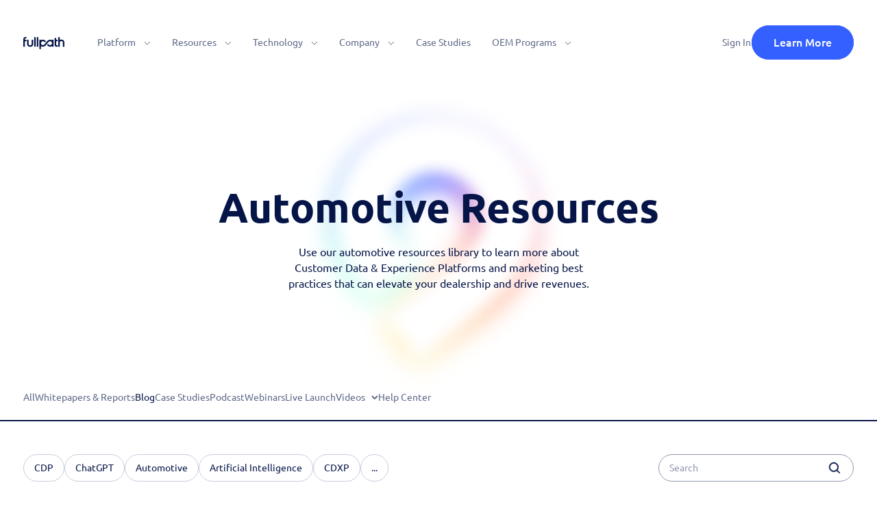

--- FILE ---
content_type: text/html; charset=UTF-8
request_url: https://www.fullpath.com/blog/
body_size: 27172
content:
<!DOCTYPE html>
<html lang="en-US">
<head><meta charset="UTF-8"><script>if(navigator.userAgent.match(/MSIE|Internet Explorer/i)||navigator.userAgent.match(/Trident\/7\..*?rv:11/i)){var href=document.location.href;if(!href.match(/[?&]nowprocket/)){if(href.indexOf("?")==-1){if(href.indexOf("#")==-1){document.location.href=href+"?nowprocket=1"}else{document.location.href=href.replace("#","?nowprocket=1#")}}else{if(href.indexOf("#")==-1){document.location.href=href+"&nowprocket=1"}else{document.location.href=href.replace("#","&nowprocket=1#")}}}}</script><script>(()=>{class RocketLazyLoadScripts{constructor(){this.v="2.0.4",this.userEvents=["keydown","keyup","mousedown","mouseup","mousemove","mouseover","mouseout","touchmove","touchstart","touchend","touchcancel","wheel","click","dblclick","input"],this.attributeEvents=["onblur","onclick","oncontextmenu","ondblclick","onfocus","onmousedown","onmouseenter","onmouseleave","onmousemove","onmouseout","onmouseover","onmouseup","onmousewheel","onscroll","onsubmit"]}async t(){this.i(),this.o(),/iP(ad|hone)/.test(navigator.userAgent)&&this.h(),this.u(),this.l(this),this.m(),this.k(this),this.p(this),this._(),await Promise.all([this.R(),this.L()]),this.lastBreath=Date.now(),this.S(this),this.P(),this.D(),this.O(),this.M(),await this.C(this.delayedScripts.normal),await this.C(this.delayedScripts.defer),await this.C(this.delayedScripts.async),await this.T(),await this.F(),await this.j(),await this.A(),window.dispatchEvent(new Event("rocket-allScriptsLoaded")),this.everythingLoaded=!0,this.lastTouchEnd&&await new Promise(t=>setTimeout(t,500-Date.now()+this.lastTouchEnd)),this.I(),this.H(),this.U(),this.W()}i(){this.CSPIssue=sessionStorage.getItem("rocketCSPIssue"),document.addEventListener("securitypolicyviolation",t=>{this.CSPIssue||"script-src-elem"!==t.violatedDirective||"data"!==t.blockedURI||(this.CSPIssue=!0,sessionStorage.setItem("rocketCSPIssue",!0))},{isRocket:!0})}o(){window.addEventListener("pageshow",t=>{this.persisted=t.persisted,this.realWindowLoadedFired=!0},{isRocket:!0}),window.addEventListener("pagehide",()=>{this.onFirstUserAction=null},{isRocket:!0})}h(){let t;function e(e){t=e}window.addEventListener("touchstart",e,{isRocket:!0}),window.addEventListener("touchend",function i(o){o.changedTouches[0]&&t.changedTouches[0]&&Math.abs(o.changedTouches[0].pageX-t.changedTouches[0].pageX)<10&&Math.abs(o.changedTouches[0].pageY-t.changedTouches[0].pageY)<10&&o.timeStamp-t.timeStamp<200&&(window.removeEventListener("touchstart",e,{isRocket:!0}),window.removeEventListener("touchend",i,{isRocket:!0}),"INPUT"===o.target.tagName&&"text"===o.target.type||(o.target.dispatchEvent(new TouchEvent("touchend",{target:o.target,bubbles:!0})),o.target.dispatchEvent(new MouseEvent("mouseover",{target:o.target,bubbles:!0})),o.target.dispatchEvent(new PointerEvent("click",{target:o.target,bubbles:!0,cancelable:!0,detail:1,clientX:o.changedTouches[0].clientX,clientY:o.changedTouches[0].clientY})),event.preventDefault()))},{isRocket:!0})}q(t){this.userActionTriggered||("mousemove"!==t.type||this.firstMousemoveIgnored?"keyup"===t.type||"mouseover"===t.type||"mouseout"===t.type||(this.userActionTriggered=!0,this.onFirstUserAction&&this.onFirstUserAction()):this.firstMousemoveIgnored=!0),"click"===t.type&&t.preventDefault(),t.stopPropagation(),t.stopImmediatePropagation(),"touchstart"===this.lastEvent&&"touchend"===t.type&&(this.lastTouchEnd=Date.now()),"click"===t.type&&(this.lastTouchEnd=0),this.lastEvent=t.type,t.composedPath&&t.composedPath()[0].getRootNode()instanceof ShadowRoot&&(t.rocketTarget=t.composedPath()[0]),this.savedUserEvents.push(t)}u(){this.savedUserEvents=[],this.userEventHandler=this.q.bind(this),this.userEvents.forEach(t=>window.addEventListener(t,this.userEventHandler,{passive:!1,isRocket:!0})),document.addEventListener("visibilitychange",this.userEventHandler,{isRocket:!0})}U(){this.userEvents.forEach(t=>window.removeEventListener(t,this.userEventHandler,{passive:!1,isRocket:!0})),document.removeEventListener("visibilitychange",this.userEventHandler,{isRocket:!0}),this.savedUserEvents.forEach(t=>{(t.rocketTarget||t.target).dispatchEvent(new window[t.constructor.name](t.type,t))})}m(){const t="return false",e=Array.from(this.attributeEvents,t=>"data-rocket-"+t),i="["+this.attributeEvents.join("],[")+"]",o="[data-rocket-"+this.attributeEvents.join("],[data-rocket-")+"]",s=(e,i,o)=>{o&&o!==t&&(e.setAttribute("data-rocket-"+i,o),e["rocket"+i]=new Function("event",o),e.setAttribute(i,t))};new MutationObserver(t=>{for(const n of t)"attributes"===n.type&&(n.attributeName.startsWith("data-rocket-")||this.everythingLoaded?n.attributeName.startsWith("data-rocket-")&&this.everythingLoaded&&this.N(n.target,n.attributeName.substring(12)):s(n.target,n.attributeName,n.target.getAttribute(n.attributeName))),"childList"===n.type&&n.addedNodes.forEach(t=>{if(t.nodeType===Node.ELEMENT_NODE)if(this.everythingLoaded)for(const i of[t,...t.querySelectorAll(o)])for(const t of i.getAttributeNames())e.includes(t)&&this.N(i,t.substring(12));else for(const e of[t,...t.querySelectorAll(i)])for(const t of e.getAttributeNames())this.attributeEvents.includes(t)&&s(e,t,e.getAttribute(t))})}).observe(document,{subtree:!0,childList:!0,attributeFilter:[...this.attributeEvents,...e]})}I(){this.attributeEvents.forEach(t=>{document.querySelectorAll("[data-rocket-"+t+"]").forEach(e=>{this.N(e,t)})})}N(t,e){const i=t.getAttribute("data-rocket-"+e);i&&(t.setAttribute(e,i),t.removeAttribute("data-rocket-"+e))}k(t){Object.defineProperty(HTMLElement.prototype,"onclick",{get(){return this.rocketonclick||null},set(e){this.rocketonclick=e,this.setAttribute(t.everythingLoaded?"onclick":"data-rocket-onclick","this.rocketonclick(event)")}})}S(t){function e(e,i){let o=e[i];e[i]=null,Object.defineProperty(e,i,{get:()=>o,set(s){t.everythingLoaded?o=s:e["rocket"+i]=o=s}})}e(document,"onreadystatechange"),e(window,"onload"),e(window,"onpageshow");try{Object.defineProperty(document,"readyState",{get:()=>t.rocketReadyState,set(e){t.rocketReadyState=e},configurable:!0}),document.readyState="loading"}catch(t){console.log("WPRocket DJE readyState conflict, bypassing")}}l(t){this.originalAddEventListener=EventTarget.prototype.addEventListener,this.originalRemoveEventListener=EventTarget.prototype.removeEventListener,this.savedEventListeners=[],EventTarget.prototype.addEventListener=function(e,i,o){o&&o.isRocket||!t.B(e,this)&&!t.userEvents.includes(e)||t.B(e,this)&&!t.userActionTriggered||e.startsWith("rocket-")||t.everythingLoaded?t.originalAddEventListener.call(this,e,i,o):(t.savedEventListeners.push({target:this,remove:!1,type:e,func:i,options:o}),"mouseenter"!==e&&"mouseleave"!==e||t.originalAddEventListener.call(this,e,t.savedUserEvents.push,o))},EventTarget.prototype.removeEventListener=function(e,i,o){o&&o.isRocket||!t.B(e,this)&&!t.userEvents.includes(e)||t.B(e,this)&&!t.userActionTriggered||e.startsWith("rocket-")||t.everythingLoaded?t.originalRemoveEventListener.call(this,e,i,o):t.savedEventListeners.push({target:this,remove:!0,type:e,func:i,options:o})}}J(t,e){this.savedEventListeners=this.savedEventListeners.filter(i=>{let o=i.type,s=i.target||window;return e!==o||t!==s||(this.B(o,s)&&(i.type="rocket-"+o),this.$(i),!1)})}H(){EventTarget.prototype.addEventListener=this.originalAddEventListener,EventTarget.prototype.removeEventListener=this.originalRemoveEventListener,this.savedEventListeners.forEach(t=>this.$(t))}$(t){t.remove?this.originalRemoveEventListener.call(t.target,t.type,t.func,t.options):this.originalAddEventListener.call(t.target,t.type,t.func,t.options)}p(t){let e;function i(e){return t.everythingLoaded?e:e.split(" ").map(t=>"load"===t||t.startsWith("load.")?"rocket-jquery-load":t).join(" ")}function o(o){function s(e){const s=o.fn[e];o.fn[e]=o.fn.init.prototype[e]=function(){return this[0]===window&&t.userActionTriggered&&("string"==typeof arguments[0]||arguments[0]instanceof String?arguments[0]=i(arguments[0]):"object"==typeof arguments[0]&&Object.keys(arguments[0]).forEach(t=>{const e=arguments[0][t];delete arguments[0][t],arguments[0][i(t)]=e})),s.apply(this,arguments),this}}if(o&&o.fn&&!t.allJQueries.includes(o)){const e={DOMContentLoaded:[],"rocket-DOMContentLoaded":[]};for(const t in e)document.addEventListener(t,()=>{e[t].forEach(t=>t())},{isRocket:!0});o.fn.ready=o.fn.init.prototype.ready=function(i){function s(){parseInt(o.fn.jquery)>2?setTimeout(()=>i.bind(document)(o)):i.bind(document)(o)}return"function"==typeof i&&(t.realDomReadyFired?!t.userActionTriggered||t.fauxDomReadyFired?s():e["rocket-DOMContentLoaded"].push(s):e.DOMContentLoaded.push(s)),o([])},s("on"),s("one"),s("off"),t.allJQueries.push(o)}e=o}t.allJQueries=[],o(window.jQuery),Object.defineProperty(window,"jQuery",{get:()=>e,set(t){o(t)}})}P(){const t=new Map;document.write=document.writeln=function(e){const i=document.currentScript,o=document.createRange(),s=i.parentElement;let n=t.get(i);void 0===n&&(n=i.nextSibling,t.set(i,n));const c=document.createDocumentFragment();o.setStart(c,0),c.appendChild(o.createContextualFragment(e)),s.insertBefore(c,n)}}async R(){return new Promise(t=>{this.userActionTriggered?t():this.onFirstUserAction=t})}async L(){return new Promise(t=>{document.addEventListener("DOMContentLoaded",()=>{this.realDomReadyFired=!0,t()},{isRocket:!0})})}async j(){return this.realWindowLoadedFired?Promise.resolve():new Promise(t=>{window.addEventListener("load",t,{isRocket:!0})})}M(){this.pendingScripts=[];this.scriptsMutationObserver=new MutationObserver(t=>{for(const e of t)e.addedNodes.forEach(t=>{"SCRIPT"!==t.tagName||t.noModule||t.isWPRocket||this.pendingScripts.push({script:t,promise:new Promise(e=>{const i=()=>{const i=this.pendingScripts.findIndex(e=>e.script===t);i>=0&&this.pendingScripts.splice(i,1),e()};t.addEventListener("load",i,{isRocket:!0}),t.addEventListener("error",i,{isRocket:!0}),setTimeout(i,1e3)})})})}),this.scriptsMutationObserver.observe(document,{childList:!0,subtree:!0})}async F(){await this.X(),this.pendingScripts.length?(await this.pendingScripts[0].promise,await this.F()):this.scriptsMutationObserver.disconnect()}D(){this.delayedScripts={normal:[],async:[],defer:[]},document.querySelectorAll("script[type$=rocketlazyloadscript]").forEach(t=>{t.hasAttribute("data-rocket-src")?t.hasAttribute("async")&&!1!==t.async?this.delayedScripts.async.push(t):t.hasAttribute("defer")&&!1!==t.defer||"module"===t.getAttribute("data-rocket-type")?this.delayedScripts.defer.push(t):this.delayedScripts.normal.push(t):this.delayedScripts.normal.push(t)})}async _(){await this.L();let t=[];document.querySelectorAll("script[type$=rocketlazyloadscript][data-rocket-src]").forEach(e=>{let i=e.getAttribute("data-rocket-src");if(i&&!i.startsWith("data:")){i.startsWith("//")&&(i=location.protocol+i);try{const o=new URL(i).origin;o!==location.origin&&t.push({src:o,crossOrigin:e.crossOrigin||"module"===e.getAttribute("data-rocket-type")})}catch(t){}}}),t=[...new Map(t.map(t=>[JSON.stringify(t),t])).values()],this.Y(t,"preconnect")}async G(t){if(await this.K(),!0!==t.noModule||!("noModule"in HTMLScriptElement.prototype))return new Promise(e=>{let i;function o(){(i||t).setAttribute("data-rocket-status","executed"),e()}try{if(navigator.userAgent.includes("Firefox/")||""===navigator.vendor||this.CSPIssue)i=document.createElement("script"),[...t.attributes].forEach(t=>{let e=t.nodeName;"type"!==e&&("data-rocket-type"===e&&(e="type"),"data-rocket-src"===e&&(e="src"),i.setAttribute(e,t.nodeValue))}),t.text&&(i.text=t.text),t.nonce&&(i.nonce=t.nonce),i.hasAttribute("src")?(i.addEventListener("load",o,{isRocket:!0}),i.addEventListener("error",()=>{i.setAttribute("data-rocket-status","failed-network"),e()},{isRocket:!0}),setTimeout(()=>{i.isConnected||e()},1)):(i.text=t.text,o()),i.isWPRocket=!0,t.parentNode.replaceChild(i,t);else{const i=t.getAttribute("data-rocket-type"),s=t.getAttribute("data-rocket-src");i?(t.type=i,t.removeAttribute("data-rocket-type")):t.removeAttribute("type"),t.addEventListener("load",o,{isRocket:!0}),t.addEventListener("error",i=>{this.CSPIssue&&i.target.src.startsWith("data:")?(console.log("WPRocket: CSP fallback activated"),t.removeAttribute("src"),this.G(t).then(e)):(t.setAttribute("data-rocket-status","failed-network"),e())},{isRocket:!0}),s?(t.fetchPriority="high",t.removeAttribute("data-rocket-src"),t.src=s):t.src="data:text/javascript;base64,"+window.btoa(unescape(encodeURIComponent(t.text)))}}catch(i){t.setAttribute("data-rocket-status","failed-transform"),e()}});t.setAttribute("data-rocket-status","skipped")}async C(t){const e=t.shift();return e?(e.isConnected&&await this.G(e),this.C(t)):Promise.resolve()}O(){this.Y([...this.delayedScripts.normal,...this.delayedScripts.defer,...this.delayedScripts.async],"preload")}Y(t,e){this.trash=this.trash||[];let i=!0;var o=document.createDocumentFragment();t.forEach(t=>{const s=t.getAttribute&&t.getAttribute("data-rocket-src")||t.src;if(s&&!s.startsWith("data:")){const n=document.createElement("link");n.href=s,n.rel=e,"preconnect"!==e&&(n.as="script",n.fetchPriority=i?"high":"low"),t.getAttribute&&"module"===t.getAttribute("data-rocket-type")&&(n.crossOrigin=!0),t.crossOrigin&&(n.crossOrigin=t.crossOrigin),t.integrity&&(n.integrity=t.integrity),t.nonce&&(n.nonce=t.nonce),o.appendChild(n),this.trash.push(n),i=!1}}),document.head.appendChild(o)}W(){this.trash.forEach(t=>t.remove())}async T(){try{document.readyState="interactive"}catch(t){}this.fauxDomReadyFired=!0;try{await this.K(),this.J(document,"readystatechange"),document.dispatchEvent(new Event("rocket-readystatechange")),await this.K(),document.rocketonreadystatechange&&document.rocketonreadystatechange(),await this.K(),this.J(document,"DOMContentLoaded"),document.dispatchEvent(new Event("rocket-DOMContentLoaded")),await this.K(),this.J(window,"DOMContentLoaded"),window.dispatchEvent(new Event("rocket-DOMContentLoaded"))}catch(t){console.error(t)}}async A(){try{document.readyState="complete"}catch(t){}try{await this.K(),this.J(document,"readystatechange"),document.dispatchEvent(new Event("rocket-readystatechange")),await this.K(),document.rocketonreadystatechange&&document.rocketonreadystatechange(),await this.K(),this.J(window,"load"),window.dispatchEvent(new Event("rocket-load")),await this.K(),window.rocketonload&&window.rocketonload(),await this.K(),this.allJQueries.forEach(t=>t(window).trigger("rocket-jquery-load")),await this.K(),this.J(window,"pageshow");const t=new Event("rocket-pageshow");t.persisted=this.persisted,window.dispatchEvent(t),await this.K(),window.rocketonpageshow&&window.rocketonpageshow({persisted:this.persisted})}catch(t){console.error(t)}}async K(){Date.now()-this.lastBreath>45&&(await this.X(),this.lastBreath=Date.now())}async X(){return document.hidden?new Promise(t=>setTimeout(t)):new Promise(t=>requestAnimationFrame(t))}B(t,e){return e===document&&"readystatechange"===t||(e===document&&"DOMContentLoaded"===t||(e===window&&"DOMContentLoaded"===t||(e===window&&"load"===t||e===window&&"pageshow"===t)))}static run(){(new RocketLazyLoadScripts).t()}}RocketLazyLoadScripts.run()})();</script>
        
    <meta http-equiv="X-UA-Compatible" content="IE=edge">
    <meta name="viewport" content="width=device-width, initial-scale=1">
    <meta name="mobile-web-app-capable" content="yes">
    <meta name="apple-mobile-web-app-capable" content="yes">
    <meta name="apple-mobile-web-app-title" content="Fullpath - ">
    <link rel="profile" href="http://gmpg.org/xfn/11">
    <link rel="pingback" href="https://www.fullpath.com/xmlrpc.php">


            




    <meta name='robots' content='index, follow, max-image-preview:large, max-snippet:-1, max-video-preview:-1' />

	<!-- This site is optimized with the Yoast SEO plugin v26.5 - https://yoast.com/wordpress/plugins/seo/ -->
	<title>Marketing and Advertising Blog for Dealerships - Fullpath</title>
<link data-rocket-prefetch href="https://js.hsadspixel.net" rel="dns-prefetch">
<link data-rocket-prefetch href="https://js.hs-banner.com" rel="dns-prefetch">
<link data-rocket-prefetch href="https://js.usemessages.com" rel="dns-prefetch">
<link data-rocket-prefetch href="https://js.hubspot.com" rel="dns-prefetch">
<link data-rocket-prefetch href="https://js.hs-analytics.net" rel="dns-prefetch">
<link data-rocket-prefetch href="https://js.hs-scripts.com" rel="dns-prefetch">
<link data-rocket-prefetch href="https://dev.visualwebsiteoptimizer.com" rel="dns-prefetch"><link rel="preload" data-rocket-preload as="image" imagesrcset="https://www.fullpath.com/wp-content/uploads/2023/03/bg-resources-mobile.png 1x , https://www.fullpath.com/wp-content/uploads/2023/03/bg-resources-mobile@2x.png 2x " media="(max-width: 767px)" fetchpriority="high"><link rel="preload" data-rocket-preload as="image" href="https://www.fullpath.com/wp-content/uploads/2023/03/bg-resources.png" media="(min-width: 767.1px)" fetchpriority="high">
	<link rel="canonical" href="https://www.fullpath.com/blog/" />
	<meta property="og:locale" content="en_US" />
	<meta property="og:type" content="article" />
	<meta property="og:title" content="Marketing and Advertising Blog for Dealerships - Fullpath" />
	<meta property="og:url" content="https://www.fullpath.com/blog/" />
	<meta property="og:site_name" content="Fullpath" />
	<meta property="article:modified_time" content="2025-07-02T14:23:25+00:00" />
	<meta name="twitter:card" content="summary_large_image" />
	<script type="application/ld+json" class="yoast-schema-graph">{"@context":"https://schema.org","@graph":[{"@type":"WebPage","@id":"https://www.fullpath.com/blog/","url":"https://www.fullpath.com/blog/","name":"Marketing and Advertising Blog for Dealerships - Fullpath","isPartOf":{"@id":"https://172.26.4.94/#website"},"datePublished":"2023-03-20T10:48:04+00:00","dateModified":"2025-07-02T14:23:25+00:00","breadcrumb":{"@id":"https://www.fullpath.com/blog/#breadcrumb"},"inLanguage":"en-US","potentialAction":[{"@type":"ReadAction","target":["https://www.fullpath.com/blog/"]}]},{"@type":"BreadcrumbList","@id":"https://www.fullpath.com/blog/#breadcrumb","itemListElement":[{"@type":"ListItem","position":1,"name":"Home","item":"https://172.26.4.94/"},{"@type":"ListItem","position":2,"name":"Blog"}]},{"@type":"WebSite","@id":"https://172.26.4.94/#website","url":"https://172.26.4.94/","name":"Fullpath","description":"","potentialAction":[{"@type":"SearchAction","target":{"@type":"EntryPoint","urlTemplate":"https://172.26.4.94/?s={search_term_string}"},"query-input":{"@type":"PropertyValueSpecification","valueRequired":true,"valueName":"search_term_string"}}],"inLanguage":"en-US"}]}</script>
	<!-- / Yoast SEO plugin. -->



<style id='wp-img-auto-sizes-contain-inline-css' type='text/css'>
img:is([sizes=auto i],[sizes^="auto," i]){contain-intrinsic-size:3000px 1500px}
/*# sourceURL=wp-img-auto-sizes-contain-inline-css */
</style>
<style id='classic-theme-styles-inline-css' type='text/css'>
/*! This file is auto-generated */
.wp-block-button__link{color:#fff;background-color:#32373c;border-radius:9999px;box-shadow:none;text-decoration:none;padding:calc(.667em + 2px) calc(1.333em + 2px);font-size:1.125em}.wp-block-file__button{background:#32373c;color:#fff;text-decoration:none}
/*# sourceURL=/wp-includes/css/classic-themes.min.css */
</style>
<link data-minify="1" rel='stylesheet' id='main-css' href='https://www.fullpath.com/wp-content/cache/min/1/wp-content/themes/tg/assets/css/main.css?ver=1765115384' type='text/css' media='all' />
<link data-minify="1" rel='stylesheet' id='template-resources-css' href='https://www.fullpath.com/wp-content/cache/min/1/wp-content/themes/tg/assets/css/template-resources.css?ver=1765115386' type='text/css' media='all' />
<script type="rocketlazyloadscript" data-rocket-type="text/javascript" data-rocket-src="https://www.fullpath.com/wp-includes/js/jquery/jquery.min.js?ver=3.7.1" id="jquery-core-js" data-rocket-defer defer></script>
<link rel="https://api.w.org/" href="https://www.fullpath.com/wp-json/" /><link rel="alternate" title="JSON" type="application/json" href="https://www.fullpath.com/wp-json/wp/v2/pages/1494" />
    <link rel="apple-touch-icon" sizes="57x57"
            href="https://www.fullpath.com/wp-content/themes/tg/assets/images/favicon/apple-icon-57x57.png">
    <link rel="apple-touch-icon" sizes="60x60"
            href="https://www.fullpath.com/wp-content/themes/tg/assets/images/favicon/apple-icon-60x60.png">
    <link rel="apple-touch-icon" sizes="72x72"
            href="https://www.fullpath.com/wp-content/themes/tg/assets/images/favicon/apple-icon-72x72.png">
    <link rel="apple-touch-icon" sizes="76x76"
            href="https://www.fullpath.com/wp-content/themes/tg/assets/images/favicon/apple-icon-76x76.png">
    <link rel="apple-touch-icon" sizes="114x114"
            href="https://www.fullpath.com/wp-content/themes/tg/assets/images/favicon/apple-icon-114x114.png">
    <link rel="apple-touch-icon" sizes="120x120"
            href="https://www.fullpath.com/wp-content/themes/tg/assets/images/favicon/apple-icon-120x120.png">
    <link rel="apple-touch-icon" sizes="144x144"
            href="https://www.fullpath.com/wp-content/themes/tg/assets/images/favicon/apple-icon-144x144.png">
    <link rel="apple-touch-icon" sizes="152x152"
            href="https://www.fullpath.com/wp-content/themes/tg/assets/images/favicon/apple-icon-152x152.png">
    <link rel="apple-touch-icon" sizes="180x180"
            href="https://www.fullpath.com/wp-content/themes/tg/assets/images/favicon/apple-icon-180x180.png">
    <link rel="icon" type="image/png" sizes="192x192"
            href="https://www.fullpath.com/wp-content/themes/tg/assets/images/favicon/android-icon-192x192.png">
    <link rel="icon" type="image/png" sizes="32x32"
            href="https://www.fullpath.com/wp-content/themes/tg/assets/images/favicon/favicon-32x32.png">
    <link rel="icon" type="image/png" sizes="96x96"
            href="https://www.fullpath.com/wp-content/themes/tg/assets/images/favicon/favicon-96x96.png">
    <link rel="icon" type="image/png" sizes="16x16"
            href="https://www.fullpath.com/wp-content/themes/tg/assets/images/favicon/favicon-16x16.png">
        <meta name="msapplication-TileColor" content="#ffffff">
    <meta name="msapplication-TileImage" content="https://www.fullpath.com/wp-content/themes/tg/favicon/ms-icon-144x144.png">
    <meta name="theme-color" content="#ffffff">
    <link rel="shortcut icon" href="https://www.fullpath.com/wp-content/themes/tg/assets/images/favicon/favicon.ico" type="image/x-icon">
    <link rel="icon" href="https://www.fullpath.com/wp-content/themes/tg/assets/images/favicon/favicon.ico" type="image/x-icon">

    <!-- Google Tag Manager -->
<script type="rocketlazyloadscript">(function(w,d,s,l,i){w[l]=w[l]||[];w[l].push({'gtm.start':
new Date().getTime(),event:'gtm.js'});var f=d.getElementsByTagName(s)[0],
j=d.createElement(s),dl=l!='dataLayer'?'&l='+l:'';j.async=true;j.src=
'https://www.googletagmanager.com/gtm.js?id='+i+dl;f.parentNode.insertBefore(j,f);
})(window,document,'script','dataLayer','GTM-5BT845T');</script>
<!-- End Google Tag Manager -->



<!-- Facebook domain verification -->
<meta name="facebook-domain-verification" content="d9buc7c9pqfksfjfakjljcb6m4k22y" />
<!-- End facebook domain verification -->



<!-- Google reCaptcha Start -->
<!--   <script src="https://www.google.com/recaptcha/enterprise.js?render=6LcVrpAlAAAAAFMV7JVPJxruSDVKWfBH2lCOQK51"></script>  -->
<!-- Google reCaptcha Ends -->




<!-- Start VWO Async SmartCode -->
<link rel="preconnect" href="https://dev.visualwebsiteoptimizer.com" />
<script data-no-lazyload type='text/javascript' id='vwoCode'>window.addEventListener('DOMContentLoaded', function() {
window._vwo_code || (function() {
var account_id=811805,
version=2.0,
settings_tolerance=2000,
hide_element='body',
hide_element_style = 'opacity:0 !important;filter:alpha(opacity=0) !important;background:none !important',
/* DO NOT EDIT BELOW THIS LINE */
f=false,w=window,d=document,v=d.querySelector('#vwoCode'),cK='_vwo_'+account_id+'_settings',cc={};try{var c=JSON.parse(localStorage.getItem('_vwo_'+account_id+'_config'));cc=c&&typeof c==='object'?c:{}}catch(e){}var stT=cc.stT==='session'?w.sessionStorage:w.localStorage;code={use_existing_jquery:function(){return typeof use_existing_jquery!=='undefined'?use_existing_jquery:undefined},library_tolerance:function(){return typeof library_tolerance!=='undefined'?library_tolerance:undefined},settings_tolerance:function(){return cc.sT||settings_tolerance},hide_element_style:function(){return'{'+(cc.hES||hide_element_style)+'}'},hide_element:function(){return typeof cc.hE==='string'?cc.hE:hide_element},getVersion:function(){return version},finish:function(){if(!f){f=true;var e=d.getElementById('_vis_opt_path_hides');if(e)e.parentNode.removeChild(e)}},finished:function(){return f},load:function(e){var t=this.getSettings(),n=d.createElement('script'),i=this;if(t){n.textContent=t;d.getElementsByTagName('head')[0].appendChild(n);if(!w.VWO||VWO.caE){stT.removeItem(cK);i.load(e)}}else{n.fetchPriority='high';n.src=e;n.type='text/javascript';n.onerror=function(){_vwo_code.finish()};d.getElementsByTagName('head')[0].appendChild(n)}},getSettings:function(){try{var e=stT.getItem(cK);if(!e){return}e=JSON.parse(e);if(Date.now()>e.e){stT.removeItem(cK);return}return e.s}catch(e){return}},init:function(){if(d.URL.indexOf('__vwo_disable__')>-1)return;var e=this.settings_tolerance();w._vwo_settings_timer=setTimeout(function(){_vwo_code.finish();stT.removeItem(cK)},e);var t=d.currentScript,n=d.createElement('style'),i=this.hide_element(),r=t&&!t.async&&i?i+this.hide_element_style():'',c=d.getElementsByTagName('head')[0];n.setAttribute('id','_vis_opt_path_hides');v&&n.setAttribute('nonce',v.nonce);n.setAttribute('type','text/css');if(n.styleSheet)n.styleSheet.cssText=r;else n.appendChild(d.createTextNode(r));c.appendChild(n);this.load('https://dev.visualwebsiteoptimizer.com/j.php?a='+account_id+'&u='+encodeURIComponent(d.URL)+'&vn='+version)}};w._vwo_code=code;code.init();})();
});</script>
<!-- End VWO Async SmartCode -->


<!-- Start of HubSpot Embed Code -->
<script data-no-lazyload type="text/javascript" id="hs-script-loader" src="https://js.hs-scripts.com/45734972.js" data-rocket-defer defer></script>
<!-- End of HubSpot Embed Code -->

<!-- Start of DataDog -->
<script type="rocketlazyloadscript">
  (function(h,o,u,n,d) {
    h=h[d]=h[d]||{q:[],onReady:function(c){h.q.push(c)}}
    d=o.createElement(u);d.async=1;d.src=n
    n=o.getElementsByTagName(u)[0];n.parentNode.insertBefore(d,n)
  })(window,document,'script','https://www.datadoghq-browser-agent.com/us1/v6/datadog-rum.js','DD_RUM')
  window.DD_RUM.onReady(function() {
    window.DD_RUM.init({
      clientToken: 'pub5fa123a6c481995596bf3796b5d99e47',
      applicationId: '4785621e-53a4-420b-b46a-ef93bfc1fc70',
      // `site` refers to the Datadog site parameter of your organization
      // see https://docs.datadoghq.com/getting_started/site/
      site: 'datadoghq.com',
      service: 'commercial-site',
      env: 'prod',
      // Specify a version number to identify the deployed version of your application in Datadog
      // version: '1.0.0',
      sessionSampleRate: 100,
      sessionReplaySampleRate: 20,
      defaultPrivacyLevel: 'mask-user-input',
    });
  })
</script>
<!-- End of DataDog -->    <script type="rocketlazyloadscript">
        window.userLeftTab = "There's more information!";
    </script>
    <style id='wp-block-paragraph-inline-css' type='text/css'>
.is-small-text{font-size:.875em}.is-regular-text{font-size:1em}.is-large-text{font-size:2.25em}.is-larger-text{font-size:3em}.has-drop-cap:not(:focus):first-letter{float:left;font-size:8.4em;font-style:normal;font-weight:100;line-height:.68;margin:.05em .1em 0 0;text-transform:uppercase}body.rtl .has-drop-cap:not(:focus):first-letter{float:none;margin-left:.1em}p.has-drop-cap.has-background{overflow:hidden}:root :where(p.has-background){padding:1.25em 2.375em}:where(p.has-text-color:not(.has-link-color)) a{color:inherit}p.has-text-align-left[style*="writing-mode:vertical-lr"],p.has-text-align-right[style*="writing-mode:vertical-rl"]{rotate:180deg}
/*# sourceURL=https://www.fullpath.com/wp-includes/blocks/paragraph/style.min.css */
</style>
<style id='global-styles-inline-css' type='text/css'>
:root{--wp--preset--aspect-ratio--square: 1;--wp--preset--aspect-ratio--4-3: 4/3;--wp--preset--aspect-ratio--3-4: 3/4;--wp--preset--aspect-ratio--3-2: 3/2;--wp--preset--aspect-ratio--2-3: 2/3;--wp--preset--aspect-ratio--16-9: 16/9;--wp--preset--aspect-ratio--9-16: 9/16;--wp--preset--color--black: #000000;--wp--preset--color--cyan-bluish-gray: #abb8c3;--wp--preset--color--white: #ffffff;--wp--preset--color--pale-pink: #f78da7;--wp--preset--color--vivid-red: #cf2e2e;--wp--preset--color--luminous-vivid-orange: #ff6900;--wp--preset--color--luminous-vivid-amber: #fcb900;--wp--preset--color--light-green-cyan: #7bdcb5;--wp--preset--color--vivid-green-cyan: #00d084;--wp--preset--color--pale-cyan-blue: #8ed1fc;--wp--preset--color--vivid-cyan-blue: #0693e3;--wp--preset--color--vivid-purple: #9b51e0;--wp--preset--gradient--vivid-cyan-blue-to-vivid-purple: linear-gradient(135deg,rgb(6,147,227) 0%,rgb(155,81,224) 100%);--wp--preset--gradient--light-green-cyan-to-vivid-green-cyan: linear-gradient(135deg,rgb(122,220,180) 0%,rgb(0,208,130) 100%);--wp--preset--gradient--luminous-vivid-amber-to-luminous-vivid-orange: linear-gradient(135deg,rgb(252,185,0) 0%,rgb(255,105,0) 100%);--wp--preset--gradient--luminous-vivid-orange-to-vivid-red: linear-gradient(135deg,rgb(255,105,0) 0%,rgb(207,46,46) 100%);--wp--preset--gradient--very-light-gray-to-cyan-bluish-gray: linear-gradient(135deg,rgb(238,238,238) 0%,rgb(169,184,195) 100%);--wp--preset--gradient--cool-to-warm-spectrum: linear-gradient(135deg,rgb(74,234,220) 0%,rgb(151,120,209) 20%,rgb(207,42,186) 40%,rgb(238,44,130) 60%,rgb(251,105,98) 80%,rgb(254,248,76) 100%);--wp--preset--gradient--blush-light-purple: linear-gradient(135deg,rgb(255,206,236) 0%,rgb(152,150,240) 100%);--wp--preset--gradient--blush-bordeaux: linear-gradient(135deg,rgb(254,205,165) 0%,rgb(254,45,45) 50%,rgb(107,0,62) 100%);--wp--preset--gradient--luminous-dusk: linear-gradient(135deg,rgb(255,203,112) 0%,rgb(199,81,192) 50%,rgb(65,88,208) 100%);--wp--preset--gradient--pale-ocean: linear-gradient(135deg,rgb(255,245,203) 0%,rgb(182,227,212) 50%,rgb(51,167,181) 100%);--wp--preset--gradient--electric-grass: linear-gradient(135deg,rgb(202,248,128) 0%,rgb(113,206,126) 100%);--wp--preset--gradient--midnight: linear-gradient(135deg,rgb(2,3,129) 0%,rgb(40,116,252) 100%);--wp--preset--font-size--small: 13px;--wp--preset--font-size--medium: 20px;--wp--preset--font-size--large: 36px;--wp--preset--font-size--x-large: 42px;--wp--preset--spacing--20: 0.44rem;--wp--preset--spacing--30: 0.67rem;--wp--preset--spacing--40: 1rem;--wp--preset--spacing--50: 1.5rem;--wp--preset--spacing--60: 2.25rem;--wp--preset--spacing--70: 3.38rem;--wp--preset--spacing--80: 5.06rem;--wp--preset--shadow--natural: 6px 6px 9px rgba(0, 0, 0, 0.2);--wp--preset--shadow--deep: 12px 12px 50px rgba(0, 0, 0, 0.4);--wp--preset--shadow--sharp: 6px 6px 0px rgba(0, 0, 0, 0.2);--wp--preset--shadow--outlined: 6px 6px 0px -3px rgb(255, 255, 255), 6px 6px rgb(0, 0, 0);--wp--preset--shadow--crisp: 6px 6px 0px rgb(0, 0, 0);}:where(.is-layout-flex){gap: 0.5em;}:where(.is-layout-grid){gap: 0.5em;}body .is-layout-flex{display: flex;}.is-layout-flex{flex-wrap: wrap;align-items: center;}.is-layout-flex > :is(*, div){margin: 0;}body .is-layout-grid{display: grid;}.is-layout-grid > :is(*, div){margin: 0;}:where(.wp-block-columns.is-layout-flex){gap: 2em;}:where(.wp-block-columns.is-layout-grid){gap: 2em;}:where(.wp-block-post-template.is-layout-flex){gap: 1.25em;}:where(.wp-block-post-template.is-layout-grid){gap: 1.25em;}.has-black-color{color: var(--wp--preset--color--black) !important;}.has-cyan-bluish-gray-color{color: var(--wp--preset--color--cyan-bluish-gray) !important;}.has-white-color{color: var(--wp--preset--color--white) !important;}.has-pale-pink-color{color: var(--wp--preset--color--pale-pink) !important;}.has-vivid-red-color{color: var(--wp--preset--color--vivid-red) !important;}.has-luminous-vivid-orange-color{color: var(--wp--preset--color--luminous-vivid-orange) !important;}.has-luminous-vivid-amber-color{color: var(--wp--preset--color--luminous-vivid-amber) !important;}.has-light-green-cyan-color{color: var(--wp--preset--color--light-green-cyan) !important;}.has-vivid-green-cyan-color{color: var(--wp--preset--color--vivid-green-cyan) !important;}.has-pale-cyan-blue-color{color: var(--wp--preset--color--pale-cyan-blue) !important;}.has-vivid-cyan-blue-color{color: var(--wp--preset--color--vivid-cyan-blue) !important;}.has-vivid-purple-color{color: var(--wp--preset--color--vivid-purple) !important;}.has-black-background-color{background-color: var(--wp--preset--color--black) !important;}.has-cyan-bluish-gray-background-color{background-color: var(--wp--preset--color--cyan-bluish-gray) !important;}.has-white-background-color{background-color: var(--wp--preset--color--white) !important;}.has-pale-pink-background-color{background-color: var(--wp--preset--color--pale-pink) !important;}.has-vivid-red-background-color{background-color: var(--wp--preset--color--vivid-red) !important;}.has-luminous-vivid-orange-background-color{background-color: var(--wp--preset--color--luminous-vivid-orange) !important;}.has-luminous-vivid-amber-background-color{background-color: var(--wp--preset--color--luminous-vivid-amber) !important;}.has-light-green-cyan-background-color{background-color: var(--wp--preset--color--light-green-cyan) !important;}.has-vivid-green-cyan-background-color{background-color: var(--wp--preset--color--vivid-green-cyan) !important;}.has-pale-cyan-blue-background-color{background-color: var(--wp--preset--color--pale-cyan-blue) !important;}.has-vivid-cyan-blue-background-color{background-color: var(--wp--preset--color--vivid-cyan-blue) !important;}.has-vivid-purple-background-color{background-color: var(--wp--preset--color--vivid-purple) !important;}.has-black-border-color{border-color: var(--wp--preset--color--black) !important;}.has-cyan-bluish-gray-border-color{border-color: var(--wp--preset--color--cyan-bluish-gray) !important;}.has-white-border-color{border-color: var(--wp--preset--color--white) !important;}.has-pale-pink-border-color{border-color: var(--wp--preset--color--pale-pink) !important;}.has-vivid-red-border-color{border-color: var(--wp--preset--color--vivid-red) !important;}.has-luminous-vivid-orange-border-color{border-color: var(--wp--preset--color--luminous-vivid-orange) !important;}.has-luminous-vivid-amber-border-color{border-color: var(--wp--preset--color--luminous-vivid-amber) !important;}.has-light-green-cyan-border-color{border-color: var(--wp--preset--color--light-green-cyan) !important;}.has-vivid-green-cyan-border-color{border-color: var(--wp--preset--color--vivid-green-cyan) !important;}.has-pale-cyan-blue-border-color{border-color: var(--wp--preset--color--pale-cyan-blue) !important;}.has-vivid-cyan-blue-border-color{border-color: var(--wp--preset--color--vivid-cyan-blue) !important;}.has-vivid-purple-border-color{border-color: var(--wp--preset--color--vivid-purple) !important;}.has-vivid-cyan-blue-to-vivid-purple-gradient-background{background: var(--wp--preset--gradient--vivid-cyan-blue-to-vivid-purple) !important;}.has-light-green-cyan-to-vivid-green-cyan-gradient-background{background: var(--wp--preset--gradient--light-green-cyan-to-vivid-green-cyan) !important;}.has-luminous-vivid-amber-to-luminous-vivid-orange-gradient-background{background: var(--wp--preset--gradient--luminous-vivid-amber-to-luminous-vivid-orange) !important;}.has-luminous-vivid-orange-to-vivid-red-gradient-background{background: var(--wp--preset--gradient--luminous-vivid-orange-to-vivid-red) !important;}.has-very-light-gray-to-cyan-bluish-gray-gradient-background{background: var(--wp--preset--gradient--very-light-gray-to-cyan-bluish-gray) !important;}.has-cool-to-warm-spectrum-gradient-background{background: var(--wp--preset--gradient--cool-to-warm-spectrum) !important;}.has-blush-light-purple-gradient-background{background: var(--wp--preset--gradient--blush-light-purple) !important;}.has-blush-bordeaux-gradient-background{background: var(--wp--preset--gradient--blush-bordeaux) !important;}.has-luminous-dusk-gradient-background{background: var(--wp--preset--gradient--luminous-dusk) !important;}.has-pale-ocean-gradient-background{background: var(--wp--preset--gradient--pale-ocean) !important;}.has-electric-grass-gradient-background{background: var(--wp--preset--gradient--electric-grass) !important;}.has-midnight-gradient-background{background: var(--wp--preset--gradient--midnight) !important;}.has-small-font-size{font-size: var(--wp--preset--font-size--small) !important;}.has-medium-font-size{font-size: var(--wp--preset--font-size--medium) !important;}.has-large-font-size{font-size: var(--wp--preset--font-size--large) !important;}.has-x-large-font-size{font-size: var(--wp--preset--font-size--x-large) !important;}
/*# sourceURL=global-styles-inline-css */
</style>
<meta name="generator" content="WP Rocket 3.20.1.2" data-wpr-features="wpr_delay_js wpr_defer_js wpr_preconnect_external_domains wpr_oci wpr_image_dimensions wpr_minify_css wpr_desktop" /></head>

<body class="wp-singular page-template page-template-page-templates page-template-template-resources page-template-page-templatestemplate-resources-php page page-id-1494 wp-theme-tg">


<header class="section-header" data-position="sticky">
    <nav class="section-header-menu">
        <div class="section-header-container">
            <div class="section-header-menu__inner">

                <div class="section-header-logoWrapper">
                    <a href="https://www.fullpath.com" class="section-header-logo">
                        <img width="60" height="19" src="https://www.fullpath.com/wp-content/themes/tg/assets/images/sections/header/logo.svg" alt="Fullpath"/>
                    </a>

                    
                </div>

                <div class="section-header-menu__wrapper">
                    <div class="section-header-menu__wrapper-container">
                        <ul class="section-header-menu__list">

                                                            <li class="popup-menu-max-visible">
                                    <div class="megamenu__block-cta">
                                        <div class="has-font-size-p1 has-color-fullpath-navy has-font-weight-bold">Book a Demo</div>
                                                                                    <div class="megamenu__block-cta-text">See how you can organize and activate your data with Fullpath.</div>
                                                                                                                            <a class="button-solid-blue" href="#mainForm" >Book a Demo</a>
                                                                            </div>
                                </li>
                            

                                                                                        
                                
                                <li
                                                                            data-dropdown-align="left"
                                                                            class="menu-item 61214 platform 1494  dropdown-menu-item has-position-static">
                                    <a href="/dealership-audience-activation/" >
                                        Platform                                    </a>
                                                                                                                    <div
                                                class="dropdown megamenu"
                                                data-columns="3"
                                                                                            data-has-side-border
                                                                                    >
                                                                                            
                                                    <div class="megamenu__col" data-column-width="default">
                                                                                                                    

                                                                                                                                    <div class="megamenu__block" data-block-type="menu">
                                                                                                                                                    <div class="megamenu__block-title">Data Management</div>
                                                                        
                                                                                                                                                    <ul class="megamenu__block-list">
                                                                                
                                                                                    
                                                                                                                                                                            <li class="megamenu__block-listItem " data-side-border-bg="variant1">
                                                                                            <a href="/cdp-for-car-dealers/" >
                                                                                                <div class="megamenu__block-listItem-title">CDP</div>
                                                                                                                                                                                                    <div class="megamenu__block-listItem-text">Unified, Actionable Data</div>
                                                                                                                                                                                            </a>
                                                                                        </li>
                                                                                    
                                                                                
                                                                                    
                                                                                                                                                                            <li class="megamenu__block-listItem " data-side-border-bg="variant2">
                                                                                            <a href="/dealership-group-cdp/" >
                                                                                                <div class="megamenu__block-listItem-title">Group CDP</div>
                                                                                                                                                                                                    <div class="megamenu__block-listItem-text">Multi-Rooftop Data Visibility</div>
                                                                                                                                                                                            </a>
                                                                                        </li>
                                                                                    
                                                                                
                                                                                    
                                                                                                                                                                            <li class="megamenu__block-listItem " data-side-border-bg="variant1">
                                                                                            <a href="https://www.fullpath.com/cdp-for-enterprise/" >
                                                                                                <div class="megamenu__block-listItem-title">Fullpath Enterprise</div>
                                                                                                                                                                                                    <div class="megamenu__block-listItem-text">Enterprise-Level CDP Performance </div>
                                                                                                                                                                                            </a>
                                                                                        </li>
                                                                                    
                                                                                
                                                                                    
                                                                                                                                                                            <li class="megamenu__block-listItem " data-side-border-bg="variant1">
                                                                                            <a href="https://www.fullpath.com/automated-data-enrichment-for-car-dealers/" >
                                                                                                <div class="megamenu__block-listItem-title">Data Enrichment</div>
                                                                                                                                                                                                    <div class="megamenu__block-listItem-text">Real-Time Data Enrichment</div>
                                                                                                                                                                                            </a>
                                                                                        </li>
                                                                                    
                                                                                
                                                                                    
                                                                                                                                                                            <li class="megamenu__block-listItem " data-side-border-bg="variant2">
                                                                                            <a href="https://www.fullpath.com/managed-campaigns-for-dealers/" >
                                                                                                <div class="megamenu__block-listItem-title">Managed Services</div>
                                                                                                                                                                                                    <div class="megamenu__block-listItem-text">Concierge Campaign Management</div>
                                                                                                                                                                                            </a>
                                                                                        </li>
                                                                                    
                                                                                                                                                            </ul>
                                                                                                                                            </div>
                                                                
                                                                
                                                                

                                                                                                                                                                        </div>


                                                
                                                    <div class="megamenu__col" data-column-width="default">
                                                                                                                    

                                                                                                                                    <div class="megamenu__block" data-block-type="menu">
                                                                                                                                                    <div class="megamenu__block-title">Data Activation</div>
                                                                        
                                                                                                                                                    <ul class="megamenu__block-list">
                                                                                
                                                                                    
                                                                                                                                                                            <li class="megamenu__block-listItem " data-side-border-bg="variant4">
                                                                                            <a href="/dealership-audience-activation/" >
                                                                                                <div class="megamenu__block-listItem-title">Audience Activation</div>
                                                                                                                                                                                                    <div class="megamenu__block-listItem-text">Data-Driven Email & SMS Campaigns</div>
                                                                                                                                                                                            </a>
                                                                                        </li>
                                                                                    
                                                                                
                                                                                    
                                                                                                                                                                            <li class="megamenu__block-listItem " data-side-border-bg="variant5">
                                                                                            <a href="/dealership-digital-advertising/" >
                                                                                                <div class="megamenu__block-listItem-title">Digital Advertising</div>
                                                                                                                                                                                                    <div class="megamenu__block-listItem-text">Smart Search, Social, Display, PMAX, Demand Gen, & DV360 Ads</div>
                                                                                                                                                                                            </a>
                                                                                        </li>
                                                                                    
                                                                                
                                                                                    
                                                                                                                                                                            <li class="megamenu__block-listItem " data-side-border-bg="variant6">
                                                                                            <a href="/dealership-ai-website-engagement/" >
                                                                                                <div class="megamenu__block-listItem-title">Website Engagement</div>
                                                                                                                                                                                                    <div class="megamenu__block-listItem-text">Personalized Website Experience</div>
                                                                                                                                                                                            </a>
                                                                                        </li>
                                                                                    
                                                                                
                                                                                    
                                                                                                                                                                            <li class="megamenu__block-listItem " data-side-border-bg="variant7">
                                                                                            <a href="/dealership-vin-marketing/" >
                                                                                                <div class="megamenu__block-listItem-title">VINs-Acceleration</div>
                                                                                                                                                                                                    <div class="megamenu__block-listItem-text">VIN-Specific Ad Campaigns</div>
                                                                                                                                                                                            </a>
                                                                                        </li>
                                                                                    
                                                                                
                                                                                    
                                                                                                                                                                            <li class="megamenu__block-listItem " data-side-border-bg="variant8">
                                                                                            <a href="/equity/" >
                                                                                                <div class="megamenu__block-listItem-title">Equity</div>
                                                                                                                                                                                                    <div class="megamenu__block-listItem-text">Equity-Based Campaigns</div>
                                                                                                                                                                                            </a>
                                                                                        </li>
                                                                                    
                                                                                
                                                                                    
                                                                                                                                                                            <li class="megamenu__block-listItem " data-side-border-bg="variant9">
                                                                                            <a href="https://www.fullpath.com/amazon-ads-for-dealers/" >
                                                                                                <div class="megamenu__block-listItem-title">Amazon & OTT</div>
                                                                                                                                                                                                    <div class="megamenu__block-listItem-text">Highly-Targeted Amazon & OTT Ads</div>
                                                                                                                                                                                            </a>
                                                                                        </li>
                                                                                    
                                                                                
                                                                                    
                                                                                                                                                                            <li class="megamenu__block-listItem " data-side-border-bg="variant10">
                                                                                            <a href="https://www.fullpath.com/dynamic-payments-for-dealers/" >
                                                                                                <div class="megamenu__block-listItem-title">Dynamic Payments</div>
                                                                                                                                                                                                    <div class="megamenu__block-listItem-text">Automated Specials & Offers</div>
                                                                                                                                                                                            </a>
                                                                                        </li>
                                                                                    
                                                                                                                                                            </ul>
                                                                                                                                            </div>
                                                                
                                                                
                                                                

                                                                                                                                                                        </div>


                                                
                                                    <div class="megamenu__col" data-column-width="342px">
                                                                                                                    

                                                                
                                                                
                                                                                                                                    <div class="megamenu__block" data-block-type="posts">
                                                                                                                                                    <div class="megamenu__block-title">Featured Content</div>
                                                                        
                                                                        <div class="megamenu__block-cards">

                                                                                                                                                                                                                                                                                                                                        
        <div
                class="resources-list__item "
                    >
            <a
                    href="https://www.fullpath.com/blog/ai-agents-for-car-dealers-what-are-they-and-how-are-they-revolutionizing-automotive-retail/"
                                    class="resources-card"
                
                            >

                                    <picture class="resources-card__image">
                        <img src="https://www.fullpath.com/wp-content/uploads/2025/06/person-using-ai-tool-job-scaled.jpg" alt="AI Agents for Car Dealers: What are they and how are they revolutionizing automotive retail?">
                    </picture>
                
                <div class="resources-card__content">
                    <div class="resources-card__content-inner">
                        <div class="resources-card__topmeta">
                            <ul class="resources-card__labels">
                                
                                <li class="resources-card__label" data-label-background="greenlight">
                                    Blog Post                                </li>
                            </ul>

                                                            <div class="resources-card__time">11 min</div>
                                                    </div>

                        <h3 class="resources-card__title">AI Agents for Car Dealers: What are they and how are they revolutionizing automotive retail?</h3>

                        <ul class="resources-card__meta">
                                                                                        <li><strong>Zoë Edelman</strong></li>
                                                                                        <li>June 23, 2025</li>
                                                    </ul>

                                                    <div class="resources-card__text">
                                <p>From streamlining supply chain management and automating personalized marketing to lead scoring and service lane optimization, AI is becoming deeply embedded in the industry.</p>
                            </div>
                        
                                                    <ul class="resources-card__tags">
                                                                    <li class="resources-card__tagsItem">
                                        ChatGPT                                    </li>
                                                                    <li class="resources-card__tagsItem">
                                        Artificial Intelligence                                    </li>
                                                            </ul>
                                            </div>

                    <span class="button-inline-arrow-blue">Read more</span>
                </div>
            </a>

                    </div>

                                                                                                                                                                                    
        <div
                class="resources-list__item "
                    >
            <a
                    href="https://www.fullpath.com/blog/why-enterprise-dealership-groups-need-a-tailored-group-cdp/"
                                    class="resources-card"
                
                            >

                                    <picture class="resources-card__image">
                        <img src="https://www.fullpath.com/wp-content/uploads/2025/04/freepik__the-style-is-candid-image-photography-with-natural__14998.png" alt="Why Enterprise Dealership Groups Need a Tailored Group CDP">
                    </picture>
                
                <div class="resources-card__content">
                    <div class="resources-card__content-inner">
                        <div class="resources-card__topmeta">
                            <ul class="resources-card__labels">
                                
                                <li class="resources-card__label" data-label-background="greenlight">
                                    Blog Post                                </li>
                            </ul>

                                                            <div class="resources-card__time">7 min</div>
                                                    </div>

                        <h3 class="resources-card__title">Why Enterprise Dealership Groups Need a Tailored Group CDP</h3>

                        <ul class="resources-card__meta">
                                                                                        <li><strong>Zoë Edelman</strong></li>
                                                                                        <li>April 20, 2025</li>
                                                    </ul>

                                                    <div class="resources-card__text">
                                <p> In the era of artificial intelligence and Customer Data Platforms, we should be not only reducing the amount of manual work for enterprise group managers, but gaining better, clearer insights to what’s really going on across every rooftop. </p>
                            </div>
                        
                                                    <ul class="resources-card__tags">
                                                                    <li class="resources-card__tagsItem">
                                        CDP                                    </li>
                                                            </ul>
                                            </div>

                    <span class="button-inline-arrow-blue">Read more</span>
                </div>
            </a>

                    </div>

                                                                                                                                                                                                                                                        
                                                                                                                                                    </div>

                                                                    </div>
                                                                

                                                            

                                                                
                                                                                                                                    <div class="megamenu__block" data-block-type="cta">
                                                                        <div class="megamenu__block-cta">
                                                                                                                                                                                                                                        <div class="megamenu__block-cta-title">Activate your data with Fullpath.</div>
                                                                                                                                                                                                                                                                                                                    <a class="button-solid-blue" href="#mainForm" >Book a Demo</a>
                                                                                                                                                    </div>
                                                                    </div>
                                                                
                                                                

                                                                                                                                                                        </div>


                                                                                                                                    </div>
                                                                    </li>
                                                            
                                
                                <li
                                                                            data-dropdown-align="left"
                                                                            class="menu-item  resources 1494  dropdown-menu-item has-position-static">
                                    <a href="https://www.fullpath.com/resources/" >
                                        Resources                                    </a>
                                                                                                                    <div
                                                class="dropdown megamenu"
                                                data-columns="3"
                                                                                    >
                                                                                            
                                                    <div class="megamenu__col" data-column-width="default">
                                                                                                                    

                                                                                                                                    <div class="megamenu__block" data-block-type="menu">
                                                                                                                                                    <div class="megamenu__block-title">Learning</div>
                                                                        
                                                                                                                                                    <ul class="megamenu__block-list">
                                                                                
                                                                                    
                                                                                                                                                                            <li class="megamenu__block-listItem " data-side-border-bg="default">
                                                                                            <a href="https://www.fullpath.com/fullpath-automotive-learning-hub/" >
                                                                                                <div class="megamenu__block-listItem-title">AI Learning Hub</div>
                                                                                                                                                                                            </a>
                                                                                        </li>
                                                                                    
                                                                                
                                                                                    
                                                                                                                                                                            <li class="megamenu__block-listItem " data-side-border-bg="default">
                                                                                            <a href="https://fullpath.zendesk.com/hc/en-us" target="_blank">
                                                                                                <div class="megamenu__block-listItem-title">Help Center</div>
                                                                                                                                                                                            </a>
                                                                                        </li>
                                                                                    
                                                                                
                                                                                    
                                                                                                                                                                            <li class="megamenu__block-listItem current-menu-item" data-side-border-bg="default">
                                                                                            <a href="/blog/" >
                                                                                                <div class="megamenu__block-listItem-title">Blogs</div>
                                                                                                                                                                                            </a>
                                                                                        </li>
                                                                                    
                                                                                
                                                                                    
                                                                                                                                                                            <li class="megamenu__block-listItem " data-side-border-bg="default">
                                                                                            <a href="https://www.fullpath.com/videos/" >
                                                                                                <div class="megamenu__block-listItem-title">Videos</div>
                                                                                                                                                                                            </a>
                                                                                        </li>
                                                                                    
                                                                                
                                                                                    
                                                                                                                                                                            <li class="megamenu__block-listItem " data-side-border-bg="default">
                                                                                            <a href="https://www.fullpath.com/webinars/" >
                                                                                                <div class="megamenu__block-listItem-title">Webinars</div>
                                                                                                                                                                                            </a>
                                                                                        </li>
                                                                                    
                                                                                
                                                                                    
                                                                                                                                                                            <li class="megamenu__block-listItem " data-side-border-bg="default">
                                                                                            <a href="https://www.fullpath.com/podcasts/" >
                                                                                                <div class="megamenu__block-listItem-title">Podcasts</div>
                                                                                                                                                                                            </a>
                                                                                        </li>
                                                                                    
                                                                                
                                                                                    
                                                                                                                                                                            <li class="megamenu__block-listItem " data-side-border-bg="default">
                                                                                            <a href="/whitepapers-and-reports/" >
                                                                                                <div class="megamenu__block-listItem-title">Whitepapers and Reports</div>
                                                                                                                                                                                            </a>
                                                                                        </li>
                                                                                    
                                                                                
                                                                                    
                                                                                                                                                                            <li class="megamenu__block-listItem " data-side-border-bg="default">
                                                                                            <a href="/data-insights/" >
                                                                                                <div class="megamenu__block-listItem-title">Data Insights</div>
                                                                                                                                                                                            </a>
                                                                                        </li>
                                                                                    
                                                                                                                                                            </ul>
                                                                                                                                            </div>
                                                                
                                                                
                                                                

                                                                                                                                                                        </div>


                                                
                                                    <div class="megamenu__col" data-column-width="default">
                                                                                                                    

                                                                                                                                    <div class="megamenu__block" data-block-type="menu">
                                                                                                                                                    <div class="megamenu__block-title">Tools</div>
                                                                        
                                                                                                                                                    <ul class="megamenu__block-list">
                                                                                
                                                                                    
                                                                                                                                                                            <li class="megamenu__block-listItem " data-side-border-bg="default">
                                                                                            <a href="/ad-budget-calculator/" >
                                                                                                <div class="megamenu__block-listItem-title">Budget Ad Calculator</div>
                                                                                                                                                                                            </a>
                                                                                        </li>
                                                                                    
                                                                                
                                                                                    
                                                                                                                                                                            <li class="megamenu__block-listItem " data-side-border-bg="default">
                                                                                            <a href="/google-x-fullpath/" >
                                                                                                <div class="megamenu__block-listItem-title">Google VLA Integration</div>
                                                                                                                                                                                            </a>
                                                                                        </li>
                                                                                    
                                                                                                                                                            </ul>
                                                                                                                                            </div>
                                                                
                                                                
                                                                

                                                            

                                                                                                                                    <div class="megamenu__block" data-block-type="menu">
                                                                                                                                                    <div class="megamenu__block-title">Legal</div>
                                                                        
                                                                                                                                                    <ul class="megamenu__block-list">
                                                                                
                                                                                    
                                                                                                                                                                            <li class="megamenu__block-listItem " data-side-border-bg="default">
                                                                                            <a href="/legal-and-trust/" >
                                                                                                <div class="megamenu__block-listItem-title">Trust Center</div>
                                                                                                                                                                                            </a>
                                                                                        </li>
                                                                                    
                                                                                
                                                                                    
                                                                                                                                                                            <li class="megamenu__block-listItem " data-side-border-bg="default">
                                                                                            <a href="/legal-and-trust/?nav=privacypolicy" >
                                                                                                <div class="megamenu__block-listItem-title">Privacy Policy</div>
                                                                                                                                                                                            </a>
                                                                                        </li>
                                                                                    
                                                                                                                                                            </ul>
                                                                                                                                            </div>
                                                                
                                                                
                                                                

                                                                                                                                                                        </div>


                                                
                                                    <div class="megamenu__col" data-column-width="342px">
                                                                                                                    

                                                                
                                                                
                                                                                                                                    <div class="megamenu__block" data-block-type="posts">
                                                                                                                                                    <div class="megamenu__block-title">Featured Content</div>
                                                                        
                                                                        <div class="megamenu__block-cards">

                                                                                                                                                                                                                                                                                                                                        
        <div
                class="resources-list__item "
                    >
            <a
                    href="https://www.fullpath.com/case-studies/how-frank-leta-honda-optimizes-their-website-experience-to-drive-more-sales-with-fullpath/"
                                    class="resources-card"
                
                            >

                                    <picture class="resources-card__image">
                        <img src="https://www.fullpath.com/wp-content/uploads/2025/05/Group-62032-1.png" alt="How Frank Leta Honda Optimizes Their Website Experience to Drive More Sales with Fullpath">
                    </picture>
                
                <div class="resources-card__content">
                    <div class="resources-card__content-inner">
                        <div class="resources-card__topmeta">
                            <ul class="resources-card__labels">
                                
                                <li class="resources-card__label" data-label-background="pinklight">
                                    Case Study                                </li>
                            </ul>

                                                    </div>

                        <h3 class="resources-card__title">How Frank Leta Honda Optimizes Their Website Experience to Drive More Sales with Fullpath</h3>

                        <ul class="resources-card__meta">
                                                                                                                    <li>May 21, 2025</li>
                                                    </ul>

                                                    <div class="resources-card__text">
                                <p>See how Fullpath Website Engagement helped Frank Leta Honda in O&#8217;Fallon, Missouri successfully engage 66% of their website visitors.</p>
                            </div>
                        
                                            </div>

                    <span class="button-inline-arrow-blue">Read more</span>
                </div>
            </a>

                    </div>

                                                                                                                                                                                    
        <div
                class="resources-list__item "
                    >
            <a
                    href="https://www.fullpath.com/wp-content/uploads/2025/06/The-Future-Is-Here-How-LLMs-Are-Revolutionizing-Automotive.pdf"
                                    target="_blank"
                    rel="noopener noreferrer"
                                    class="resources-card"
                
                            >

                                    <picture class="resources-card__image">
                        <img src="https://www.fullpath.com/wp-content/themes/tg/assets/images/templates/resources/thumbnail-small-whitepapers.svg" alt="The Future Is Here: How LLMs Are Revolutionizing Automotive">
                    </picture>
                
                <div class="resources-card__content">
                    <div class="resources-card__content-inner">
                        <div class="resources-card__topmeta">
                            <ul class="resources-card__labels">
                                
                                <li class="resources-card__label" data-label-background="yellowlight">
                                    Whitepaper                                </li>
                            </ul>

                                                    </div>

                        <h3 class="resources-card__title">The Future Is Here: How LLMs Are Revolutionizing Automotive</h3>

                        <ul class="resources-card__meta">
                                                                                                                    <li>June 11, 2025</li>
                                                    </ul>

                                                    <div class="resources-card__text">
                                <p>The industry is quickly hitting the AI ‘ride or die’ stage where automotive leadership must take data connectivity seriously and begin integrating AI into their day-to-day operations, or risk falling irreversibly behind their competitors.</p>
                            </div>
                        
                                            </div>

                    <span class="button-inline-arrow-blue">Download Whitepaper</span>
                </div>
            </a>

                    </div>

                                                                                                                                                                                                                                                        
                                                                                                                                                    </div>

                                                                    </div>
                                                                

                                                            

                                                                
                                                                                                                                    <div class="megamenu__block" data-block-type="cta">
                                                                        <div class="megamenu__block-cta">
                                                                                                                                                                                                                                        <div class="megamenu__block-cta-title">Activate your data with Fullpath.</div>
                                                                                                                                                                                                                                                                                                                    <a class="button-solid-blue" href="#mainForm" >Book a Demo</a>
                                                                                                                                                    </div>
                                                                    </div>
                                                                
                                                                

                                                                                                                                                                        </div>


                                                                                                                                    </div>
                                                                    </li>
                                                            
                                
                                <li
                                                                            data-dropdown-align="left"
                                                                            class="menu-item 61783 technology 1494  dropdown-menu-item has-position-static">
                                    <a href="/cdxp-data-experience-platform/" >
                                        Technology                                    </a>
                                                                                                                    <div
                                                class="dropdown megamenu"
                                                data-columns="2"
                                                                                    >
                                                                                            
                                                    <div class="megamenu__col" data-column-width="default">
                                                                                                                    

                                                                                                                                    <div class="megamenu__block" data-block-type="menu">
                                                                        
                                                                                                                                                    <ul class="megamenu__block-list">
                                                                                
                                                                                    
                                                                                                                                                                            <li class="megamenu__block-listItem " data-side-border-bg="default">
                                                                                            <a href="/cdxp-data-experience-platform/" >
                                                                                                <div class="megamenu__block-listItem-title">How it Works</div>
                                                                                                                                                                                            </a>
                                                                                        </li>
                                                                                    
                                                                                
                                                                                    
                                                                                                                                                                            <li class="megamenu__block-listItem " data-side-border-bg="default">
                                                                                            <a href="https://www.fullpath.com/feature-releases/" >
                                                                                                <div class="megamenu__block-listItem-title">Feature Releases</div>
                                                                                                                                                                                            </a>
                                                                                        </li>
                                                                                    
                                                                                
                                                                                    
                                                                                                                                                                            <li class="megamenu__block-listItem " data-side-border-bg="default">
                                                                                            <a href="https://www.fullpath.com/live-launch/" >
                                                                                                <div class="megamenu__block-listItem-title">Live Launch</div>
                                                                                                                                                                                            </a>
                                                                                        </li>
                                                                                    
                                                                                
                                                                                    
                                                                                                                                                                            <li class="megamenu__block-listItem " data-side-border-bg="default">
                                                                                            <a href="/ai-solutions-for-car-dealerships/" >
                                                                                                <div class="megamenu__block-listItem-title">The AI-Powered Dealership</div>
                                                                                                                                                                                            </a>
                                                                                        </li>
                                                                                    
                                                                                
                                                                                    
                                                                                                                                                                            <li class="megamenu__block-listItem " data-side-border-bg="default">
                                                                                            <a href="/integrations/" >
                                                                                                <div class="megamenu__block-listItem-title">Integrations</div>
                                                                                                                                                                                            </a>
                                                                                        </li>
                                                                                    
                                                                                                                                                            </ul>
                                                                                                                                            </div>
                                                                
                                                                
                                                                

                                                                                                                                                                        </div>


                                                
                                                    <div class="megamenu__col" data-column-width="342px">
                                                                                                                    

                                                                
                                                                
                                                                                                                                    <div class="megamenu__block" data-block-type="posts">
                                                                        
                                                                        <div class="megamenu__block-cards">

                                                                            
                                                                            
                                                                                
                                                                                                                                                                                                                                                    
                                                                                        
        <div
                class="resources-list__item "
                    >
            <a
                    href="/feature-releases/#feature-release-67026"
                                    class="resources-card"
                
                            >

                
                <div class="resources-card__content">
                    <div class="resources-card__content-inner">
                        <div class="resources-card__topmeta">
                            <ul class="resources-card__labels">
                                
                                <li class="resources-card__label" data-label-background="greenlight">
                                    Feature Release                                </li>
                            </ul>

                                                            <div class="resources-card__time">0 min</div>
                                                    </div>

                        <h3 class="resources-card__title">Custom Prompting for SMS Reply Bot</h3>

                        <ul class="resources-card__meta">
                                                                                                                    <li>December 8, 2025</li>
                                                    </ul>

                        
                                            </div>

                    <span class="button-inline-arrow-blue">Read more</span>
                </div>
            </a>

                    </div>

        
                                                                                                                                                                    

                                                                                                                                                    </div>

                                                                    </div>
                                                                

                                                            

                                                                
                                                                                                                                    <div class="megamenu__block" data-block-type="cta">
                                                                        <div class="megamenu__block-cta">
                                                                                                                                                                                                                                        <div class="megamenu__block-cta-title">Activate your data with Fullpath. </div>
                                                                                                                                                                                                                                                                                                                    <a class="button-solid-blue" href="#mainForm" >Book a Demo</a>
                                                                                                                                                    </div>
                                                                    </div>
                                                                
                                                                

                                                                                                                                                                        </div>


                                                                                                                                    </div>
                                                                    </li>
                                                            
                                
                                <li
                                                                            data-dropdown-align="left"
                                                                            class="menu-item  company 1494  dropdown-menu-item has-position-static">
                                    <a href="https://www.fullpath.com/about/" target="_blank">
                                        Company                                    </a>
                                                                                                                    <div
                                                class="dropdown megamenu"
                                                data-columns="2"
                                                                                    >
                                                                                            
                                                    <div class="megamenu__col" data-column-width="default">
                                                                                                                    

                                                                                                                                    <div class="megamenu__block" data-block-type="menu">
                                                                        
                                                                                                                                                    <ul class="megamenu__block-list">
                                                                                
                                                                                    
                                                                                                                                                                            <li class="megamenu__block-listItem " data-side-border-bg="default">
                                                                                            <a href="https://www.fullpath.com/about/" >
                                                                                                <div class="megamenu__block-listItem-title">About Us</div>
                                                                                                                                                                                            </a>
                                                                                        </li>
                                                                                    
                                                                                
                                                                                    
                                                                                                                                                                            <li class="megamenu__block-listItem " data-side-border-bg="default">
                                                                                            <a href="/news/" >
                                                                                                <div class="megamenu__block-listItem-title">Newsroom</div>
                                                                                                                                                                                            </a>
                                                                                        </li>
                                                                                    
                                                                                
                                                                                    
                                                                                                                                                                            <li class="megamenu__block-listItem " data-side-border-bg="default">
                                                                                            <a href="/careers/" >
                                                                                                <div class="megamenu__block-listItem-title">Careers</div>
                                                                                                                                                                                            </a>
                                                                                        </li>
                                                                                    
                                                                                                                                                            </ul>
                                                                                                                                            </div>
                                                                
                                                                
                                                                

                                                                                                                                                                        </div>


                                                
                                                    <div class="megamenu__col" data-column-width="342px">
                                                                                                                    

                                                                
                                                                
                                                                                                                                    <div class="megamenu__block" data-block-type="posts">
                                                                                                                                                    <div class="megamenu__block-title">Featured Content</div>
                                                                        
                                                                        <div class="megamenu__block-cards">

                                                                                                                                                                                                                                                                                                                                        
        <div
                class="resources-list__item "
                    >
            <a
                    href="https://www.fullpath.com/wp-content/uploads/2024/11/AI-Sentiment-Report-2024.pdf"
                                    target="_blank"
                    rel="noopener noreferrer"
                                    class="resources-card"
                
                            >

                                    <picture class="resources-card__image">
                        <img src="https://www.fullpath.com/wp-content/themes/tg/assets/images/templates/resources/thumbnail-small-reports.svg" alt="The 2025 State of AI Adoption in Car Dealerships">
                    </picture>
                
                <div class="resources-card__content">
                    <div class="resources-card__content-inner">
                        <div class="resources-card__topmeta">
                            <ul class="resources-card__labels">
                                
                                <li class="resources-card__label" data-label-background="bluelightest">
                                    Report                                </li>
                            </ul>

                                                    </div>

                        <h3 class="resources-card__title">The 2025 State of AI Adoption in Car Dealerships</h3>

                        <ul class="resources-card__meta">
                                                                                                                    <li>November 19, 2024</li>
                                                    </ul>

                                                    <div class="resources-card__text">
                                <p>AI-adoption in car dealerships deeply affects the way vehicles are bought and sold and will impact the future of the American economy. This report examines AI adoption in car dealerships, dealer sentiment towards AI tools, and future plans for AI adoption &#038; spending.</p>
                            </div>
                        
                                            </div>

                    <span class="button-inline-arrow-blue">Download Report</span>
                </div>
            </a>

                    </div>

                                                                                                                                                                                    
        <div
                class="resources-list__item "
                    >
            <a
                    href="https://www.martechcube.com/fullpath-elevates-cdp-with-urban-science-defection-data-integration/"
                                    target="_blank"
                    rel="noopener noreferrer"
                                    class="resources-card"
                
                            >

                                    <picture class="resources-card__image">
                        <img src="https://www.fullpath.com/wp-content/uploads/2025/04/Fullpath-Ele-1024x576-1.webp" alt="Fullpath Elevates CDP with Urban Science Defection Data Integration">
                    </picture>
                
                <div class="resources-card__content">
                    <div class="resources-card__content-inner">
                        <div class="resources-card__topmeta">
                            <ul class="resources-card__labels">
                                
                                <li class="resources-card__label" data-label-background="greenlight">
                                    Article                                </li>
                            </ul>

                                                    </div>

                        <h3 class="resources-card__title">Fullpath Elevates CDP with Urban Science Defection Data Integration</h3>

                        <ul class="resources-card__meta">
                                                                                                                    <li>April 28, 2025</li>
                                                    </ul>

                                                    <div class="resources-card__text">
                                <p>Urban Science’s defection data empowers dealers to know when leads in their CRM buy cars elsewhere, driving Fullpath’s marketing automation efforts to more efficient and productive outcomes. </p>
                            </div>
                        
                                                    <ul class="resources-card__tags">
                                                                    <li class="resources-card__tagsItem">
                                        MarTech                                    </li>
                                                            </ul>
                                            </div>

                    <span class="button-inline-arrow-blue">Read more</span>
                </div>
            </a>

                    </div>

                                                                                                                                                                                                                                                        
                                                                                                                                                    </div>

                                                                    </div>
                                                                

                                                            

                                                                
                                                                                                                                    <div class="megamenu__block" data-block-type="cta">
                                                                        <div class="megamenu__block-cta">
                                                                                                                                                                                                                                        <div class="megamenu__block-cta-title">Activate your data with Fullpath. </div>
                                                                                                                                                                                                                                                                                                                    <a class="button-solid-blue" href="#mainForm" >Book a Demo</a>
                                                                                                                                                    </div>
                                                                    </div>
                                                                
                                                                

                                                                                                                                                                        </div>


                                                                                                                                    </div>
                                                                    </li>
                                                            
                                
                                <li
                                                                            class="menu-item  casestudies 1494  ">
                                    <a href="https://www.fullpath.com/case-studies/" >
                                        Case Studies                                    </a>
                                                                    </li>
                                                            
                                
                                <li
                                                                            data-dropdown-align="center"
                                                                            class="menu-item  oemprograms 1494  dropdown-menu-item has-position-static">
                                    <a href="https://www.fullpath.com/oem-program/" >
                                        OEM Programs                                    </a>
                                                                                                                    <div
                                                class="dropdown megamenu"
                                                data-columns="2"
                                                                                    >
                                                                                            
                                                    <div class="megamenu__col" data-column-width="default">
                                                                                                                    

                                                                                                                                    <div class="megamenu__block" data-block-type="menu">
                                                                        
                                                                                                                                                    <ul class="megamenu__block-list">
                                                                                
                                                                                    
                                                                                                                                                                            <li class="megamenu__block-listItem " data-side-border-bg="default">
                                                                                            <a href="/oem-program/stellantis/" >
                                                                                                <div class="megamenu__block-listItem-title">Stellantis</div>
                                                                                                                                                                                            </a>
                                                                                        </li>
                                                                                    
                                                                                
                                                                                    
                                                                                                                                                                            <li class="megamenu__block-listItem " data-side-border-bg="default">
                                                                                            <a href="/oem-program/maserati/" >
                                                                                                <div class="megamenu__block-listItem-title">Maserati</div>
                                                                                                                                                                                            </a>
                                                                                        </li>
                                                                                    
                                                                                
                                                                                    
                                                                                                                                                                            <li class="megamenu__block-listItem " data-side-border-bg="default">
                                                                                            <a href="/oem-program/subaru/" >
                                                                                                <div class="megamenu__block-listItem-title">Subaru</div>
                                                                                                                                                                                            </a>
                                                                                        </li>
                                                                                    
                                                                                
                                                                                    
                                                                                                                                                                            <li class="megamenu__block-listItem " data-side-border-bg="default">
                                                                                            <a href="/oem-program/gm/" >
                                                                                                <div class="megamenu__block-listItem-title">GM</div>
                                                                                                                                                                                            </a>
                                                                                        </li>
                                                                                    
                                                                                
                                                                                    
                                                                                                                                                                            <li class="megamenu__block-listItem " data-side-border-bg="default">
                                                                                            <a href="/oem-program/jaguarlandrover/" >
                                                                                                <div class="megamenu__block-listItem-title">Jaguar Land Rover</div>
                                                                                                                                                                                            </a>
                                                                                        </li>
                                                                                    
                                                                                
                                                                                    
                                                                                                                                                                            <li class="megamenu__block-listItem " data-side-border-bg="default">
                                                                                            <a href="/oem-program/mazda/" >
                                                                                                <div class="megamenu__block-listItem-title">Mazda</div>
                                                                                                                                                                                            </a>
                                                                                        </li>
                                                                                    
                                                                                
                                                                                    
                                                                                                                                                                            <li class="megamenu__block-listItem " data-side-border-bg="default">
                                                                                            <a href="/oem-program/porsche/" >
                                                                                                <div class="megamenu__block-listItem-title">Porsche</div>
                                                                                                                                                                                            </a>
                                                                                        </li>
                                                                                    
                                                                                
                                                                                    
                                                                                                                                                                            <li class="megamenu__block-listItem " data-side-border-bg="default">
                                                                                            <a href="https://www.fullpath.com/oem-program/honda/" >
                                                                                                <div class="megamenu__block-listItem-title">Honda</div>
                                                                                                                                                                                            </a>
                                                                                        </li>
                                                                                    
                                                                                
                                                                                    
                                                                                                                                                                            <li class="megamenu__block-listItem " data-side-border-bg="default">
                                                                                            <a href="https://www.fullpath.com/oem-program/acura/" >
                                                                                                <div class="megamenu__block-listItem-title">Acura</div>
                                                                                                                                                                                            </a>
                                                                                        </li>
                                                                                    
                                                                                                                                                            </ul>
                                                                                                                                            </div>
                                                                
                                                                
                                                                

                                                                                                                                                                        </div>


                                                
                                                    <div class="megamenu__col" data-column-width="342px">
                                                                                                                    

                                                                
                                                                                                                                    <div class="megamenu__block" data-block-type="cta">
                                                                        <div class="megamenu__block-cta">
                                                                                                                                                                                                                                        <div class="has-font-size-p1 has-color-fullpath-navy has-font-weight-bold">Book a Demo</div>
                                                                                                                                                                                                                                        <div class="megamenu__block-cta-text">See how you can organize and activate your data with Fullpath.</div>
                                                                                                                                                                                                                                        <a class="button-solid-blue" href="#mainForm" >Book a Demo</a>
                                                                                                                                                    </div>
                                                                    </div>
                                                                
                                                                

                                                                                                                                                                        </div>


                                                                                                                                    </div>
                                                                    </li>
                                                    </ul>

                        <div class="section-header-menu__buttons">
                                                            <a
                                        class="button-inline-darkgrey
                                                                                u-mobile-hidden
                                                                                "
                                        href="https://dashboard.fullpath.com/"
                                    target="_blank">Sign In</a>
                            
                                                            <a
                                        class="button-solid-blue
                                                                                "
                                        href="#mainForm"
                                    >Learn More</a>
                                                    </div>
                    </div>
                </div>

                <span class="section-header-toggle">
                    <div class="section-header-toggle__lines">
                        <span class="line" data-line="1"></span>
                        <span class="line" data-line="2"></span>
                    </div>
                </span>

            </div>
        </div>
    </nav>
</header>
<script data-no-lazyload>
document.addEventListener('DOMContentLoaded', () => {
    // Key variables and params
    const header = document.querySelector('.section-header');
    const toggle = document.querySelector('.section-header-toggle');
    const menu = document.querySelector('.section-header-menu__wrapper');
    const params = {
        scrollTop: null,
        windowWidth: null,
        menuOpened: false,
        isTopOfPage: false,
        isPopupMenu: false,
        screens: {
            mobile: 320,
            tabletPortrait: 768,
            tabletLandscape: 992,
            desktop: 1200
        },
        breakpoint: function () {
            return this.screens.desktop;
        }
    };

    // Init
    initMenuToggle();
    initDropdownEvents(params.breakpoint());

    window.addEventListener('resize', () => {
        initStatesChange();
        initHeaderEvents();
    });

    window.addEventListener('scroll', () => {
        initStatesChange();
        initHeaderEvents();
    });

    window.addEventListener('load', () => {
        initStatesChange();
        initHeaderEvents();
    });

    // Init functions
    function initHeaderEvents() {
        if (!params.isTopOfPage) {
            header.classList.add('scrolled');
        } else {
            header.classList.remove('scrolled');
        }

        if (params.menuOpened && params.windowWidth < params.breakpoint()) {
            document.documentElement.classList.add('html-fixed');
        } else if (!params.menuOpened) {
            document.documentElement.classList.remove('html-fixed');
        }
    }

    function initMenuToggle() {
        toggle.addEventListener('click', (e) => {
            e.preventDefault();

            params.menuOpened = !params.menuOpened;

            if (params.menuOpened) {
                toggle.classList.add('active');
                menu.classList.add('opened');
                header.classList.add('header-opened');
            } else {
                toggle.classList.remove('active');
                menu.classList.remove('opened');
                header.classList.remove('header-opened');
            }

            initHeaderEvents();
        });
    }

    function initStatesChange() {
        params.scrollTop = window.scrollY; // Window scroll top
        params.windowWidth = window.innerWidth; // Window width
        params.isTopOfPage = !params.scrollTop; // Is top of the page
        params.isPopupMenu = params.windowWidth >= params.breakpoint(); // Is popup menu

        // Close menu if resizes to tablet
        if (params.isPopupMenu && params.menuOpened) {
            params.menuOpened = false;

            // Remove all active classes
            toggle.classList.remove('active');
            menu.classList.remove('opened');
            header.classList.remove('header-opened');
        }
    }

    function initDropdownEvents(breakpoint) {
        window.addEventListener('resize', () => {
            if (window.innerWidth >= breakpoint) {
                closeAllDropdowns();
            }
        });

        if (window.innerWidth < breakpoint) {
            openCurrentMenuItem();
        }

        window.addEventListener('resize', () => {
            if (window.innerWidth < breakpoint) {
                openCurrentMenuItem();
            }
        });

        document.querySelectorAll('.dropdown-menu-item > a').forEach(link => {
            link.addEventListener('click', function(e) {
                const parentLi = this.parentElement;
                const dropdownElement = parentLi.querySelector('.dropdown');

                if (window.innerWidth < breakpoint) {
                    e.preventDefault();

                    // If dropdown of current item is opened
                    if (parentLi.classList.contains('dropdown-opened')) {
                        parentLi.classList.remove('dropdown-opened');
                        dropdownElement.style.display = 'none';
                    }
                    // If dropdown of current item is closed
                    else {
                        const prevParentLi = document.querySelector('.dropdown-opened');
                        if (prevParentLi) {
                            const prevOpenedDropdown = prevParentLi.querySelector('.dropdown');
                            prevParentLi.classList.remove('dropdown-opened');
                            prevOpenedDropdown.style.display = 'none';
                        }

                        parentLi.classList.add('dropdown-opened');
                        dropdownElement.style.display = 'block';
                    }
                }
            });
        });

        // Helper functions
        function openCurrentMenuItem() {
            const currentMenuItem = document.querySelector('.dropdown-menu-item.current-menu-item');

            if (!currentMenuItem) return;

            const dropdownElement = currentMenuItem.querySelector('.dropdown');

            if (!currentMenuItem.classList.contains('dropdown-opened')) {
                currentMenuItem.classList.add('dropdown-opened');
                dropdownElement.style.display = 'block';
            }
        }

        function closeAllDropdowns() {
            document.querySelectorAll('.dropdown-opened').forEach(item => {
                item.classList.remove('dropdown-opened');
            });
        }
    }
});
</script>

    <main class="resources resources-main">

    <div class="sections">
    
                            <section
    id="section-covercentered-1"
    class="section-coverCentered "
    data-theme="light"
    data-backgroundColor="white"
    >
    <div class="container">
        <div class="section-coverCentered__inner">
            <div class="section-coverCentered__content">


                                    <picture class="section-coverCentered__content-bg"
                                            >
                                                    <source media="(max-width: 767px)"
                                srcset="https://www.fullpath.com/wp-content/uploads/2023/03/bg-resources-mobile.png 1x , https://www.fullpath.com/wp-content/uploads/2023/03/bg-resources-mobile@2x.png 2x ">
                        
                        <img fetchpriority="high" src="https://www.fullpath.com/wp-content/uploads/2023/03/bg-resources.png"
                            srcset="https://www.fullpath.com/wp-content/uploads/2023/03/bg-resources@2x.png 2x"                            alt="">
                    </picture>
                

                <div class="section-coverCentered__content-inner">
                    
                                            <h1 class="section-coverCentered__title">Automotive Resources</h1>
                    
                                                                    <div class="section-coverCentered__textSmall">
                            <p>Use our automotive resources library to learn more about Customer Data &amp; Experience Platforms and marketing best practices that can elevate your dealership and drive revenues.</p>
                        </div>
                    

                                    </div>
            </div>

                    </div>
    </div>
</section>
            
        </div>

    <nav class="resources-nav">
    <div class="container">
        <div class="resources-nav__inner">
            <div class="resources-nav__select u-tablet-visible">All</div>

            <ul class="resources-nav__list">
                                    
                                                    <li ><a href="/resources/">All</a>
                            </li>
                        
                                            
                                                    <li ><a href="/whitepapers-and-reports/">Whitepapers & Reports</a>
                            </li>
                        
                                            
                                                    <li class="is-active"><a href="/blog/">Blog</a>
                            </li>
                        
                                            
                                                    <li ><a href="/case-studies/">Case Studies</a>
                            </li>
                        
                                            
                                                    <li ><a href="/podcasts/">Podcast</a>
                            </li>
                        
                                            
                                                    <li ><a href="/webinars/">Webinars</a>
                            </li>
                        
                                            
                                                    <li ><a href="/live-launch/">Live Launch</a>
                            </li>
                        
                                            
                        
                                                    <li class="resources-nav__toc ">
                                <a href="/videos/">Videos</a>
                                <div class="resources-nav__toc-box">
                                    <div class="resources-nav__toc-heading">
                                        <div class="resources-nav__toc-title">Table of Contents</div>
                                    </div>

                                    <ul class="resources-nav__toc-list">
                                                                                            <li>
                                                        <a class="is-toc-link" href="#p1">Fullpath’s Products and Solutions for Car Dealers</a>
                                                    </li>
                                                                                                        <li>
                                                        <a class="is-toc-link" href="#p2">How to Navigate the Fullpath Dashboard</a>
                                                    </li>
                                                                                                        <li>
                                                        <a class="is-toc-link" href="#p3">Keynotes</a>
                                                    </li>
                                                                                                        <li>
                                                        <a class="is-toc-link" href="#p4">Fullpath Customer Testimonials</a>
                                                    </li>
                                                                                                        <li>
                                                        <a class="is-toc-link" href="#">Fullpath Guest Appearances </a>
                                                    </li>
                                                                                                        <li>
                                                        <a class="is-toc-link" href="#p5">It’s 5:00 Somewhere with Mike and Ilana</a>
                                                    </li>
                                                                                                        <li>
                                                        <a class="is-toc-link" href="#p6">Got a Minute? Check out these Fullpath Features</a>
                                                    </li>
                                                                                                        <li>
                                                        <a class="is-toc-link" href="#p7">Meet Fullpath</a>
                                                    </li>
                                                                                                        <li>
                                                        <a class="is-toc-link" href="#p8">Audiences with Andrew</a>
                                                    </li>
                                                                                        </ul>
                                </div>
                            </li>
                                                                            <li><a href="https://fullpath.zendesk.com/hc/en-us" class="is-external" target="_blank">Help Center</a>
                </li>
            </ul>

            <span class="resources-nav__line"></span>
        </div>
    </div>
</nav>


    

    <div class="resources-all-wrapper">
        <div class="resources-all">
            <div class="resources-filters">
    <div class="container">
        <div class="resources-filters__inner">
            <ul class="resources-filters__list">
                                                        <li>
                        <button
                            data-term-slug="cdp"
                            >CDP</button>
                    </li>
                                                            <li>
                        <button
                            data-term-slug="chatgpt"
                            >ChatGPT</button>
                    </li>
                                                            <li>
                        <button
                            data-term-slug="automotive"
                            >Automotive</button>
                    </li>
                                                            <li>
                        <button
                            data-term-slug="artificial-intelligence"
                            >Artificial Intelligence</button>
                    </li>
                                                            <li>
                        <button
                            data-term-slug="cdxp"
                            >CDXP</button>
                    </li>
                                        
                <li class="resources-filters__list-extend">
                    <button class="resources-filters__list-extendButton">...</button>

                    <div class="resources-filters__list-dropdown">
                        <ul class="resources-filters__list">
                                                                                                                                                                                                                                                            <li>
                                    <button
                                        data-term-slug="dealer-stories"
                                        >Dealer Stories</button>
                                </li>
                                                                                                <li>
                                    <button
                                        data-term-slug="fullpath-updates"
                                        >Fullpath Updates</button>
                                </li>
                                                                                                <li>
                                    <button
                                        data-term-slug="customer-experience"
                                        >Customer Experience</button>
                                </li>
                                                                                                <li>
                                    <button
                                        data-term-slug="digital-advertising"
                                        >Digital Advertising</button>
                                </li>
                                                                                                <li>
                                    <button
                                        data-term-slug="social-media"
                                        >Social Media</button>
                                </li>
                                                                                                <li>
                                    <button
                                        data-term-slug="vins-acceleration"
                                        >VINs-Acceleration</button>
                                </li>
                                                                                                <li>
                                    <button
                                        data-term-slug="audience-activation"
                                        >Audience Activation</button>
                                </li>
                                                                                                <li>
                                    <button
                                        data-term-slug="website-engagement"
                                        >Website Engagement</button>
                                </li>
                                                                                                <li>
                                    <button
                                        data-term-slug="shopper-views"
                                        >Shopper Views</button>
                                </li>
                                                        </ul>

                        <div class="resources-filters__controls">
                            <button class="button-inline resources-filters__reset">Reset All</button>
                            <button class="button-solid-blue resources-filters__done">Done</button>
                        </div>
                    </div>
                </li>
            </ul>

            <form class="resources-filters__search">
                <input type="text" placeholder="Search" name="search" value="">

                <button class="resources-filters__search-button"></button>
            </form>
        </div>
    </div>
</div>

                            <section class="resources-list">
                    <div class="container">
                        <div class="resources-list__inner">
                            <div class="resources-list__items">
                                
        <div
                class="resources-list__item "
            data-item-size="fullwidth"        >
            <a
                    href="https://www.fullpath.com/blog/data-enrichment-for-car-dealerships-transforming-first-party-data-into-powerful-sales-insights/"
                                    class="resources-card"
                
                            >

                                    <picture class="resources-card__image">
                        <img src="https://www.fullpath.com/wp-content/uploads/2025/09/double-exposure-creative-light-bulb-hologram-with-chip-hands-typing-laptop-background-idea-brainstorming-concept-scaled.jpg" alt="Data Enrichment for Car Dealerships: Transforming First-Party Data into Powerful Sales Insights">
                    </picture>
                
                <div class="resources-card__content">
                    <div class="resources-card__content-inner">
                        <div class="resources-card__topmeta">
                            <ul class="resources-card__labels">
                                                                    <li class="resources-card__label" data-label-background="navy"
                                            data-label-theme="dark">Featured
                                    </li>
                                
                                <li class="resources-card__label" data-label-background="greenlight">
                                    Blog Post                                </li>
                            </ul>

                                                            <div class="resources-card__time">11 min</div>
                                                    </div>

                        <h3 class="resources-card__title">Data Enrichment for Car Dealerships: Transforming First-Party Data into Powerful Sales Insights</h3>

                        <ul class="resources-card__meta">
                                                                                        <li><strong>Ro Oranim</strong></li>
                                                                                        <li>September 8, 2025</li>
                                                    </ul>

                                                    <div class="resources-card__text">
                                <p>By leveraging data enrichment, your dealership can uncover insights that your internal dealership data alone might miss or simply not have access to. </p>
                            </div>
                        
                                            </div>

                    <span class="button-inline-arrow-blue">Read more</span>
                </div>
            </a>

                    </div>

                                    </div>
                        </div>
                    </div>
                </section>
            
                            <section class="resources-list" data-slider data-extra-padding-bottom>
                    <div class="container">
                        <div class="resources-list__inner">
                            <h2 class="resources-list__title">Recent Posts</h2>

                            <div class="resources-list__items">
                                <div class="swiper-wrapper">
                                                                                                                
                                            
        <div
                class="resources-list__item swiper-slide"
                    >
            <a
                    href="https://www.fullpath.com/blog/dv360-vs-google-ads-for-dealerships-which-should-you-use/"
                                    class="resources-card"
                
                            >

                                    <picture class="resources-card__image">
                        <img src="https://www.fullpath.com/wp-content/uploads/2025/12/car-rental-website-computer-screen-tourist-rent-car-snugly.jpg" alt="DV360 vs Google Ads for Dealerships: Which Should You Use?">
                    </picture>
                
                <div class="resources-card__content">
                    <div class="resources-card__content-inner">
                        <div class="resources-card__topmeta">
                            <ul class="resources-card__labels">
                                
                                <li class="resources-card__label" data-label-background="greenlight">
                                    Blog Post                                </li>
                            </ul>

                                                            <div class="resources-card__time">14 min</div>
                                                    </div>

                        <h3 class="resources-card__title">DV360 vs Google Ads for Dealerships: Which Should You Use?</h3>

                        <ul class="resources-card__meta">
                                                                                        <li><strong>Ro Oranim</strong></li>
                                                                                        <li>December 10, 2025</li>
                                                    </ul>

                                                    <div class="resources-card__text">
                                <p>This guide breaks down exactly how DV360 vs Google Ads works, what each platform does best, and how to decide which one (or both) makes sense for your dealership.</p>
                            </div>
                        
                                            </div>

                    <span class="button-inline-arrow-blue">Read more</span>
                </div>
            </a>

                    </div>

        
                                        
                                            
        <div
                class="resources-list__item swiper-slide"
                    >
            <a
                    href="https://www.fullpath.com/blog/fullpath-is-delighted-to-announce-its-ranking-as-one-of-the-fastest-growing-companies-in-north-america-on-the-2025-deloitte-technology-fast-500tm/"
                                    class="resources-card"
                
                            >

                                    <picture class="resources-card__image">
                        <img src="https://www.fullpath.com/wp-content/uploads/2025/12/hong-kong-traffic-view-scaled.jpg" alt="Fullpath is Delighted to Announce its Ranking as One of the Fastest-Growing Companies in North America on the 2025 Deloitte Technology Fast 500TM">
                    </picture>
                
                <div class="resources-card__content">
                    <div class="resources-card__content-inner">
                        <div class="resources-card__topmeta">
                            <ul class="resources-card__labels">
                                
                                <li class="resources-card__label" data-label-background="greenlight">
                                    Blog Post                                </li>
                            </ul>

                                                            <div class="resources-card__time">3 min</div>
                                                    </div>

                        <h3 class="resources-card__title">Fullpath is Delighted to Announce its Ranking as One of the Fastest-Growing Companies in North America on the 2025 Deloitte Technology Fast 500TM</h3>

                        <ul class="resources-card__meta">
                                                                                        <li><strong>Ilana Shabtay</strong></li>
                                                                                        <li>December 2, 2025</li>
                                                    </ul>

                                                    <div class="resources-card__text">
                                <p>The 2025 Technology Fast 500 companies achieved revenue growth ranging from 122% to 29,738% over the three-year time frame, with an average growth rate of 1,079%.</p>
                            </div>
                        
                                            </div>

                    <span class="button-inline-arrow-blue">Read more</span>
                </div>
            </a>

                    </div>

        
                                        
                                            
        <div
                class="resources-list__item swiper-slide"
                    >
            <a
                    href="https://www.fullpath.com/blog/what-is-google-dv360-for-car-dealerships-your-complete-guide/"
                                    class="resources-card"
                
                            >

                                    <picture class="resources-card__image">
                        <img src="https://www.fullpath.com/wp-content/uploads/2025/12/woman-browsing-car-inventory-online-laptop-scaled.jpg" alt="What Is Google DV360 for Car Dealerships? Your Complete Guide">
                    </picture>
                
                <div class="resources-card__content">
                    <div class="resources-card__content-inner">
                        <div class="resources-card__topmeta">
                            <ul class="resources-card__labels">
                                
                                <li class="resources-card__label" data-label-background="greenlight">
                                    Blog Post                                </li>
                            </ul>

                                                            <div class="resources-card__time">16 min</div>
                                                    </div>

                        <h3 class="resources-card__title">What Is Google DV360 for Car Dealerships? Your Complete Guide</h3>

                        <ul class="resources-card__meta">
                                                                                        <li><strong>Ro Oranim</strong></li>
                                                                                        <li>December 1, 2025</li>
                                                    </ul>

                                                    <div class="resources-card__text">
                                <p>This guide cuts through the jargon and helps you understand what DV360 for car dealerships actually means, whether it makes sense for your advertising strategy, and how to think about it in the context of your overall marketing.</p>
                            </div>
                        
                                                    <ul class="resources-card__tags">
                                                                    <li class="resources-card__tagsItem">
                                        Digital Advertising                                    </li>
                                                            </ul>
                                            </div>

                    <span class="button-inline-arrow-blue">Read more</span>
                </div>
            </a>

                    </div>

        
                                                                                                            </div>
                            </div>
                        </div>
                    </div>
                </section>
            
            <div class="resources-posts">
                <section class="resources-list resources-list-ajax">
                    <div class="container">
                        <div class="resources-list__inner">

                            
                            <div class="resources-ajax-wrapper">
                                <div class="resources-ajax">
                                    <div class="resources-list__items">

                                                                                                                            
                                                
        <div
                class="resources-list__item "
                    >
            <a
                    href="https://www.fullpath.com/blog/why-ai-driven-dealership-marketing-tech-doesnt-mean-giving-up-customization-or-control-with-fullpath/"
                                    class="resources-card"
                
                            >

                                    <picture class="resources-card__image">
                        <img src="https://www.fullpath.com/wp-content/uploads/2025/11/car-dealership-salesperson-customer-financing-options-scaled.jpg" alt="Why AI-Driven Dealership Marketing Tech Doesn’t Mean Giving Up Customization or Control with Fullpath">
                    </picture>
                
                <div class="resources-card__content">
                    <div class="resources-card__content-inner">
                        <div class="resources-card__topmeta">
                            <ul class="resources-card__labels">
                                
                                <li class="resources-card__label" data-label-background="greenlight">
                                    Blog Post                                </li>
                            </ul>

                                                            <div class="resources-card__time">8 min</div>
                                                    </div>

                        <h3 class="resources-card__title">Why AI-Driven Dealership Marketing Tech Doesn’t Mean Giving Up Customization or Control with Fullpath</h3>

                        <ul class="resources-card__meta">
                                                                                        <li><strong>Ro Oranim</strong></li>
                                                                                        <li>November 26, 2025</li>
                                                    </ul>

                                                    <div class="resources-card__text">
                                <p>Fullpath’s AI-first CDP helps dealers get the best of both worlds: hyper-targeted AI + customization features and governance needed to keep marketing on-brand and under your control.</p>
                            </div>
                        
                                            </div>

                    <span class="button-inline-arrow-blue">Read more</span>
                </div>
            </a>

                    </div>

        
                                                
                                                
        <div
                class="resources-list__item "
                    >
            <a
                    href="https://www.fullpath.com/blog/why-your-automotive-lead-management-system-is-failing-and-how-ai-fixes-it/"
                                    class="resources-card"
                
                            >

                                    <picture class="resources-card__image">
                        <img src="https://www.fullpath.com/wp-content/uploads/2025/11/female-programmer-scanning-her-face-with-biometric-security-technology-virtual-screen-digital-remix-scaled.jpg" alt="Why Your Automotive Lead Management System is Failing (and How AI Fixes it)">
                    </picture>
                
                <div class="resources-card__content">
                    <div class="resources-card__content-inner">
                        <div class="resources-card__topmeta">
                            <ul class="resources-card__labels">
                                
                                <li class="resources-card__label" data-label-background="greenlight">
                                    Blog Post                                </li>
                            </ul>

                                                            <div class="resources-card__time">8 min</div>
                                                    </div>

                        <h3 class="resources-card__title">Why Your Automotive Lead Management System is Failing (and How AI Fixes it)</h3>

                        <ul class="resources-card__meta">
                                                                                        <li><strong>Ro Oranim</strong></li>
                                                                                        <li>November 25, 2025</li>
                                                    </ul>

                                                    <div class="resources-card__text">
                                <p>Let&#8217;s diagnose the critical failures in traditional lead handling systems and show you exactly how AI solves each one.</p>
                            </div>
                        
                                                    <ul class="resources-card__tags">
                                                                    <li class="resources-card__tagsItem">
                                        CDP                                    </li>
                                                                    <li class="resources-card__tagsItem">
                                        Artificial Intelligence                                    </li>
                                                                    <li class="resources-card__tagsItem">
                                        Customer Experience                                    </li>
                                                            </ul>
                                            </div>

                    <span class="button-inline-arrow-blue">Read more</span>
                </div>
            </a>

                    </div>

        
                                                
                                                
        <div
                class="resources-list__item "
                    >
            <a
                    href="https://www.fullpath.com/blog/how-ai-agents-transform-automotive-lead-management-and-dealership-follow-up/"
                                    class="resources-card"
                
                            >

                                    <picture class="resources-card__image">
                        <img src="https://www.fullpath.com/wp-content/uploads/2025/11/photo-realistic-as-ai-chatbot-crm-system-concept-as-ai-chatbot-icon-paired-with-crm-system-scaled.jpg" alt="How AI Agents Transform Automotive Lead Management and Dealership Follow-Up">
                    </picture>
                
                <div class="resources-card__content">
                    <div class="resources-card__content-inner">
                        <div class="resources-card__topmeta">
                            <ul class="resources-card__labels">
                                
                                <li class="resources-card__label" data-label-background="greenlight">
                                    Blog Post                                </li>
                            </ul>

                                                            <div class="resources-card__time">11 min</div>
                                                    </div>

                        <h3 class="resources-card__title">How AI Agents Transform Automotive Lead Management and Dealership Follow-Up</h3>

                        <ul class="resources-card__meta">
                                                                                        <li><strong>Ro Oranim</strong></li>
                                                                                        <li>November 24, 2025</li>
                                                    </ul>

                                                    <div class="resources-card__text">
                                <p>Dive into how AI is transforming lead follow-up and why your dealership can&#8217;t afford to ignore this shift.</p>
                            </div>
                        
                                            </div>

                    <span class="button-inline-arrow-blue">Read more</span>
                </div>
            </a>

                    </div>

        
                                                
                                                
        <div
                class="resources-list__item "
                    >
            <a
                    href="https://www.fullpath.com/blog/the-ultimate-guide-how-dealerships-can-leverage-reddit-for-marketing-sales-and-customer-intelligence/"
                                    class="resources-card"
                
                            >

                                    <picture class="resources-card__image">
                        <img src="https://www.fullpath.com/wp-content/uploads/2025/11/young-digital-nomad-traveling-winter-time.jpg" alt="The Ultimate Guide: How Dealerships Can Leverage Reddit for Marketing, Sales, and Customer Intelligence">
                    </picture>
                
                <div class="resources-card__content">
                    <div class="resources-card__content-inner">
                        <div class="resources-card__topmeta">
                            <ul class="resources-card__labels">
                                
                                <li class="resources-card__label" data-label-background="greenlight">
                                    Blog Post                                </li>
                            </ul>

                                                            <div class="resources-card__time">15 min</div>
                                                    </div>

                        <h3 class="resources-card__title">The Ultimate Guide: How Dealerships Can Leverage Reddit for Marketing, Sales, and Customer Intelligence</h3>

                        <ul class="resources-card__meta">
                                                                                        <li><strong>Ro Oranim</strong></li>
                                                                                        <li>November 12, 2025</li>
                                                    </ul>

                                                    <div class="resources-card__text">
                                <p>Reddit users represent some of the most research-oriented, engaged car buyers you&#8217;ll find anywhere online.</p>
                            </div>
                        
                                            </div>

                    <span class="button-inline-arrow-blue">Read more</span>
                </div>
            </a>

                    </div>

        
                                                
                                                
        <div
                class="resources-list__item "
                    >
            <a
                    href="https://www.fullpath.com/blog/the-secret-ingredient-behind-fullpaths-ai-a-top-10-workplace-culture/"
                                    class="resources-card"
                
                            >

                                    <picture class="resources-card__image">
                        <img src="https://www.fullpath.com/wp-content/uploads/2025/10/young-attractive-colleagues-standing-office-coworking-scaled.jpg" alt="The Secret Ingredient Behind Fullpath&#8217;s AI: A Top 10 Workplace Culture">
                    </picture>
                
                <div class="resources-card__content">
                    <div class="resources-card__content-inner">
                        <div class="resources-card__topmeta">
                            <ul class="resources-card__labels">
                                
                                <li class="resources-card__label" data-label-background="greenlight">
                                    Blog Post                                </li>
                            </ul>

                                                            <div class="resources-card__time">9 min</div>
                                                    </div>

                        <h3 class="resources-card__title">The Secret Ingredient Behind Fullpath&#8217;s AI: A Top 10 Workplace Culture</h3>

                        <ul class="resources-card__meta">
                                                                                        <li><strong>Ro Oranim</strong></li>
                                                                                        <li>October 30, 2025</li>
                                                    </ul>

                                                    <div class="resources-card__text">
                                <p>For the dealerships we partner with, this recognition speaks directly to the quality, innovation, and reliability of the AI solutions you depend on every day.</p>
                            </div>
                        
                                            </div>

                    <span class="button-inline-arrow-blue">Read more</span>
                </div>
            </a>

                    </div>

        
                                                
                                                
        <div
                class="resources-list__item "
                    >
            <a
                    href="https://www.fullpath.com/blog/cdps-ai-for-car-dealers-answering-your-10-toughest-questions-for-the-technological-era/"
                                    class="resources-card"
                
                            >

                                    <picture class="resources-card__image">
                        <img src="https://www.fullpath.com/wp-content/uploads/2025/10/woman-using-computer-find-information-order-make-decision-buy-her-car-scaled.jpg" alt="CDPs &#038; AI for Car Dealers: Answering Your 10 Toughest Questions for the Technological Era">
                    </picture>
                
                <div class="resources-card__content">
                    <div class="resources-card__content-inner">
                        <div class="resources-card__topmeta">
                            <ul class="resources-card__labels">
                                
                                <li class="resources-card__label" data-label-background="greenlight">
                                    Blog Post                                </li>
                            </ul>

                                                            <div class="resources-card__time">10 min</div>
                                                    </div>

                        <h3 class="resources-card__title">CDPs &#038; AI for Car Dealers: Answering Your 10 Toughest Questions for the Technological Era</h3>

                        <ul class="resources-card__meta">
                                                                                        <li><strong>Ro Oranim</strong></li>
                                                                                        <li>October 26, 2025</li>
                                                    </ul>

                                                    <div class="resources-card__text">
                                <p>We’ve answered the top 10 questions car dealers have about combining these powerful technologies.</p>
                            </div>
                        
                                            </div>

                    <span class="button-inline-arrow-blue">Read more</span>
                </div>
            </a>

                    </div>

        
                                                
                                                
        <div
                class="resources-list__item "
            data-item-size="fullwidth"        >
            <a
                    href="https://www.fullpath.com/blog/protecting-your-customers-best-practices-for-privacy-and-security-in-dealerships-leveraging-ai/"
                                    class="resources-card"
                
                            >

                                    <picture class="resources-card__image">
                        <img src="https://www.fullpath.com/wp-content/uploads/2025/10/human-digital-avatar-presses-virtual-button-screen-with-standard-icon-quality-control-certification-assurance-guarantee-business-concept-scaled.jpg" alt="Protecting Your Customers: Best Practices for Privacy and Security in Dealerships Leveraging AI">
                    </picture>
                
                <div class="resources-card__content">
                    <div class="resources-card__content-inner">
                        <div class="resources-card__topmeta">
                            <ul class="resources-card__labels">
                                
                                <li class="resources-card__label" data-label-background="greenlight">
                                    Blog Post                                </li>
                            </ul>

                                                            <div class="resources-card__time">10 min</div>
                                                    </div>

                        <h3 class="resources-card__title">Protecting Your Customers: Best Practices for Privacy and Security in Dealerships Leveraging AI</h3>

                        <ul class="resources-card__meta">
                                                                                        <li><strong>Ro Oranim</strong></li>
                                                                                        <li>October 23, 2025</li>
                                                    </ul>

                                                    <div class="resources-card__text">
                                <p>Here is a guide to the best practices your dealership should implement and expect from your technology partners to safeguard customer information in an AI-driven environment.</p>
                            </div>
                        
                                            </div>

                    <span class="button-inline-arrow-blue">Read more</span>
                </div>
            </a>

                    </div>

        
                                                
                                                
        <div
                class="resources-list__item "
                    >
            <a
                    href="https://www.fullpath.com/blog/how-to-train-your-dealership-teams-on-maintaining-ai-security-and-privacy/"
                                    class="resources-card"
                
                            >

                                    <picture class="resources-card__image">
                        <img src="https://www.fullpath.com/wp-content/uploads/2025/10/3d-rendering-artificial-intelligence-ai-research-robot-cyborg-development-future-people-living-digital-data-mining-machine-learning-technology-design-computer-brain-scaled.jpg" alt="How to Train Your Dealership Teams on Maintaining AI Security and Privacy">
                    </picture>
                
                <div class="resources-card__content">
                    <div class="resources-card__content-inner">
                        <div class="resources-card__topmeta">
                            <ul class="resources-card__labels">
                                
                                <li class="resources-card__label" data-label-background="greenlight">
                                    Blog Post                                </li>
                            </ul>

                                                            <div class="resources-card__time">5 min</div>
                                                    </div>

                        <h3 class="resources-card__title">How to Train Your Dealership Teams on Maintaining AI Security and Privacy</h3>

                        <ul class="resources-card__meta">
                                                                                        <li><strong>Ro Oranim</strong></li>
                                                                                        <li>October 21, 2025</li>
                                                    </ul>

                                                    <div class="resources-card__text">
                                <p>Here’s how car dealerships can build effective training programs that equip employees to handle AI security and privacy confidently and compliantly.</p>
                            </div>
                        
                                            </div>

                    <span class="button-inline-arrow-blue">Read more</span>
                </div>
            </a>

                    </div>

        
                                                
                                                
        <div
                class="resources-list__item "
                    >
            <a
                    href="https://www.fullpath.com/blog/ai-native-dealerships-how-mcp-servers-are-building-the-future-of-automotive-retail/"
                                    class="resources-card"
                
                            >

                                    <picture class="resources-card__image">
                        <img src="https://www.fullpath.com/wp-content/uploads/2025/10/technology-theme-drawing-work-space-with-computer-double-exposure-concept-innovation-scaled.jpg" alt="AI-Native Dealerships: How MCP Servers Are Building the Future of Automotive Retail">
                    </picture>
                
                <div class="resources-card__content">
                    <div class="resources-card__content-inner">
                        <div class="resources-card__topmeta">
                            <ul class="resources-card__labels">
                                
                                <li class="resources-card__label" data-label-background="greenlight">
                                    Blog Post                                </li>
                            </ul>

                                                            <div class="resources-card__time">12 min</div>
                                                    </div>

                        <h3 class="resources-card__title">AI-Native Dealerships: How MCP Servers Are Building the Future of Automotive Retail</h3>

                        <ul class="resources-card__meta">
                                                                                        <li><strong>Ro Oranim</strong></li>
                                                                                        <li>October 16, 2025</li>
                                                    </ul>

                                                    <div class="resources-card__text">
                                <p> MCP servers aren&#8217;t just another technology trend. They&#8217;re the foundational infrastructure that makes AI-native dealerships possible.</p>
                            </div>
                        
                                                    <ul class="resources-card__tags">
                                                                    <li class="resources-card__tagsItem">
                                        CDP                                    </li>
                                                                    <li class="resources-card__tagsItem">
                                        Automotive                                    </li>
                                                                    <li class="resources-card__tagsItem">
                                        Artificial Intelligence                                    </li>
                                                            </ul>
                                            </div>

                    <span class="button-inline-arrow-blue">Read more</span>
                </div>
            </a>

                    </div>

        
                                                
                                                
        <div
                class="resources-list__item "
                    >
            <a
                    href="https://www.fullpath.com/blog/mcp-servers-explained-the-technology-connecting-ai-to-your-dealership-data/"
                                    class="resources-card"
                
                            >

                                    <picture class="resources-card__image">
                        <img src="https://www.fullpath.com/wp-content/uploads/2025/10/ai-concept-controlling-technology-tools-artificial-intelligence-intelligent-robot-scaled.jpg" alt="MCP Servers Explained: The Technology Connecting AI to Your Dealership Data">
                    </picture>
                
                <div class="resources-card__content">
                    <div class="resources-card__content-inner">
                        <div class="resources-card__topmeta">
                            <ul class="resources-card__labels">
                                
                                <li class="resources-card__label" data-label-background="greenlight">
                                    Blog Post                                </li>
                            </ul>

                                                            <div class="resources-card__time">19 min</div>
                                                    </div>

                        <h3 class="resources-card__title">MCP Servers Explained: The Technology Connecting AI to Your Dealership Data</h3>

                        <ul class="resources-card__meta">
                                                                                        <li><strong>Ro Oranim</strong></li>
                                                                                        <li>October 16, 2025</li>
                                                    </ul>

                                                    <div class="resources-card__text">
                                <p>MCP isn&#8217;t replacing your CRM or DMS or inventory system. It&#8217;s a communication layer that sits between AI applications and those systems, translating requests and responses in a standardized format that both sides understand.</p>
                            </div>
                        
                                                    <ul class="resources-card__tags">
                                                                    <li class="resources-card__tagsItem">
                                        CDP                                    </li>
                                                                    <li class="resources-card__tagsItem">
                                        Automotive                                    </li>
                                                                    <li class="resources-card__tagsItem">
                                        Artificial Intelligence                                    </li>
                                                            </ul>
                                            </div>

                    <span class="button-inline-arrow-blue">Read more</span>
                </div>
            </a>

                    </div>

        
                                                
                                                
        <div
                class="resources-list__item "
                    >
            <a
                    href="https://www.fullpath.com/blog/fullpath-achieves-iso-iec-420012023-certification-bringing-unmatched-trust-and-transparency-to-dealerships-ai-powered-customer-data-solutions/"
                                    class="resources-card"
                
                            >

                                    <picture class="resources-card__image">
                        <img src="https://www.fullpath.com/wp-content/uploads/2025/09/portrait-person-ai-robot-scaled.jpg" alt="Fullpath Achieves ISO / IEC 42001:2023 Certification, Bringing Unmatched Trust and Transparency to Dealerships’ AI-Powered Customer Data Solutions">
                    </picture>
                
                <div class="resources-card__content">
                    <div class="resources-card__content-inner">
                        <div class="resources-card__topmeta">
                            <ul class="resources-card__labels">
                                
                                <li class="resources-card__label" data-label-background="greenlight">
                                    Blog Post                                </li>
                            </ul>

                                                            <div class="resources-card__time">2 min</div>
                                                    </div>

                        <h3 class="resources-card__title">Fullpath Achieves ISO / IEC 42001:2023 Certification, Bringing Unmatched Trust and Transparency to Dealerships’ AI-Powered Customer Data Solutions</h3>

                        <ul class="resources-card__meta">
                                                                                        <li><strong>Mollie Monett</strong></li>
                                                                                        <li>October 15, 2025</li>
                                                    </ul>

                                                    <div class="resources-card__text">
                                <p>Fullpath is excited to announce that it has achieved the prestigious ISO / IEC 42001:2023 certification in September 2025, the world’s first international standard for Artificial&#8230;</p>
                            </div>
                        
                                            </div>

                    <span class="button-inline-arrow-blue">Read more</span>
                </div>
            </a>

                    </div>

        
                                                
                                                
        <div
                class="resources-list__item "
                    >
            <a
                    href="https://www.fullpath.com/blog/ai-agents-and-mcp-servers-the-dynamic-duo-transforming-dealership-operations/"
                                    class="resources-card"
                
                            >

                                    <picture class="resources-card__image">
                        <img src="https://www.fullpath.com/wp-content/uploads/2025/10/close-up-office-desktop-with-laptop-glowing-blurry-ai-hologram-with-binary-coding-blurry-background-artificial-intelligence-technology-programming-concept-double-exposure-scaled.jpg" alt="AI Agents and MCP Servers: The Dynamic Duo Transforming Dealership Operations">
                    </picture>
                
                <div class="resources-card__content">
                    <div class="resources-card__content-inner">
                        <div class="resources-card__topmeta">
                            <ul class="resources-card__labels">
                                
                                <li class="resources-card__label" data-label-background="greenlight">
                                    Blog Post                                </li>
                            </ul>

                                                            <div class="resources-card__time">11 min</div>
                                                    </div>

                        <h3 class="resources-card__title">AI Agents and MCP Servers: The Dynamic Duo Transforming Dealership Operations</h3>

                        <ul class="resources-card__meta">
                                                                                        <li><strong>Ro Oranim</strong></li>
                                                                                        <li>October 13, 2025</li>
                                                    </ul>

                                                    <div class="resources-card__text">
                                <p>Dive into what becomes possible when you combine two of the most important technologies emerging in automotive retail right now: AI agents and the Model Context Protocol (MCP).</p>
                            </div>
                        
                                                    <ul class="resources-card__tags">
                                                                    <li class="resources-card__tagsItem">
                                        CDP                                    </li>
                                                                    <li class="resources-card__tagsItem">
                                        Automotive                                    </li>
                                                                    <li class="resources-card__tagsItem">
                                        Artificial Intelligence                                    </li>
                                                            </ul>
                                            </div>

                    <span class="button-inline-arrow-blue">Read more</span>
                </div>
            </a>

                    </div>

        
                                                
                                                
        <div
                class="resources-list__item "
                    >
            <a
                    href="https://www.fullpath.com/blog/mcp-servers-for-dealerships-what-dealers-need-to-know-about-the-model-context-protocol/"
                                    class="resources-card"
                
                            >

                                    <picture class="resources-card__image">
                        <img src="https://www.fullpath.com/wp-content/uploads/2025/10/double-exposure-woman-hands-working-computer-data-theme-hologram-drawing-top-view-technology-concept-scaled.jpg" alt="MCP Servers for Dealerships: What Dealers Need to Know About the Model Context Protocol">
                    </picture>
                
                <div class="resources-card__content">
                    <div class="resources-card__content-inner">
                        <div class="resources-card__topmeta">
                            <ul class="resources-card__labels">
                                
                                <li class="resources-card__label" data-label-background="greenlight">
                                    Blog Post                                </li>
                            </ul>

                                                            <div class="resources-card__time">10 min</div>
                                                    </div>

                        <h3 class="resources-card__title">MCP Servers for Dealerships: What Dealers Need to Know About the Model Context Protocol</h3>

                        <ul class="resources-card__meta">
                                                                                        <li><strong>Ro Oranim</strong></li>
                                                                                        <li>October 9, 2025</li>
                                                    </ul>

                                                    <div class="resources-card__text">
                                <p>The disconnect between AI capabilities and dealership data has been one of the biggest obstacles to actually useful artificial intelligence in automotive retail. MCPs are changing that.</p>
                            </div>
                        
                                            </div>

                    <span class="button-inline-arrow-blue">Read more</span>
                </div>
            </a>

                    </div>

        
                                                                                                                            </div>

                                    <div class="navigation pagination">
                                        <h2 class="screen-reader-text">Posts navigation</h2>
                                        <div class="nav-links">
                                            <span aria-current="page" class="page-numbers current">1</span>
<a class="page-numbers" href="https://www.fullpath.com/blog/page/2/">2</a>
<a class="page-numbers" href="https://www.fullpath.com/blog/page/3/">3</a>
<a class="page-numbers" href="https://www.fullpath.com/blog/page/4/">4</a>
<a class="page-numbers" href="https://www.fullpath.com/blog/page/5/">5</a>
<a class="page-numbers" href="https://www.fullpath.com/blog/page/6/">6</a>
<a class="page-numbers" href="https://www.fullpath.com/blog/page/7/">7</a>
<a class="page-numbers" href="https://www.fullpath.com/blog/page/8/">8</a>
<a class="page-numbers" href="https://www.fullpath.com/blog/page/9/">9</a>
<a class="page-numbers" href="https://www.fullpath.com/blog/page/10/">10</a>
<a class="page-numbers" href="https://www.fullpath.com/blog/page/11/">11</a>
<a class="page-numbers" href="https://www.fullpath.com/blog/page/12/">12</a>
<a class="page-numbers" href="https://www.fullpath.com/blog/page/13/">13</a>
<a class="page-numbers" href="https://www.fullpath.com/blog/page/14/">14</a>
<a class="next page-numbers" href="https://www.fullpath.com/blog/page/2/">Next &raquo;</a>                                        </div>
                                    </div>

                                    <span class="resources-list__morebutton">See More</span>
                                </div>
                            </div>

                        </div>
                    </div>
                </section>
            </div>


                                                </div>
    </div>


    <div class="sections" style="margin-top:100px;">
    
                            
                            <section id="section-ctasubscribe-2"
        class="section-ctaSubscribe "
            data-no-padding-top
    
            data-submit-button-text="Subscribe"
    
>
    <div class="container">
        <div class="section-ctaSubscribe__inner">
            <div class="section-ctaSubscribe__content">
                                    <h2 class="section-ctaSubscribe__title">Sign up for our newsletter! </h2>
                
                                    <div class="section-ctaSubscribe__text">
                        <p>We value <a href="https://www.fullpath.com/legal-and-trust/" target="_blank" rel="noopener">privacy</a> and would never spam you. We will only send you important updates about Fullpath.</p>
                    </div>
                            </div> 

            <div class="section-ctaSubscribe__form tg-form">
                <div class="tg-form-inline" id="sectionCTASubscribe">
                </div>
            </div>
        </div>
    </div>
</section>
            
                    
        </div>

</main>



<footer class="section-footer">
    <div class="container">
        <div class="section-footer__inner">
            <nav class="section-footer__nav">
                                    
                        <div class="section-footer__nav-col">
                                                            <div class="section-footer__nav-title">Platform</div>
                            
                                                            <ul class="section-footer__nav-list">
                                    
                                                                                    <li>
                                                <a href="/dealership-digital-advertising/"
                                                    >Digital Advertising</a>
                                            </li>
                                        
                                    
                                                                                    <li>
                                                <a href="/dealership-ai-website-engagement/"
                                                    >Website Engagement</a>
                                            </li>
                                        
                                    
                                                                                    <li>
                                                <a href="/dealership-audience-activation/"
                                                    >Audience Activation </a>
                                            </li>
                                        
                                    
                                                                                    <li>
                                                <a href="/dealership-vin-marketing/"
                                                    >VINs-Acceleration</a>
                                            </li>
                                        
                                    
                                                                                    <li>
                                                <a href="https://www.fullpath.com/equity/"
                                                    >Equity </a>
                                            </li>
                                        
                                    
                                                                                    <li>
                                                <a href="https://www.fullpath.com/cdp-for-car-dealers/"
                                                    >Customer Data Platform (CDP) </a>
                                            </li>
                                        
                                    
                                                                                    <li>
                                                <a href="https://fullpath.com/data-ups-sales-enablement"
                                                    >Data Up Management System </a>
                                            </li>
                                        
                                    
                                                                                    <li>
                                                <a href="/chatgpt-4-for-car-dealers/"
                                                    >Fullpath's ChatGPT</a>
                                            </li>
                                        
                                    
                                                                                    <li>
                                                <a href="https://www.fullpath.com/amazon-ads-for-dealers/"
                                                    >Fullpath's Amazon</a>
                                            </li>
                                        
                                                                    </ul>
                                                    </div>

                    
                        <div class="section-footer__nav-col">
                                                            <div class="section-footer__nav-title">Resources</div>
                            
                                                            <ul class="section-footer__nav-list">
                                    
                                                                                    <li>
                                                <a href="https://www.fullpath.com/whitepapers-and-reports/"
                                                    >Whitepapers</a>
                                            </li>
                                        
                                    
                                                                                    <li>
                                                <a href="https://www.fullpath.com/blog/"
                                                    >Blog</a>
                                            </li>
                                        
                                    
                                                                                    <li>
                                                <a href="https://www.fullpath.com/case-studies/"
                                                    >Case Studies</a>
                                            </li>
                                        
                                    
                                                                                    <li>
                                                <a href="https://www.fullpath.com/podcasts/"
                                                    >Podcast</a>
                                            </li>
                                        
                                    
                                                                                    <li>
                                                <a href="https://fullpath.zendesk.com/hc/en-us"
                                                    >Help Center</a>
                                            </li>
                                        
                                    
                                                                                    <li>
                                                <a href="https://www.fullpath.com/refer-a-friend/"
                                                    >Refer a Friend</a>
                                            </li>
                                        
                                    
                                                                                    <li>
                                                <a href="/oem-program/"
                                                    >OEM Programs</a>
                                            </li>
                                        
                                    
                                                                                    <li>
                                                <a href=" https://www.fullpath.com/fullpath-glossary/"
                                                    target="_blank">Fullpath Glossary</a>
                                            </li>
                                        
                                    
                                                                                    <li>
                                                <a href="https://www.fullpath.com/onboarding/"
                                                    target="_blank">Onboarding</a>
                                            </li>
                                        
                                                                    </ul>
                                                    </div>

                    
                        <div class="section-footer__nav-col">
                                                            <div class="section-footer__nav-title">Technology</div>
                            
                                                            <ul class="section-footer__nav-list">
                                    
                                                                                    <li>
                                                <a href="/cdxp-data-experience-platform/"
                                                    >How it Works</a>
                                            </li>
                                        
                                    
                                                                                    <li>
                                                <a href="https://www.fullpath.com/feature-releases/"
                                                    >Feature Releases</a>
                                            </li>
                                        
                                    
                                                                                    <li>
                                                <a href="https://www.fullpath.com/live-launch/"
                                                    >Live Launch</a>
                                            </li>
                                        
                                    
                                                                                    <li>
                                                <a href="https://www.fullpath.com/ai-solutions-for-car-dealerships/"
                                                    >The AI-Powered Dealership </a>
                                            </li>
                                        
                                    
                                                                                    <li>
                                                <a href="https://www.fullpath.com/integrations/"
                                                    >Integrations</a>
                                            </li>
                                        
                                                                    </ul>
                                                    </div>

                    
                        <div class="section-footer__nav-col">
                                                            <div class="section-footer__nav-title">Company</div>
                            
                                                            <ul class="section-footer__nav-list">
                                    
                                                                                    <li>
                                                <a href="/about/"
                                                    >About Us</a>
                                            </li>
                                        
                                    
                                                                                    <li>
                                                <a href="/news/"
                                                    >Newsroom</a>
                                            </li>
                                        
                                    
                                                                                    <li>
                                                <a href="/careers/"
                                                    >Careers</a>
                                            </li>
                                        
                                    
                                                                                    <li>
                                                <a href="https://www.fullpath.com/legal-and-trust/"
                                                    target="_blank">Legal and Trust Center </a>
                                            </li>
                                        
                                                                    </ul>
                                                    </div>

                                                </nav>

            <div class="section-footer__cards">
                <div class="section-footer__card">
                    <div class="section-footer__card-header">

                        <div class="section-footer__card-images">
                                                            <div class="section-footer__card-image">
                                    <img width="90" height="85" src="https://www.fullpath.com/wp-content/uploads/2025/03/Group-61711.png"
                                        srcset="https://www.fullpath.com/wp-content/uploads/2025/03/Group-61711-1.png 2x"                                            alt="">
                                </div>
                            
                                                            <div class="section-footer__card-image">
                                    <img width="137" height="178" src="https://www.fullpath.com/wp-content/uploads/2025/09/Group-62359@2x.png"
                                        srcset="https://www.fullpath.com/wp-content/uploads/2025/09/Group-62359.png 2x"                                            alt="">
                                </div>
                                                    </div>

                        
                                            </div>

                                            <div class="section-footer__card-text">
                            <p>Performance as measured on specific client installations. May vary according to circumstances.</p>
                        </div>
                                    </div>

                                    <div class="section-footer__meta">
                        <img width="253" height="148" src="https://www.fullpath.com/wp-content/uploads/2024/02/Group-5638-1.png" srcset="https://www.fullpath.com/wp-content/uploads/2024/02/Group-6030.png 2x" alt="">
                    </div>
                            </div>
        </div>

        <div class="section-footer__copyright">
            <a href="https://www.fullpath.com" class="section-footer__logo">
                <img width="64" height="19" src="https://www.fullpath.com/wp-content/themes/tg/assets/images/sections/footer/logo.svg"
                        alt="Fullpath"/>
            </a>

            <div class="section-footer__bottomMenuAndText">
                                    <ul class="section-footer__copyright-list">
                        
                            <li>
                                                                    Contact us at (216) 242-1320                                
                                                            </li>

                        
                            <li>
                                
                                                                                                            <a href="mailto:get.started@fullpath.com"
                                            >get.started@fullpath.com</a>
                                                                                                </li>

                        
                            <li>
                                
                                                                                                            <a href="mailto:support@fullpath.com"
                                            >support@fullpath.com</a>
                                                                                                </li>

                                            </ul>
                
                                    <div class="section-footer__bottomText">
                        © 2025 Fullpath. All rights reserved. <br> Fullpath® is a registered trademark of Fullpath Ltd.                    </div>
                            </div>

            <div class="section-footer__socials">
                                    <a href="https://www.facebook.com/fullpathcdxp" target="_blank" rel="noopener noreferrer">
                        <img width="11" height="19" src="https://www.fullpath.com/wp-content/themes/tg/assets/images/sections/footer/icon-facebook.svg"
                                alt="facebook"/>
                    </a>
                

                                    <a href="https://www.linkedin.com/company/fullpathcdxp/" target="_blank" rel="noopener noreferrer">
                        <img width="15" height="16" src="https://www.fullpath.com/wp-content/themes/tg/assets/images/sections/footer/icon-linkedin.svg"
                                alt="linkedin"/>
                    </a>
                
                                    <a href="https://twitter.com/FullpathCDXP" target="_blank" rel="noopener noreferrer">
                        <img width="16" height="15" src="https://www.fullpath.com/wp-content/themes/tg/assets/images/sections/footer/icon-twitter.svg"
                                alt="twitter"/>
                    </a>
                
                                    <a href="https://www.instagram.com/fullpathcdxp/" target="_blank" rel="noopener noreferrer">
                        <img width="17" height="17" src="https://www.fullpath.com/wp-content/themes/tg/assets/images/sections/footer/icon-instagram.svg"
                                alt="instagram"/>
                    </a>
                
                                    <a href="https://www.youtube.com/@fullpathcdxp" target="_blank" rel="noopener noreferrer">
                        <img width="20" height="14" src="https://www.fullpath.com/wp-content/themes/tg/assets/images/sections/footer/icon-youtube.svg"
                                alt="youtube"/>
                    </a>
                            </div>
        </div>
    </div>
</footer>

<script type="speculationrules">
{"prefetch":[{"source":"document","where":{"and":[{"href_matches":"/*"},{"not":{"href_matches":["/wp-*.php","/wp-admin/*","/wp-content/uploads/*","/wp-content/*","/wp-content/plugins/*","/wp-content/themes/tg/*","/*\\?(.+)"]}},{"not":{"selector_matches":"a[rel~=\"nofollow\"]"}},{"not":{"selector_matches":".no-prefetch, .no-prefetch a"}}]},"eagerness":"conservative"}]}
</script>
    <script data-no-lazyload>
        if (window.location.hash === '#mainForm') {
            document.dispatchEvent(new MouseEvent('click', {
                bubbles: true,
                cancelable: true,
                view: window
            }));
            
            // Add smooth scroll after click event
            setTimeout(() => {
                const section = document.querySelector(window.location.hash);
                if (section) {
                    const headerHeight = document.querySelector('.section-header')?.offsetHeight || 0;
                    const sectionTop = section.getBoundingClientRect().top + window.pageYOffset - headerHeight;
                    
                    window.scrollTo({
                        top: sectionTop,
                        behavior: 'smooth'
                    });
                }
            }, 100);
        }
    </script>
    
    <div
            class="modal1"
            data-trigger="none"
        
        
            data-step2-type="qualification_form"
    >
        <div class="modal1__steps">
            <div class="modal1__step" data-step="1">
                <div class="modal1__contentAndForm">
                    <button class="modal1__closeBtn" aria-label="Close modal"></button>

                    <div class="modal1__contentAndForm-content">
                        <div class="modal1__title">Fill out this form to schedule a personalized demo today!</div>
                    </div>

                    <div class="modal1__contentAndForm-form tg-form" data-theme="light">
                                                    <div class="modal1__contentAndForm-form-title">Get in Touch</div>
                                                <div class="tg-form-block" id="modal1FormStep1"></div>
                        <div class="modal1__ctaFormStep1Placeholder"></div>
                    </div>
                </div>
            </div>

            <div class="modal1__step" data-step="2" data-step-type="qualification_form">
                                    <div class="qualification__thankyou">
                        <button class="modal1__closeBtn" aria-label="Close modal"></button>
                        <div class="qualification__thankyou-content">

                                                            <div class="modal1__title">We'll be in touch ASAP.</div>
                            
                                                            <div class="modal1__text">
                                    <p>Feel free to tell us more about you so we can personalize your demo.</p>
                                </div>
                            
                            <div class="qualification__thankyou-form tg-form" data-theme="light">
                                <div class="tg-form-block" id="modal1FormStep2"></div>
                                <div class="modal1__ctaFormStep2Placeholder"></div>
                            </div>
                        </div>
                        <div class="qualification__thankyou-message is-hidden">
                            <div class="qualification__thankyou-messageInner">
                                                                    <p>Our team will be in touch shortly!</p>
                                                            </div>
                        </div>
                    </div>
                
                
                
                            </div>
        </div>
    </div>

    <script type="rocketlazyloadscript" data-rocket-type="text/javascript" data-rocket-src="https://www.fullpath.com/wp-content/themes/tg/assets/js/vendor/lity.min.js?ver=1765112294" id="lity-js" data-rocket-defer defer></script>
<script type="text/javascript" id="tg-js-extra">
/* <![CDATA[ */
var wp_tg = {"relatedProduct":"CDXP"};
//# sourceURL=tg-js-extra
/* ]]> */
</script>
<script type="rocketlazyloadscript" data-rocket-type="text/javascript" data-rocket-src="https://www.fullpath.com/wp-content/themes/tg/assets/js/tg.js?ver=1765112294" id="tg-js" data-rocket-defer defer></script>
<script type="rocketlazyloadscript" data-rocket-type="text/javascript" data-rocket-src="https://www.fullpath.com/wp-content/themes/tg/assets/js/vendor/jquery.nice-select.min.js?ver=1765112294" id="nice-select-js" data-rocket-defer defer></script>
<script type="rocketlazyloadscript" data-rocket-type="text/javascript" data-rocket-src="https://www.fullpath.com/wp-content/themes/tg/assets/js/main.js?ver=1765112294" id="main-js" data-rocket-defer defer></script>
<script type="rocketlazyloadscript" data-rocket-type="text/javascript" data-rocket-src="https://www.fullpath.com/wp-content/themes/tg/assets/js/sections/section-ctaform.js?ver=1765112294" id="section-ctaform-js" data-rocket-defer defer></script>
<script type="rocketlazyloadscript" data-rocket-type="text/javascript" data-rocket-src="https://www.fullpath.com/wp-content/themes/tg/assets/js/components/modals.js?ver=1765112294" id="component-modals-js" data-rocket-defer defer></script>
<script type="rocketlazyloadscript" data-rocket-type="text/javascript" data-rocket-src="https://www.fullpath.com/wp-content/themes/tg/assets/js/vendor/swiper.min.js?ver=1765112294" id="swiper-js" data-rocket-defer defer></script>
<script type="rocketlazyloadscript" data-rocket-type="text/javascript" data-rocket-src="https://www.fullpath.com/wp-content/themes/tg/assets/js/sections/section-testimonialssliderboxed.js?ver=1765112294" id="section-testimonialssliderboxed-js" data-rocket-defer defer></script>
<script type="rocketlazyloadscript" data-rocket-type="text/javascript" data-rocket-src="https://www.fullpath.com/wp-content/themes/tg/assets/js/sections/section-youtubeplaylist.js?ver=1765112294" id="section-youtubeplaylist-js" data-rocket-defer defer></script>
<script type="rocketlazyloadscript" data-rocket-type="text/javascript" data-rocket-src="https://www.fullpath.com/wp-content/themes/tg/assets/js/templates/template-resources.js?ver=1765112294" id="template-resources-js" data-rocket-defer defer></script>
<script type="rocketlazyloadscript" data-rocket-type="text/javascript" data-rocket-src="https://www.fullpath.com/wp-content/themes/tg/assets/js/sections/section-ctasubscribe.js?ver=1765112294" id="section-ctasubscribe-js" data-rocket-defer defer></script>


<script>var rocket_beacon_data = {"ajax_url":"https:\/\/www.fullpath.com\/wp-admin\/admin-ajax.php","nonce":"71d27e7ee9","url":"https:\/\/www.fullpath.com\/blog","is_mobile":false,"width_threshold":1600,"height_threshold":700,"delay":500,"debug":null,"status":{"atf":true,"lrc":false,"preconnect_external_domain":true},"elements":"img, video, picture, p, main, div, li, svg, section, header, span","lrc_threshold":1800,"preconnect_external_domain_elements":["link","script","iframe"],"preconnect_external_domain_exclusions":["static.cloudflareinsights.com","rel=\"profile\"","rel=\"preconnect\"","rel=\"dns-prefetch\"","rel=\"icon\""]}</script><script data-name="wpr-wpr-beacon" src='https://www.fullpath.com/wp-content/plugins/wp-rocket/assets/js/wpr-beacon.min.js' async></script></body>
</html>


<!-- This website is like a Rocket, isn't it? Performance optimized by WP Rocket. Learn more: https://wp-rocket.me - Debug: cached@1765522627 -->

--- FILE ---
content_type: text/css
request_url: https://www.fullpath.com/wp-content/cache/min/1/wp-content/themes/tg/assets/css/main.css?ver=1765115384
body_size: 48373
content:
@charset "UTF-8";
/*! normalize.css v8.0.1 | MIT License | github.com/necolas/normalize.css */
 html{line-height:1.15;-webkit-text-size-adjust:100%}body{margin:0}main{display:block}h1{font-size:2em;margin:.67em 0}hr{box-sizing:content-box;height:0;overflow:visible}pre{font-family:monospace,monospace;font-size:1em}a{background-color:transparent}abbr[title]{border-bottom:none;text-decoration:underline;-webkit-text-decoration:underline dotted;text-decoration:underline dotted}b,strong{font-weight:700}code,kbd,samp{font-family:monospace,monospace;font-size:1em}small{font-size:80%}sub,sup{font-size:75%;line-height:0;position:relative;vertical-align:baseline}sub{bottom:-.25em}sup{top:-.5em}img{border-style:none}button,input,optgroup,select,textarea{font-family:inherit;font-size:100%;line-height:1.15;margin:0}button,input{overflow:visible}button,select{text-transform:none}button,[type=button],[type=reset],[type=submit]{-webkit-appearance:button}button::-moz-focus-inner,[type=button]::-moz-focus-inner,[type=reset]::-moz-focus-inner,[type=submit]::-moz-focus-inner{border-style:none;padding:0}button:-moz-focusring,[type=button]:-moz-focusring,[type=reset]:-moz-focusring,[type=submit]:-moz-focusring{outline:1px dotted ButtonText}fieldset{padding:.35em .75em .625em}legend{box-sizing:border-box;color:inherit;display:table;max-width:100%;padding:0;white-space:normal}progress{vertical-align:baseline}textarea{overflow:auto}[type=checkbox],[type=radio]{box-sizing:border-box;padding:0}[type=number]::-webkit-inner-spin-button,[type=number]::-webkit-outer-spin-button{height:auto}[type=search]{-webkit-appearance:textfield;outline-offset:-2px}[type=search]::-webkit-search-decoration{-webkit-appearance:none}::-webkit-file-upload-button{-webkit-appearance:button;font:inherit}details{display:block}summary{display:list-item}template{display:none}[hidden]{display:none}.container{margin:0 auto}.container-fluid{margin-right:auto;margin-left:auto;width:100%}@font-face{font-display:swap;font-family:swiper-icons;src:url("data:application/font-woff;charset=utf-8;base64, [base64]//wADZ2x5ZgAAAywAAADMAAAD2MHtryVoZWFkAAABbAAAADAAAAA2E2+eoWhoZWEAAAGcAAAAHwAAACQC9gDzaG10eAAAAigAAAAZAAAArgJkABFsb2NhAAAC0AAAAFoAAABaFQAUGG1heHAAAAG8AAAAHwAAACAAcABAbmFtZQAAA/gAAAE5AAACXvFdBwlwb3N0AAAFNAAAAGIAAACE5s74hXjaY2BkYGAAYpf5Hu/j+W2+MnAzMYDAzaX6QjD6/4//Bxj5GA8AuRwMYGkAPywL13jaY2BkYGA88P8Agx4j+/8fQDYfA1AEBWgDAIB2BOoAeNpjYGRgYNBh4GdgYgABEMnIABJzYNADCQAACWgAsQB42mNgYfzCOIGBlYGB0YcxjYGBwR1Kf2WQZGhhYGBiYGVmgAFGBiQQkOaawtDAoMBQxXjg/wEGPcYDDA4wNUA2CCgwsAAAO4EL6gAAeNpj2M0gyAACqxgGNWBkZ2D4/wMA+xkDdgAAAHjaY2BgYGaAYBkGRgYQiAHyGMF8FgYHIM3DwMHABGQrMOgyWDLEM1T9/w8UBfEMgLzE////P/5//f/V/xv+r4eaAAeMbAxwIUYmIMHEgKYAYjUcsDAwsLKxc3BycfPw8jEQA/[base64]/uznmfPFBNODM2K7MTQ45YEAZqGP81AmGGcF3iPqOop0r1SPTaTbVkfUe4HXj97wYE+yNwWYxwWu4v1ugWHgo3S1XdZEVqWM7ET0cfnLGxWfkgR42o2PvWrDMBSFj/IHLaF0zKjRgdiVMwScNRAoWUoH78Y2icB/yIY09An6AH2Bdu/UB+yxopYshQiEvnvu0dURgDt8QeC8PDw7Fpji3fEA4z/PEJ6YOB5hKh4dj3EvXhxPqH/SKUY3rJ7srZ4FZnh1PMAtPhwP6fl2PMJMPDgeQ4rY8YT6Gzao0eAEA409DuggmTnFnOcSCiEiLMgxCiTI6Cq5DZUd3Qmp10vO0LaLTd2cjN4fOumlc7lUYbSQcZFkutRG7g6JKZKy0RmdLY680CDnEJ+UMkpFFe1RN7nxdVpXrC4aTtnaurOnYercZg2YVmLN/d/gczfEimrE/fs/bOuq29Zmn8tloORaXgZgGa78yO9/cnXm2BpaGvq25Dv9S4E9+5SIc9PqupJKhYFSSl47+Qcr1mYNAAAAeNptw0cKwkAAAMDZJA8Q7OUJvkLsPfZ6zFVERPy8qHh2YER+3i/BP83vIBLLySsoKimrqKqpa2hp6+jq6RsYGhmbmJqZSy0sraxtbO3sHRydnEMU4uR6yx7JJXveP7WrDycAAAAAAAH//wACeNpjYGRgYOABYhkgZgJCZgZNBkYGLQZtIJsFLMYAAAw3ALgAeNolizEKgDAQBCchRbC2sFER0YD6qVQiBCv/H9ezGI6Z5XBAw8CBK/m5iQQVauVbXLnOrMZv2oLdKFa8Pjuru2hJzGabmOSLzNMzvutpB3N42mNgZGBg4GKQYzBhYMxJLMlj4GBgAYow/P/PAJJhLM6sSoWKfWCAAwDAjgbRAAB42mNgYGBkAIIbCZo5IPrmUn0hGA0AO8EFTQAA");font-weight:400;font-style:normal}:root{--swiper-theme-color:#007aff}.swiper{margin-left:auto;margin-right:auto;position:relative;overflow:hidden;list-style:none;padding:0;z-index:1}.swiper-vertical>.swiper-wrapper{flex-direction:column}.swiper-wrapper{position:relative;width:100%;height:100%;z-index:1;display:flex;transition-property:transform;box-sizing:content-box}.swiper-android .swiper-slide,.swiper-wrapper{transform:translate3d(0,0,0)}.swiper-pointer-events{touch-action:pan-y}.swiper-pointer-events.swiper-vertical{touch-action:pan-x}.swiper-slide{flex-shrink:0;width:100%;height:100%;position:relative;transition-property:transform}.swiper-slide-invisible-blank{visibility:hidden}.swiper-autoheight,.swiper-autoheight .swiper-slide{height:auto}.swiper-autoheight .swiper-wrapper{align-items:flex-start;transition-property:transform,height}.swiper-backface-hidden .swiper-slide{transform:translateZ(0);backface-visibility:hidden}.swiper-3d,.swiper-3d.swiper-css-mode .swiper-wrapper{perspective:1200px}.swiper-3d .swiper-cube-shadow,.swiper-3d .swiper-slide,.swiper-3d .swiper-slide-shadow,.swiper-3d .swiper-slide-shadow-bottom,.swiper-3d .swiper-slide-shadow-left,.swiper-3d .swiper-slide-shadow-right,.swiper-3d .swiper-slide-shadow-top,.swiper-3d .swiper-wrapper{transform-style:preserve-3d}.swiper-3d .swiper-slide-shadow,.swiper-3d .swiper-slide-shadow-bottom,.swiper-3d .swiper-slide-shadow-left,.swiper-3d .swiper-slide-shadow-right,.swiper-3d .swiper-slide-shadow-top{position:absolute;left:0;top:0;width:100%;height:100%;pointer-events:none;z-index:10}.swiper-3d .swiper-slide-shadow{background:rgba(0,0,0,.15)}.swiper-3d .swiper-slide-shadow-left{background-image:linear-gradient(to left,rgba(0,0,0,.5),rgba(0,0,0,0))}.swiper-3d .swiper-slide-shadow-right{background-image:linear-gradient(to right,rgba(0,0,0,.5),rgba(0,0,0,0))}.swiper-3d .swiper-slide-shadow-top{background-image:linear-gradient(to top,rgba(0,0,0,.5),rgba(0,0,0,0))}.swiper-3d .swiper-slide-shadow-bottom{background-image:linear-gradient(to bottom,rgba(0,0,0,.5),rgba(0,0,0,0))}.swiper-css-mode>.swiper-wrapper{overflow:auto;scrollbar-width:none;-ms-overflow-style:none}.swiper-css-mode>.swiper-wrapper::-webkit-scrollbar{display:none}.swiper-css-mode>.swiper-wrapper>.swiper-slide{scroll-snap-align:start start}.swiper-horizontal.swiper-css-mode>.swiper-wrapper{scroll-snap-type:x mandatory}.swiper-vertical.swiper-css-mode>.swiper-wrapper{scroll-snap-type:y mandatory}.swiper-centered>.swiper-wrapper::before{content:"";flex-shrink:0;order:9999}.swiper-centered.swiper-horizontal>.swiper-wrapper>.swiper-slide:first-child{margin-inline-start:var(--swiper-centered-offset-before)}.swiper-centered.swiper-horizontal>.swiper-wrapper::before{height:100%;min-height:1px;width:var(--swiper-centered-offset-after)}.swiper-centered.swiper-vertical>.swiper-wrapper>.swiper-slide:first-child{margin-block-start:var(--swiper-centered-offset-before)}.swiper-centered.swiper-vertical>.swiper-wrapper::before{width:100%;min-width:1px;height:var(--swiper-centered-offset-after)}.swiper-centered>.swiper-wrapper>.swiper-slide{scroll-snap-align:center center;scroll-snap-stop:always}.swiper-virtual .swiper-slide{-webkit-backface-visibility:hidden;transform:translateZ(0)}.swiper-virtual.swiper-css-mode .swiper-wrapper::after{content:"";position:absolute;left:0;top:0;pointer-events:none}.swiper-virtual.swiper-css-mode.swiper-horizontal .swiper-wrapper::after{height:1px;width:var(--swiper-virtual-size)}.swiper-virtual.swiper-css-mode.swiper-vertical .swiper-wrapper::after{width:1px;height:var(--swiper-virtual-size)}:root{--swiper-navigation-size:44px}.swiper-button-next,.swiper-button-prev{position:absolute;top:50%;width:calc(var(--swiper-navigation-size) / 44 * 27);height:var(--swiper-navigation-size);margin-top:calc(0px - var(--swiper-navigation-size) / 2);z-index:10;cursor:pointer;display:flex;align-items:center;justify-content:center;color:var(--swiper-navigation-color,var(--swiper-theme-color))}.swiper-button-next.swiper-button-disabled,.swiper-button-prev.swiper-button-disabled{opacity:.35;cursor:auto;pointer-events:none}.swiper-button-next.swiper-button-hidden,.swiper-button-prev.swiper-button-hidden{opacity:0;cursor:auto;pointer-events:none}.swiper-navigation-disabled .swiper-button-next,.swiper-navigation-disabled .swiper-button-prev{display:none!important}.swiper-button-next:after,.swiper-button-prev:after{font-family:swiper-icons;font-size:var(--swiper-navigation-size);text-transform:none!important;letter-spacing:0;font-variant:initial;line-height:1}.swiper-button-prev,.swiper-rtl .swiper-button-next{left:10px;right:auto}.swiper-button-prev:after,.swiper-rtl .swiper-button-next:after{content:"prev"}.swiper-button-next,.swiper-rtl .swiper-button-prev{right:10px;left:auto}.swiper-button-next:after,.swiper-rtl .swiper-button-prev:after{content:"next"}.swiper-button-lock{display:none}.swiper-pagination{position:absolute;text-align:center;transition:0.3s opacity;transform:translate3d(0,0,0);z-index:10}.swiper-pagination.swiper-pagination-hidden{opacity:0}.swiper-pagination-disabled>.swiper-pagination,.swiper-pagination.swiper-pagination-disabled{display:none!important}.swiper-horizontal>.swiper-pagination-bullets,.swiper-pagination-bullets.swiper-pagination-horizontal,.swiper-pagination-custom,.swiper-pagination-fraction{bottom:10px;left:0;width:100%}.swiper-pagination-bullets-dynamic{overflow:hidden;font-size:0}.swiper-pagination-bullets-dynamic .swiper-pagination-bullet{transform:scale(.33);position:relative}.swiper-pagination-bullets-dynamic .swiper-pagination-bullet-active{transform:scale(1)}.swiper-pagination-bullets-dynamic .swiper-pagination-bullet-active-main{transform:scale(1)}.swiper-pagination-bullets-dynamic .swiper-pagination-bullet-active-prev{transform:scale(.66)}.swiper-pagination-bullets-dynamic .swiper-pagination-bullet-active-prev-prev{transform:scale(.33)}.swiper-pagination-bullets-dynamic .swiper-pagination-bullet-active-next{transform:scale(.66)}.swiper-pagination-bullets-dynamic .swiper-pagination-bullet-active-next-next{transform:scale(.33)}.swiper-pagination-bullet{width:var(--swiper-pagination-bullet-width,var(--swiper-pagination-bullet-size,8px));height:var(--swiper-pagination-bullet-height,var(--swiper-pagination-bullet-size,8px));display:inline-block;border-radius:50%;background:var(--swiper-pagination-bullet-inactive-color,#000);opacity:var(--swiper-pagination-bullet-inactive-opacity,.2)}button.swiper-pagination-bullet{border:none;margin:0;padding:0;box-shadow:none;-webkit-appearance:none;-moz-appearance:none;appearance:none}.swiper-pagination-clickable .swiper-pagination-bullet{cursor:pointer}.swiper-pagination-bullet:only-child{display:none!important}.swiper-pagination-bullet-active{opacity:var(--swiper-pagination-bullet-opacity,1);background:var(--swiper-pagination-color,var(--swiper-theme-color))}.swiper-pagination-vertical.swiper-pagination-bullets,.swiper-vertical>.swiper-pagination-bullets{right:10px;top:50%;transform:translate3d(0,-50%,0)}.swiper-pagination-vertical.swiper-pagination-bullets .swiper-pagination-bullet,.swiper-vertical>.swiper-pagination-bullets .swiper-pagination-bullet{margin:var(--swiper-pagination-bullet-vertical-gap,6px) 0;display:block}.swiper-pagination-vertical.swiper-pagination-bullets.swiper-pagination-bullets-dynamic,.swiper-vertical>.swiper-pagination-bullets.swiper-pagination-bullets-dynamic{top:50%;transform:translateY(-50%);width:8px}.swiper-pagination-vertical.swiper-pagination-bullets.swiper-pagination-bullets-dynamic .swiper-pagination-bullet,.swiper-vertical>.swiper-pagination-bullets.swiper-pagination-bullets-dynamic .swiper-pagination-bullet{display:inline-block;transition:0.2s transform,0.2s top}.swiper-horizontal>.swiper-pagination-bullets .swiper-pagination-bullet,.swiper-pagination-horizontal.swiper-pagination-bullets .swiper-pagination-bullet{margin:0 var(--swiper-pagination-bullet-horizontal-gap,4px)}.swiper-horizontal>.swiper-pagination-bullets.swiper-pagination-bullets-dynamic,.swiper-pagination-horizontal.swiper-pagination-bullets.swiper-pagination-bullets-dynamic{left:50%;transform:translateX(-50%);white-space:nowrap}.swiper-horizontal>.swiper-pagination-bullets.swiper-pagination-bullets-dynamic .swiper-pagination-bullet,.swiper-pagination-horizontal.swiper-pagination-bullets.swiper-pagination-bullets-dynamic .swiper-pagination-bullet{transition:0.2s transform,0.2s left}.swiper-horizontal.swiper-rtl>.swiper-pagination-bullets-dynamic .swiper-pagination-bullet{transition:0.2s transform,0.2s right}.swiper-pagination-progressbar{background:rgba(0,0,0,.25);position:absolute}.swiper-pagination-progressbar .swiper-pagination-progressbar-fill{background:var(--swiper-pagination-color,var(--swiper-theme-color));position:absolute;left:0;top:0;width:100%;height:100%;transform:scale(0);transform-origin:left top}.swiper-rtl .swiper-pagination-progressbar .swiper-pagination-progressbar-fill{transform-origin:right top}.swiper-horizontal>.swiper-pagination-progressbar,.swiper-pagination-progressbar.swiper-pagination-horizontal,.swiper-pagination-progressbar.swiper-pagination-vertical.swiper-pagination-progressbar-opposite,.swiper-vertical>.swiper-pagination-progressbar.swiper-pagination-progressbar-opposite{width:100%;height:4px;left:0;top:0}.swiper-horizontal>.swiper-pagination-progressbar.swiper-pagination-progressbar-opposite,.swiper-pagination-progressbar.swiper-pagination-horizontal.swiper-pagination-progressbar-opposite,.swiper-pagination-progressbar.swiper-pagination-vertical,.swiper-vertical>.swiper-pagination-progressbar{width:4px;height:100%;left:0;top:0}.swiper-pagination-lock{display:none}.swiper-scrollbar{border-radius:10px;position:relative;-ms-touch-action:none;background:rgba(0,0,0,.1)}.swiper-scrollbar-disabled>.swiper-scrollbar,.swiper-scrollbar.swiper-scrollbar-disabled{display:none!important}.swiper-horizontal>.swiper-scrollbar,.swiper-scrollbar.swiper-scrollbar-horizontal{position:absolute;left:1%;bottom:3px;z-index:50;height:5px;width:98%}.swiper-scrollbar.swiper-scrollbar-vertical,.swiper-vertical>.swiper-scrollbar{position:absolute;right:3px;top:1%;z-index:50;width:5px;height:98%}.swiper-scrollbar-drag{height:100%;width:100%;position:relative;background:rgba(0,0,0,.5);border-radius:10px;left:0;top:0}.swiper-scrollbar-cursor-drag{cursor:move}.swiper-scrollbar-lock{display:none}.swiper-zoom-container{width:100%;height:100%;display:flex;justify-content:center;align-items:center;text-align:center}.swiper-zoom-container>canvas,.swiper-zoom-container>img,.swiper-zoom-container>svg{max-width:100%;max-height:100%;-o-object-fit:contain;object-fit:contain}.swiper-slide-zoomed{cursor:move}.swiper-lazy-preloader{width:42px;height:42px;position:absolute;left:50%;top:50%;margin-left:-21px;margin-top:-21px;z-index:10;transform-origin:50%;box-sizing:border-box;border:4px solid var(--swiper-preloader-color,var(--swiper-theme-color));border-radius:50%;border-top-color:transparent}.swiper-watch-progress .swiper-slide-visible .swiper-lazy-preloader,.swiper:not(.swiper-watch-progress) .swiper-lazy-preloader{animation:swiper-preloader-spin 1s infinite linear}.swiper-lazy-preloader-white{--swiper-preloader-color:#fff}.swiper-lazy-preloader-black{--swiper-preloader-color:#000}@keyframes swiper-preloader-spin{0%{transform:rotate(0deg)}100%{transform:rotate(360deg)}}.swiper .swiper-notification{position:absolute;left:0;top:0;pointer-events:none;opacity:0;z-index:-1000}.swiper-free-mode>.swiper-wrapper{transition-timing-function:ease-out;margin:0 auto}.swiper-grid>.swiper-wrapper{flex-wrap:wrap}.swiper-grid-column>.swiper-wrapper{flex-wrap:wrap;flex-direction:column}.swiper-fade.swiper-free-mode .swiper-slide{transition-timing-function:ease-out}.swiper-fade .swiper-slide{pointer-events:none;transition-property:opacity}.swiper-fade .swiper-slide .swiper-slide{pointer-events:none}.swiper-fade .swiper-slide-active,.swiper-fade .swiper-slide-active .swiper-slide-active{pointer-events:auto}.swiper-cube{overflow:visible}.swiper-cube .swiper-slide{pointer-events:none;backface-visibility:hidden;z-index:1;visibility:hidden;transform-origin:0 0;width:100%;height:100%}.swiper-cube .swiper-slide .swiper-slide{pointer-events:none}.swiper-cube.swiper-rtl .swiper-slide{transform-origin:100% 0}.swiper-cube .swiper-slide-active,.swiper-cube .swiper-slide-active .swiper-slide-active{pointer-events:auto}.swiper-cube .swiper-slide-active,.swiper-cube .swiper-slide-next,.swiper-cube .swiper-slide-next+.swiper-slide,.swiper-cube .swiper-slide-prev{pointer-events:auto;visibility:visible}.swiper-cube .swiper-slide-shadow-bottom,.swiper-cube .swiper-slide-shadow-left,.swiper-cube .swiper-slide-shadow-right,.swiper-cube .swiper-slide-shadow-top{z-index:0;backface-visibility:hidden}.swiper-cube .swiper-cube-shadow{position:absolute;left:0;bottom:0;width:100%;height:100%;opacity:.6;z-index:0}.swiper-cube .swiper-cube-shadow:before{content:"";background:#000;position:absolute;left:0;top:0;bottom:0;right:0;filter:blur(50px)}.swiper-flip{overflow:visible}.swiper-flip .swiper-slide{pointer-events:none;backface-visibility:hidden;z-index:1}.swiper-flip .swiper-slide .swiper-slide{pointer-events:none}.swiper-flip .swiper-slide-active,.swiper-flip .swiper-slide-active .swiper-slide-active{pointer-events:auto}.swiper-flip .swiper-slide-shadow-bottom,.swiper-flip .swiper-slide-shadow-left,.swiper-flip .swiper-slide-shadow-right,.swiper-flip .swiper-slide-shadow-top{z-index:0;backface-visibility:hidden}.swiper-creative .swiper-slide{backface-visibility:hidden;overflow:hidden;transition-property:transform,opacity,height}.swiper-cards{overflow:visible}.swiper-cards .swiper-slide{transform-origin:center bottom;backface-visibility:hidden;overflow:hidden}
/*! Lity - v2.4.1 - 2020-04-26
* http://sorgalla.com/lity/
* Copyright (c) 2015-2020 Jan Sorgalla; Licensed MIT */
 .lity{z-index:9990;position:fixed;top:0;right:0;bottom:0;left:0;white-space:nowrap;background:#0b0b0b;background:rgba(0,0,0,.9);outline:none!important;opacity:0;transition:opacity 0.3s ease}.lity.lity-opened{opacity:1}.lity.lity-closed{opacity:0}.lity *{box-sizing:border-box}.lity-wrap{z-index:9990;position:fixed;top:0;right:0;bottom:0;left:0;text-align:center;outline:none!important}.lity-wrap:before{content:"";display:inline-block;height:100%;vertical-align:middle;margin-right:-.25em}.lity-loader{z-index:9991;color:#fff;position:absolute;top:50%;margin-top:-.8em;width:100%;text-align:center;font-size:14px;font-family:Arial,Helvetica,sans-serif;opacity:0;transition:opacity 0.3s ease}.lity-loading .lity-loader{opacity:1}.lity-container{z-index:9992;position:relative;text-align:left;vertical-align:middle;display:inline-block;white-space:normal;max-width:100%;max-height:100%;outline:none!important}.lity-content{z-index:9993;width:100%;transform:scale(1);transition:transform 0.3s ease}.lity-loading .lity-content,.lity-closed .lity-content{transform:scale(.8)}.lity-content:after{content:"";position:absolute;left:0;top:0;bottom:0;display:block;right:0;width:auto;height:auto;z-index:-1;box-shadow:0 0 8px rgba(0,0,0,.6)}.lity-close{z-index:9994;width:35px;height:35px;position:fixed;right:0;top:0;-webkit-appearance:none;cursor:pointer;text-decoration:none;text-align:center;padding:0;color:#fff;font-style:normal;font-size:35px;font-family:Arial,Baskerville,monospace;line-height:35px;text-shadow:0 1px 2px rgba(0,0,0,.6);border:0;background:none;outline:none;box-shadow:none}.lity-close::-moz-focus-inner{border:0;padding:0}.lity-close:hover,.lity-close:focus,.lity-close:active,.lity-close:visited{text-decoration:none;text-align:center;padding:0;color:#fff;font-style:normal;font-size:35px;font-family:Arial,Baskerville,monospace;line-height:35px;text-shadow:0 1px 2px rgba(0,0,0,.6);border:0;background:none;outline:none;box-shadow:none}.lity-close:active{top:1px}.lity-image img{max-width:100%;display:block;line-height:0;border:0}.lity-iframe .lity-container,.lity-youtube .lity-container,.lity-vimeo .lity-container,.lity-facebookvideo .lity-container,.lity-googlemaps .lity-container{width:100%;max-width:964px}.lity-iframe-container{width:100%;height:0;padding-top:56.25%;overflow:auto;pointer-events:auto;transform:translateZ(0);-webkit-overflow-scrolling:touch}.lity-iframe-container iframe{position:absolute;display:block;top:0;left:0;width:100%;height:100%;box-shadow:0 0 8px rgba(0,0,0,.6);background:#000}.lity-hide{display:none}.nice-select{-webkit-tap-highlight-color:transparent;background-color:#fff;border-radius:5px;border:solid 1px #e8e8e8;box-sizing:border-box;clear:both;cursor:pointer;display:block;float:left;font-family:inherit;font-size:14px;font-weight:400;height:42px;line-height:40px;outline:none;padding-left:18px;padding-right:30px;position:relative;text-align:left!important;transition:all 0.2s ease-in-out;-webkit-user-select:none;-moz-user-select:none;user-select:none;white-space:nowrap;width:auto}.nice-select:hover{border-color:#dbdbdb}.nice-select:active,.nice-select.open,.nice-select:focus{border-color:#999}.nice-select:after{border-bottom:2px solid #999;border-right:2px solid #999;content:"";display:block;height:5px;margin-top:-4px;pointer-events:none;position:absolute;right:12px;top:50%;transform-origin:66% 66%;transform:rotate(45deg);transition:all 0.15s ease-in-out;width:5px}.nice-select.open:after{transform:rotate(-135deg)}.nice-select.open .list{opacity:1;pointer-events:auto;transform:scale(1) translateY(0)}.nice-select.disabled{border-color:#ededed;color:#999;pointer-events:none}.nice-select.disabled:after{border-color:#ccc}.nice-select.wide{width:100%}.nice-select.wide .list{left:0!important;right:0!important}.nice-select.right{float:right}.nice-select.right .list{left:auto;right:0}.nice-select.small{font-size:12px;height:36px;line-height:34px}.nice-select.small:after{height:4px;width:4px}.nice-select.small .option{line-height:34px;min-height:34px}.nice-select .list{background-color:#fff;border-radius:5px;box-shadow:0 0 0 1px rgba(68,68,68,.11);box-sizing:border-box;margin-top:4px;opacity:0;overflow:hidden;padding:0;pointer-events:none;position:absolute;top:100%;left:0;transform-origin:50% 0;transform:scale(.75) translateY(-21px);transition:all 0.2s cubic-bezier(.5,0,0,1.25),opacity 0.15s ease-out;z-index:9}.nice-select .list:hover .option:not(:hover){background-color:transparent!important}.nice-select .option{cursor:pointer;font-weight:400;line-height:40px;list-style:none;min-height:40px;outline:none;padding-left:18px;padding-right:29px;text-align:left;transition:all 0.2s}.nice-select .option:hover,.nice-select .option.focus,.nice-select .option.selected.focus{background-color:#f6f6f6}.nice-select .option.selected{font-weight:700}.nice-select .option.disabled{background-color:transparent;color:#999;cursor:default}.no-csspointerevents .nice-select .list{display:none}.no-csspointerevents .nice-select.open .list{display:block}:root{--font-family-primary:"Ubuntu", sans-serif;--color-fullpath-navy:#061548;--color-fullpath-blue:#3360FF;--color-blue-dark:#1F3A99;--color-white:#fff;--color-body-grey-light:#9197AF;--color-body-grey-dark:#5E6988;--color-grey-mid:#D3D6DF;--color-grey-light:#F9FAFF;--color-yellow:#FFD489;--color-purple:#624EF9;--color-turquoise:#90FFDD;--color-green:#0BB970;--color-red:#FD4438;--tg-border-radius-medium:20px;--tg-border-radius:10px;--tg-border-radius-rounded:999em;--tg-border-radius-circle:50%;--tg-transition-slow:0.4s;--tg-transition-medium:0.25s;--tg-transition-fast:0.1s;--tg-font-size-h1:60px;--tg-font-weight-h1:700;--tg-line-height-h1:1.15;--tg-font-size-h2:35px;--tg-font-weight-h2:700;--tg-line-height-h2:1.15;--tg-font-size-h3:24px;--tg-font-weight-h3:700;--tg-line-height-h3:1.25;--tg-font-size-h4:20px;--tg-font-weight-h4:500;--tg-line-height-h4:1.35;--tg-font-size-b1:20px;--tg-font-weight-b1:400;--tg-line-height-b1:1.3;--tg-font-size-b2:16px;--tg-font-weight-b2:400;--tg-line-height-b2:1.44;--tg-font-size-b3:14px;--tg-font-weight-b3:400;--tg-line-height-b3:1.14}.has-font-size-h1,.has-font-size-h1 p,.section-tabsaccordion__title,.section-accordion__title[data-title-size=h1],.section-mediaTeam__title,.section-mediaKit__title,.section-hubs__title,.section-coverSide2__title,.section-usecasesSlider__title,.section-stepsCards__titleH1,.section-faqs__title,.section-coverCenteredVideo__title,.section-coverCentered__title{font-family:var(--font-family-primary);font-weight:var(--tg-font-weight-h1);font-size:var(--tg-font-size-h1);line-height:var(--tg-line-height-h1)}.has-font-size-h2,.has-font-size-h2 p,.section-twosidescontent__col-title,.section-twosidescontent__title,.section-stats__number,.section-tabsaccordion2__title,.section-ytplaylist__title,.section-table__title,.section-accordion__title[data-title-size=h2],.section-dataInsights__title,.section-imageScrolled__title,.section-doubleForm__title,.section-cards__title,.section-team__listItem-title,.section-iconsAndTextsCards__listItem-number,.section-iconsAndTextsCards__title,.section-coverSide2__titleH2,.section-ctaImageBoxed2__title,.section-stepsCards__title,.section-stepsCards__subtitle,.section-imageAndText__title,.section-coverSide__title,.section-ctaForm__title,.section-titleAndTextColumns__title,.section-titleAndIcons__title,.section-imageAndTextScrolled__title,.section-titleAndBullets__title,.section-testimonialsSlider__title,.section-ctaBanner__title,.section-imageAndTextCentered__title,.section-logosSlider2__title,.section-resources__title,.modal1__title,.modal1 .section-ctaForm__title,.tg-wysiwyg-default h2{font-family:var(--font-family-primary);font-weight:var(--tg-font-weight-h2);font-size:var(--tg-font-size-h2);line-height:var(--tg-line-height-h2)}.has-font-size-h3,.has-font-size-h3 p,.section-twosidescontent__col-subtitle,.section-tabsaccordion2__navitem-title,.section-tabsaccordion__navitem-title,.section-table__table-title,.section-accordion__listItem-title,.section-dataInsights__block-title,.section-doubleForm__form-title,.section-mediaTeam__listItem-title,.section-mediaKit__columnsItem-title,[data-style-v2] .section-cards__listItem-title,.section-featureReleases-filters__resultTitle,.section-featureReleases__block-title,.section-featureReleases__title,.section-ctaImageBoxed__title,.section-testimonialSingle__quote p,.section-testimonialSingle__quote q,.section-coverSide__form-title,.section-ctaSubscribe__title,.section-ctaForm__form-title,.section-ctaForm .qualification__thankyou-message p,.section-faqs__listItem-title,.section-testimonialsSlider__slide-quote p,.section-testimonialsSlider__slide-quote q,.section-compareTables__title,.section-coverCenteredVideo__subtitle,.section-coverCentered__subtitle,.section-footer__card-title,.resources-card__title,.liveLaunchModal__title,.modal1 .qualification__thankyou-message p,.modal1__contentAndForm-form-title,.tg-wysiwyg-default h3{font-family:var(--font-family-primary);font-weight:var(--tg-font-weight-h3);font-size:var(--tg-font-size-h3);line-height:var(--tg-line-height-h3)}.has-font-size-h4,.has-font-size-h4 p,.section-twosidescontent__listItem-title,.section-imageScrolled__text p,.section-cards__listItem-title,.section-hubs__listItem-title{font-family:var(--font-family-primary);font-weight:var(--tg-font-weight-h4);font-size:var(--tg-font-size-h4);line-height:var(--tg-line-height-h4)}.has-font-size-p1,.has-font-size-p1 p,.section-testimonialssliderboxed2__slide-quote q,.section-testimonialssliderboxed2__slide-quote p,.section-twosidescontent__subtitle,.section-table__table-text p,.section-iconsAndTextsCards__listItem-title,.section-coverSide2__textB1 p,.section-usecasesSlider__slide-list li,.section-usecasesSlider__text p,[data-layout=center] .section-imageAndText__text p,.section-ctaForm__text p,.section-ctaForm .qualification__thankyou-formCol:last-child .form-columns-1>div>label,.section-ctaForm .qualification__thankyou-subtitle,.section-titleAndTextColumns[data-columns-dots=true] p,.section-ctaBanner__text p,.section-imageAndTextCentered__text p,.section-coverCenteredVideo__text p,.section-coverCentered__text p,.modal1 .qualification__thankyou-formCol:last-child .form-columns-1>div>label,.modal1 .qualification__thankyou-subtitle,.modal1__text p{font-family:var(--font-family-primary);font-weight:var(--tg-font-weight-b1);font-size:var(--tg-font-size-b1);line-height:var(--tg-line-height-b1)}.has-font-size-p2,.has-font-size-p2 p,.section-testimonialssliderboxed2__slide-authorContent p,.section-testimonialssliderboxed2__slider-counter,.section-imageslider__slider-counter,.section-twosidescontent__listItem-text p,.section-twosidescontent__col-text p,.section-stats__text p,.section-tabsaccordion2__navitem-text p,.section-tabsaccordion__navitem-text p,.section-tabsaccordion__navitem-tagPill,.section-accordion__listItem-content p,.section-dataInsights__block-text p,.section-dataInsights__block-text li,.section-mediaTeam__listItem-text p,.section-mediaKit__gridItem-title,.section-mediaKit__columnsItem-text p,.section-cards__listItem-text p,.section-team__listItem-membersItem-name,.section-iconsAndTextsCards__listItem-text p,.section-stickyNavSectionsContent__loop .section-imageAndText[data-layout=center] .section-imageAndText__text p,.section-coverSide2__text p,.section-featureReleases__block-text p,.section-ctaImageBoxed2__text p,.section-ctaImageBoxed__text p,.section-testimonialSingle__author p,.section-usecasesSlider__slider-counter,.section-stepsCards__gridItem-text p,[data-layout=side] .section-imageAndText__text p,.section-coverSide__text p,.section-coverSide__text li,.section-ctaSubscribe__text p,.section-ctaForm__author-quote q,.section-ctaForm__author-quote p,.section-faqs__listItem-content p,.section-titleAndTextColumns p,.section-titleAndTextColumns[data-columns-dots=false] p,.section-imageAndTextScrolled__text p,.section-imageAndTextScrolled__subtitle,.section-titleAndBullets__list li,.section-testimonialsSlider__slide-author p,.section-testimonialsSlider__slider-counter,.section-compareTables__table-row p,.section-compareTables__text p,.section-testimonialsSliderBoxed__slide-author,.section-icons__listItem-text p,.section-coverCenteredVideo__textSmall p,.section-coverCentered__textSmall p,.section-header .megamenu__block-cta-title,.section-header .megamenu__block-title,.section-header-resourcesBack,.resources-card__text p,.liveLaunchModal__speakers-listItem-content p,.liveLaunchModal__text p,.tg-form .wpcf7-checkbox label,.tg-form .wpcf7-checkbox .hs-form-checkbox label,.tg-form .inputs-list:not(.hs-error-msgs) label,.tg-form .inputs-list:not(.hs-error-msgs) .hs-form-checkbox label,.tg-form .submitted-message,.tg-form-checkbox label,.tg-form-field .nice-select .option,.tg-form .hs-form-field .nice-select .option,.tg-form-field .nice-select .current,.tg-form .hs-form-field .nice-select .current,.tg-form-field input:not([type=submit]):not([type=checkbox]):not([type=radio]),.tg-form-field textarea,.tg-form-field select,.tg-form .hs-form-field input:not([type=submit]):not([type=checkbox]):not([type=radio]),.tg-form .hs-form-field textarea,.tg-form .hs-form-field select,.tg-wysiwyg-default p,.tg-wysiwyg-default li,.tg-wysiwyg-default h4,.tg-wysiwyg-default h5,.tg-wysiwyg-default h6,.tg-wysiwyg-default figcaption{font-family:var(--font-family-primary);font-weight:var(--tg-font-weight-b2);font-size:var(--tg-font-size-b2);line-height:var(--tg-line-height-b2)}.has-font-size-p3,.has-font-size-p3 p,.section-team__listItem-membersItem-text,.section-stickyNavSectionsMenu__listItem,.section-featureReleases-filters__list li,.section-header .megamenu__block-cta-text,.section-header .megamenu__block-listItem-title,.resources-card__tagsItem,.resources-card__meta li,.resources-card__time,.resources-card__label,.liveLaunchModal__meta li{font-family:var(--font-family-primary);font-weight:var(--tg-font-weight-b3);font-size:var(--tg-font-size-b3);line-height:var(--tg-line-height-b3)}.has-color-fullpath-navy{color:var(--color-fullpath-navy)}.has-color-fullpath-blue{color:var(--color-fullpath-blue)}.has-color-white{color:#fff}.has-font-weight-normal{font-weight:400}.has-font-weight-medium{font-weight:500}.has-font-weight-semibold{font-weight:600}.has-font-weight-bold{font-weight:700}.tg-wysiwyg-default{color:var(--color-fullpath-navy)}.tg-wysiwyg-default strong,.tg-wysiwyg-default b{font-weight:700}.tg-wysiwyg-default table{border-collapse:collapse;border-spacing:0}.tg-wysiwyg-default a{color:var(--color-fullpath-blue)}.tg-wysiwyg-default a:hover{text-decoration:underline}.tg-wysiwyg-default p,.tg-wysiwyg-default li,.tg-wysiwyg-default h4,.tg-wysiwyg-default h5,.tg-wysiwyg-default h6,.tg-wysiwyg-default figcaption{color:var(--text-color)}.tg-wysiwyg-default ul li:not(:last-child),.tg-wysiwyg-default ol li:not(:last-child){margin-bottom:16px}.tg-wysiwyg-default p{margin-bottom:1.46em}.tg-wysiwyg-default h2{color:var(--title-color);margin-top:30px;margin-bottom:15px}.tg-wysiwyg-default h3{color:var(--title-color);margin-top:30px;margin-bottom:15px}.tg-wysiwyg-default h5{font-size:16px}.tg-wysiwyg-default h6{font-size:14px}.tg-wysiwyg-default h4,.tg-wysiwyg-default h5,.tg-wysiwyg-default h6{margin-top:30px;margin-bottom:15px;line-height:1.5;font-weight:700}.tg-wysiwyg-default img{max-width:100%;height:auto}.tg-wysiwyg-default figure{margin-top:40px;margin-bottom:40px}.tg-wysiwyg-default figure img{margin:0}.tg-wysiwyg-default figure figcaption{margin-top:11px}.text-color-gradient-1{background:linear-gradient(272deg,#90FFDD -70.31%,#624EF9 23.81%,#FD4438 85.81%,#EFF355 150.45%);background-clip:text;-webkit-background-clip:text;-webkit-text-fill-color:transparent}html,body{background-color:#fff;-webkit-font-smoothing:antialiased;-moz-osx-font-smoothing:grayscale;font-family:var(--font-family-primary);font-size:16px;font-weight:400;line-height:1.44;letter-spacing:normal;text-align:left;color:var(--color-fullpath-navy)}*{box-sizing:border-box}img{vertical-align:middle}picture{display:inline-block}svg{height:auto}button{background:none;border:0;outline:none;padding:0}button:not([disabled]){cursor:pointer}a{text-decoration:none;transition:var(--tg-transition-medium);outline:none}p{margin-top:0}p:last-child{margin-bottom:0}*{scroll-margin-top:0}.fp-toc-heading{transition:var(--tg-transition-medium)}.fp-toc-heading.is-highlighted{background-color:#FCFF8D;border-radius:8px}.sr-only,.screen-reader-text{position:absolute;width:1px;height:1px;padding:0;margin:-1px;overflow:hidden;clip:rect(0,0,0,0);border:0}.html-fixed{overflow:hidden}[data-no-padding-top]{padding-top:0!important}[data-no-padding-bottom]{padding-bottom:0!important}.has-z-index-1{position:relative;z-index:1}.blue-text{color:var(--color-fullpath-blue)}[data-circle-position]{--circle-size:253px;--circle-offset-y:30px;--circle-transform:rotate(var(--circle-rotate));--pseudo-element-content:"";position:relative;overflow:hidden;z-index:1}[data-circle-position],[data-circle-position][data-circle-offset-percent="50"]{--circle-offset-x:calc(var(--circle-size) / -2)}[data-circle-position][data-circle-offset-percent="25"]{--circle-offset-x:calc(var(--circle-size) / -4)}[data-circle-position]:after{content:var(--pseudo-element-content);width:var(--circle-size);height:var(--circle-size);display:block;position:absolute;top:var(--circle-position-top);right:var(--circle-position-right);bottom:var(--circle-position-bottom);left:var(--circle-position-left);background-image:url(../../../../../../../../themes/tg/assets/images/global/circle.svg);background-repeat:no-repeat;background-position:center;background-size:contain;filter:blur(15px);z-index:-1;transform:var(--circle-transform)}[data-circle-position][data-circle-position=hide]:after{display:none}[data-circle-position][data-circle-position=top-right]{--circle-position-top:var(--circle-offset-y);--circle-position-right:var(--circle-offset-x);--circle-position-bottom:unset;--circle-position-left:unset}[data-circle-position][data-circle-position=bottom-right]{--circle-position-top:unset;--circle-position-right:var(--circle-offset-x);--circle-position-bottom:var(--circle-offset-y);--circle-position-left:unset}[data-circle-position][data-circle-position=top-left]{--circle-position-top:var(--circle-offset-y);--circle-position-right:unset;--circle-position-bottom:unset;--circle-position-left:var(--circle-offset-x)}[data-circle-position][data-circle-position=bottom-left]{--circle-position-top:unset;--circle-position-right:unset;--circle-position-bottom:var(--circle-offset-y);--circle-position-left:var(--circle-offset-x)}[data-circle-position][data-circle-color=blue][data-circle-position*=-right]{--circle-rotate:0}[data-circle-position][data-circle-color=blue][data-circle-position*=-left]{--circle-rotate:180deg}[data-circle-position][data-circle-color=orange][data-circle-position*=-right]{--circle-rotate:180deg}[data-circle-position][data-circle-color=orange][data-circle-position*=-left]{--circle-rotate:0}.lity{background-color:rgba(6,21,72,.8)}.lity .lity-close{--close-button-size:35px;position:absolute;top:calc(var(--close-button-size) / -2);right:calc(var(--close-button-size) / -2);display:flex;align-items:center;justify-content:center;font-family:var(--font-family-primary)!important;font-size:var(--close-button-size);line-height:var(--close-button-size)!important;text-shadow:none!important;text-align:center}.lity .lity-close:before{content:"";position:absolute;width:var(--close-button-size);height:var(--close-button-size);display:block;position:absolute;top:50%;left:50%;margin-top:2px;transform:translate(-50%,-50%);background-color:var(--color-fullpath-blue);border-radius:var(--tg-border-radius-circle);transition:var(--tg-transition-medium);z-index:-1}.lity .lity-close:hover,.lity .lity-close:focus,.lity .lity-close:active{top:calc(var(--close-button-size) / -2)}.lity .lity-close:hover:before,.lity .lity-close:focus:before,.lity .lity-close:active:before{background-color:var(--color-blue-dark)}.mobile-sticky-button-wrapper{position:fixed;bottom:-100px;width:100%;left:0;right:0;background:linear-gradient(to bottom,transparent,rgba(255,255,255,.99));padding:12px 0;z-index:20;display:flex;justify-content:center;align-items:center;transition:bottom 0.5s linear}.mobile-sticky-button-wrapper.show-me{bottom:0}@font-face{font-family:"Ubuntu";src:url(../../../../../../../../themes/tg/assets/fonts/Ubuntu/Ubuntu-BoldItalic.eot);src:url("../../../../../../../../themes/tg/assets/fonts/Ubuntu/Ubuntu-BoldItalic.eot?#iefix") format("embedded-opentype"),url(../../../../../../../../themes/tg/assets/fonts/Ubuntu/Ubuntu-BoldItalic.woff2) format("woff2"),url(../../../../../../../../themes/tg/assets/fonts/Ubuntu/Ubuntu-BoldItalic.woff) format("woff"),url(../../../../../../../../themes/tg/assets/fonts/Ubuntu/Ubuntu-BoldItalic.ttf) format("truetype"),url("../../../../../../../../themes/tg/assets/fonts/Ubuntu/Ubuntu-BoldItalic.svg#Ubuntu-BoldItalic") format("svg");font-weight:700;font-style:italic;font-display:swap}@font-face{font-family:"Ubuntu";src:url(../../../../../../../../themes/tg/assets/fonts/Ubuntu/Ubuntu-Medium.eot);src:url("../../../../../../../../themes/tg/assets/fonts/Ubuntu/Ubuntu-Medium.eot?#iefix") format("embedded-opentype"),url(../../../../../../../../themes/tg/assets/fonts/Ubuntu/Ubuntu-Medium.woff2) format("woff2"),url(../../../../../../../../themes/tg/assets/fonts/Ubuntu/Ubuntu-Medium.woff) format("woff"),url(../../../../../../../../themes/tg/assets/fonts/Ubuntu/Ubuntu-Medium.ttf) format("truetype"),url("../../../../../../../../themes/tg/assets/fonts/Ubuntu/Ubuntu-Medium.svg#Ubuntu-Medium") format("svg");font-weight:500;font-style:normal;font-display:swap}@font-face{font-family:"Ubuntu";src:url(../../../../../../../../themes/tg/assets/fonts/Ubuntu/Ubuntu-LightItalic.eot);src:url("../../../../../../../../themes/tg/assets/fonts/Ubuntu/Ubuntu-LightItalic.eot?#iefix") format("embedded-opentype"),url(../../../../../../../../themes/tg/assets/fonts/Ubuntu/Ubuntu-LightItalic.woff2) format("woff2"),url(../../../../../../../../themes/tg/assets/fonts/Ubuntu/Ubuntu-LightItalic.woff) format("woff"),url(../../../../../../../../themes/tg/assets/fonts/Ubuntu/Ubuntu-LightItalic.ttf) format("truetype"),url("../../../../../../../../themes/tg/assets/fonts/Ubuntu/Ubuntu-LightItalic.svg#Ubuntu-LightItalic") format("svg");font-weight:300;font-style:italic;font-display:swap}@font-face{font-family:"Ubuntu";src:url(../../../../../../../../themes/tg/assets/fonts/Ubuntu/Ubuntu-MediumItalic.eot);src:url("../../../../../../../../themes/tg/assets/fonts/Ubuntu/Ubuntu-MediumItalic.eot?#iefix") format("embedded-opentype"),url(../../../../../../../../themes/tg/assets/fonts/Ubuntu/Ubuntu-MediumItalic.woff2) format("woff2"),url(../../../../../../../../themes/tg/assets/fonts/Ubuntu/Ubuntu-MediumItalic.woff) format("woff"),url(../../../../../../../../themes/tg/assets/fonts/Ubuntu/Ubuntu-MediumItalic.ttf) format("truetype"),url("../../../../../../../../themes/tg/assets/fonts/Ubuntu/Ubuntu-MediumItalic.svg#Ubuntu-MediumItalic") format("svg");font-weight:500;font-style:italic;font-display:swap}@font-face{font-family:"Ubuntu";src:url(../../../../../../../../themes/tg/assets/fonts/Ubuntu/Ubuntu-Bold.eot);src:url("../../../../../../../../themes/tg/assets/fonts/Ubuntu/Ubuntu-Bold.eot?#iefix") format("embedded-opentype"),url(../../../../../../../../themes/tg/assets/fonts/Ubuntu/Ubuntu-Bold.woff2) format("woff2"),url(../../../../../../../../themes/tg/assets/fonts/Ubuntu/Ubuntu-Bold.woff) format("woff"),url(../../../../../../../../themes/tg/assets/fonts/Ubuntu/Ubuntu-Bold.ttf) format("truetype"),url("../../../../../../../../themes/tg/assets/fonts/Ubuntu/Ubuntu-Bold.svg#Ubuntu-Bold") format("svg");font-weight:700;font-style:normal;font-display:swap}@font-face{font-family:"Ubuntu";src:url(../../../../../../../../themes/tg/assets/fonts/Ubuntu/Ubuntu-Light.eot);src:url("../../../../../../../../themes/tg/assets/fonts/Ubuntu/Ubuntu-Light.eot?#iefix") format("embedded-opentype"),url(../../../../../../../../themes/tg/assets/fonts/Ubuntu/Ubuntu-Light.woff2) format("woff2"),url(../../../../../../../../themes/tg/assets/fonts/Ubuntu/Ubuntu-Light.woff) format("woff"),url(../../../../../../../../themes/tg/assets/fonts/Ubuntu/Ubuntu-Light.ttf) format("truetype"),url("../../../../../../../../themes/tg/assets/fonts/Ubuntu/Ubuntu-Light.svg#Ubuntu-Light") format("svg");font-weight:300;font-style:normal;font-display:swap}@font-face{font-family:"Ubuntu";src:url(../../../../../../../../themes/tg/assets/fonts/Ubuntu/Ubuntu-Regular.eot);src:url("../../../../../../../../themes/tg/assets/fonts/Ubuntu/Ubuntu-Regular.eot?#iefix") format("embedded-opentype"),url(../../../../../../../../themes/tg/assets/fonts/Ubuntu/Ubuntu-Regular.woff2) format("woff2"),url(../../../../../../../../themes/tg/assets/fonts/Ubuntu/Ubuntu-Regular.woff) format("woff"),url(../../../../../../../../themes/tg/assets/fonts/Ubuntu/Ubuntu-Regular.ttf) format("truetype"),url("../../../../../../../../themes/tg/assets/fonts/Ubuntu/Ubuntu-Regular.svg#Ubuntu-Regular") format("svg");font-weight:400;font-style:normal;font-display:swap}@font-face{font-family:"Ubuntu";src:url(../../../../../../../../themes/tg/assets/fonts/Ubuntu/Ubuntu-Italic.eot);src:url("../../../../../../../../themes/tg/assets/fonts/Ubuntu/Ubuntu-Italic.eot?#iefix") format("embedded-opentype"),url(../../../../../../../../themes/tg/assets/fonts/Ubuntu/Ubuntu-Italic.woff2) format("woff2"),url(../../../../../../../../themes/tg/assets/fonts/Ubuntu/Ubuntu-Italic.woff) format("woff"),url(../../../../../../../../themes/tg/assets/fonts/Ubuntu/Ubuntu-Italic.ttf) format("truetype"),url("../../../../../../../../themes/tg/assets/fonts/Ubuntu/Ubuntu-Italic.svg#Ubuntu-Italic") format("svg");font-weight:400;font-style:italic;font-display:swap}.u-text-center{text-align:center}.u-no-margin{margin:0}.button-inline,.section-header-menu__buttons .button-inline-darkgrey,.button-inline-arrow-blue,.button-inline-arrow-white,[data-theme=dark] .section-cards__listItem [class*=button-inline-].button-inline-arrow-blue,.button-inline-play-white,.button-inline-play-blue,.button-inline-play-navy,.button-bordered,.button-bordered-navy,.section-dataInsights__morebutton,.section-news__morebutton,.section-featureReleases__morebutton,.button-bordered-white,.button-solid-blue,.tg-form-submit,.tg-form .hs-button{--button-font-size:16px;--button-line-height:1.125;--button-font-weight:500;position:relative;display:inline-block;padding:15px 31px;cursor:pointer;border:1px solid transparent;border-radius:999em;outline:none;background-color:transparent;transition:var(--tg-transition-medium);font-family:var(--font-family-primary);font-weight:var(--button-font-weight);font-size:var(--button-font-size);line-height:var(--button-line-height);text-align:center}.button-solid-blue,.tg-form-submit,.tg-form .hs-button{background-color:var(--color-fullpath-blue);color:#fff;position:relative;z-index:1}.button-solid-blue>*,.tg-form-submit>*,.tg-form .hs-button>*{position:relative;z-index:1}.button-solid-blue:active,.tg-form-submit:active,.tg-form .hs-button:active{background-color:#1F3A99}.button-solid-blue.disabled,.disabled.tg-form-submit,.tg-form .disabled.hs-button,.button-solid-blue[disabled],[disabled].tg-form-submit,.tg-form [disabled].hs-button{background-color:var(--color-grey-mid);pointer-events:none}.hs-hover-gradient{display:inline-flex;position:relative;z-index:1;margin-top:var(--submit-button-margin-top)}.hs-hover-gradient .hs-button{--submit-button-margin-top:0}.button-solid-blue:before,.tg-form-submit:before,.tg-form .hs-button:before,.hs-hover-gradient:before{content:"";background:linear-gradient(45deg,#ff0000,#ff7300,#fffb00,#48ff00,#00ffd5,#002bff,#7a00ff,#ff00c8,#ff0000);position:absolute;top:-1px;left:-1px;background-size:300%;z-index:-2;filter:blur(5px);width:calc(100% + 2px);height:calc(100% + 2px);animation:glowing 20s linear infinite;opacity:0;transition:opacity 0.3s ease-in-out;border-radius:100px}.button-solid-blue:after,.tg-form-submit:after,.tg-form .hs-button:after,.hs-hover-gradient:after{z-index:-1;content:"";position:absolute;width:calc(100% + 2px);height:calc(100% + 2px);top:-1px;left:-1px;border-radius:100px;background-color:var(--color-fullpath-blue)}.button-solid-blue:has(input[type=submit][disabled]):before,.tg-form-submit:has(input[type=submit][disabled]):before,.tg-form .hs-button:has(input[type=submit][disabled]):before,.button-solid-blue:has(input[type=submit][disabled]):after,.tg-form-submit:has(input[type=submit][disabled]):after,.tg-form .hs-button:has(input[type=submit][disabled]):after,.button-solid-blue[disabled]:before,[disabled].tg-form-submit:before,.tg-form [disabled].hs-button:before,.button-solid-blue[disabled]:after,[disabled].tg-form-submit:after,.tg-form [disabled].hs-button:after,.hs-hover-gradient:has(input[type=submit][disabled]):before,.hs-hover-gradient:has(input[type=submit][disabled]):after,.hs-hover-gradient[disabled]:before,.hs-hover-gradient[disabled]:after{content:none}.button-solid-blue:hover:before,.tg-form-submit:hover:before,.tg-form .hs-button:hover:before,.hs-hover-gradient:hover:before{opacity:1}@keyframes glowing{0%{background-position:0 0}50%{background-position:400% 0}100%{background-position:0 0}}.button-bordered,.button-bordered-navy,.section-dataInsights__morebutton,.section-news__morebutton,.section-featureReleases__morebutton,.button-bordered-white{background-color:transparent;box-shadow:inset 0 0 0 1px var(--box-shadow-color,transparent)}.button-bordered-white{--box-shadow-color:var(--color-white);border-color:var(--color-white);color:var(--color-white)}.button-bordered-white:hover{background-color:var(--color-white);color:var(--color-fullpath-navy)}.button-bordered-navy,.section-dataInsights__morebutton,.section-news__morebutton,.section-featureReleases__morebutton{--box-shadow-color:var(--color-fullpath-navy);border-color:var(--color-fullpath-navy);color:var(--color-fullpath-navy)}.button-bordered-navy:hover,.section-dataInsights__morebutton:hover,.section-news__morebutton:hover,.section-featureReleases__morebutton:hover{background-color:var(--color-fullpath-navy);color:var(--color-white)}.button-inline,.section-header-menu__buttons .button-inline-darkgrey,.button-inline-arrow-blue,.button-inline-arrow-white,[data-theme=dark] .section-cards__listItem [class*=button-inline-].button-inline-arrow-blue,.button-inline-play-white,.button-inline-play-blue,.button-inline-play-navy{--button-font-weight:400;--button-min-height:50px;min-height:var(--button-min-height);display:inline-flex;align-items:center;gap:16px;padding:0;border-radius:0}.button-inline-play,.button-inline-play-white,.button-inline-play-blue,.button-inline-play-navy{--icon-size:32px}.button-inline-play:after,.button-inline-play-white:after,.button-inline-play-blue:after,.button-inline-play-navy:after{content:"";width:var(--icon-size);height:var(--icon-size);display:inline-block;background-position:center;background-size:contain;background-repeat:no-repeat;transition:var(--tg-transition-medium)}.button-inline-play:hover:after,.button-inline-play-white:hover:after,.button-inline-play-blue:hover:after,.button-inline-play-navy:hover:after{transform:scale(1.125)}.button-inline-play-navy{color:var(--color-fullpath-navy)}.button-inline-play-navy:after{background-image:url("data:image/svg+xml,%3Csvg width='32' height='32' viewBox='0 0 32 32' fill='none' xmlns='http://www.w3.org/2000/svg'%3E%3Ccircle cx='16' cy='16' r='15' stroke='%23061548' stroke-width='2'/%3E%3Cpath d='M22 16L13 21.1962L13 10.8038L22 16Z' fill='%23061548'/%3E%3C/svg%3E")}.button-inline-play-blue{color:var(--color-fullpath-blue)}.button-inline-play-blue:after{background-image:url("data:image/svg+xml,%3Csvg width='32' height='32' viewBox='0 0 32 32' fill='none' xmlns='http://www.w3.org/2000/svg'%3E%3Ccircle cx='16' cy='16' r='15' stroke='%233360FF' stroke-width='2'/%3E%3Cpath d='M22 16L13 21.1962L13 10.8038L22 16Z' fill='%233360FF'/%3E%3C/svg%3E")}.button-inline-play-white{color:#fff}.button-inline-play-white:after{background-image:url("data:image/svg+xml,%3Csvg width='32' height='32' viewBox='0 0 32 32' fill='none' xmlns='http://www.w3.org/2000/svg'%3E%3Ccircle cx='16' cy='16' r='15' stroke='%23fff' stroke-width='2'/%3E%3Cpath d='M22 16L13 21.1962L13 10.8038L22 16Z' fill='%23fff'/%3E%3C/svg%3E")}.button-inline-arrow,.button-inline-arrow-blue,.button-inline-arrow-white,[data-theme=dark] .section-cards__listItem [class*=button-inline-].button-inline-arrow-blue{--icon-size:13px}.button-inline-arrow:after,.button-inline-arrow-blue:after,.button-inline-arrow-white:after,[data-theme=dark] .section-cards__listItem [class*=button-inline-].button-inline-arrow-blue:after{content:"";width:var(--icon-size);height:var(--icon-size);display:inline-block;background-position:center;background-size:contain;background-repeat:no-repeat;transition:var(--tg-transition-medium)}.button-inline-arrow:hover:after,.button-inline-arrow-blue:hover:after,.button-inline-arrow-white:hover:after,[data-theme=dark] .section-cards__listItem [class*=button-inline-].button-inline-arrow-blue:hover:after{transform:translate(4px)}.button-inline-arrow-white,[data-theme=dark] .section-cards__listItem [class*=button-inline-].button-inline-arrow-blue{color:#fff}.button-inline-arrow-white:after,[data-theme=dark] .section-cards__listItem [class*=button-inline-].button-inline-arrow-blue:after{background-image:url("data:image/svg+xml,%3Csvg width='13' height='8' viewBox='0 0 13 8' fill='none' xmlns='http://www.w3.org/2000/svg'%3E%3Cpath d='M12.3536 4.35355C12.5488 4.15829 12.5488 3.84171 12.3536 3.64645L9.17157 0.464466C8.97631 0.269204 8.65973 0.269204 8.46447 0.464466C8.2692 0.659728 8.2692 0.976311 8.46447 1.17157L11.2929 4L8.46447 6.82843C8.2692 7.02369 8.2692 7.34027 8.46447 7.53553C8.65973 7.7308 8.97631 7.7308 9.17157 7.53553L12.3536 4.35355ZM0 4.5H12V3.5H0V4.5Z' fill='%23fff'/%3E%3C/svg%3E")}.button-inline-arrow-blue{color:var(--color-fullpath-blue)}.button-inline-arrow-blue:after{background-image:url("data:image/svg+xml,%3Csvg width='13' height='8' viewBox='0 0 13 8' fill='none' xmlns='http://www.w3.org/2000/svg'%3E%3Cpath d='M12.3536 4.35355C12.5488 4.15829 12.5488 3.84171 12.3536 3.64645L9.17157 0.464466C8.97631 0.269204 8.65973 0.269204 8.46447 0.464466C8.2692 0.659728 8.2692 0.976311 8.46447 1.17157L11.2929 4L8.46447 6.82843C8.2692 7.02369 8.2692 7.34027 8.46447 7.53553C8.65973 7.7308 8.97631 7.7308 9.17157 7.53553L12.3536 4.35355ZM0 4.5H12V3.5H0V4.5Z' fill='%239197AF'/%3E%3C/svg%3E")}.tg-form,.tg-form[data-theme=light]{--form-field-border-color-default:var(--color-body-grey-light);--form-field-border-color-hover:var(--color-body-grey-dark);--form-field-border-color-focus:var(--color-fullpath-navy);--form-field-border-color-error:var(--color-fullpath-navy);--form-field-border-color-filled:var(--color-fullpath-navy);--label-color:var(--color-fullpath-navy);--checkbox-main-color:var(--color-fullpath-navy);--checkbox-icon-color:var(--color-white);--check-icon-background-image:url("data:image/svg+xml,%3Csvg width='10' height='9' viewBox='0 0 10 9' fill='none' xmlns='http://www.w3.org/2000/svg'%3E%3Cpath d='M1 4.5L4.73333 8L9 1' stroke='%23fff' stroke-width='2' stroke-linejoin='round'/%3E%3C/svg%3E")}.tg-form[data-theme=dark]{--form-field-border-color-default:var(--color-white);--form-field-border-color-hover:var(--color-white);--form-field-border-color-focus:var(--color-white);--form-field-border-color-error:var(--color-white);--form-field-border-color-filled:var(--color-white);--label-color:var(--color-white);--checkbox-main-color:var(--color-white);--checkbox-icon-color:var(--color-fullpath-navy);--check-icon-background-image:url("data:image/svg+xml,%3Csvg width='10' height='9' viewBox='0 0 10 9' fill='none' xmlns='http://www.w3.org/2000/svg'%3E%3Cpath d='M1 4.5L4.73333 8L9 1' stroke='%23061548' stroke-width='2' stroke-linejoin='round'/%3E%3C/svg%3E")}.tg-form-block{--input-padding:7px 15px;--input-min-height:40px;--input-field-margin-bottom:12px;--submit-button-margin-top:12px;--label-padding-left:6px;--error-label-margin-top:0;text-align:center}.tg-form-inline{--input-padding:11px 21px;--input-min-height:48px;--submit-button-margin-top:0;--input-field-margin-bottom:0;--label-padding-left:12px;--error-label-margin-top:8px}.tg-form-inline form{display:flex;flex-direction:row;align-items:flex-end;flex-wrap:wrap;gap:8px;position:relative}.tg-form-inline .tg-form-field,.tg-form-inline fieldset{flex:1}.tg-form-inline label.error,.tg-form-inline .hs-error-msg{position:absolute;top:100%;left:0}.tg-form-inline .wpcf7-not-valid-tip{position:absolute;top:calc(100% + 15px);left:0}.tg-form-inline .wpcf7-response-output{position:absolute;top:100%;left:0}.tg-form-field,.tg-form .hs-form-field{--input-border-color:var(--form-field-border-color-default);--input-box-shadow-color:transparent;margin-bottom:var(--input-field-margin-bottom);width:100%;position:relative}.tg-form-field.is-filled,.tg-form .hs-form-field.is-filled{--input-border-color:var(--form-field-border-color-filled) !important;--input-box-shadow-color:var(--form-field-border-color-filled) !important}.tg-form-field.is-error,.tg-form .hs-form-field.is-error{--input-border-color:var(--form-field-border-color-error) !important;--input-box-shadow-color:var(--form-field-border-color-error) !important}.tg-form-field label,.tg-form .hs-form-field label{padding-left:var(--label-padding-left);display:block;margin-bottom:4px;font-family:var(--font-family-primary);font-weight:500;font-size:14px;line-height:1.64;color:var(--label-color);text-align:left}.tg-form-field label.error,.tg-form .hs-form-field label.error{display:block;margin-top:var(--error-label-margin-top);color:var(--color-red)}.tg-form-field input:not([type=submit]):not([type=checkbox]):not([type=radio]),.tg-form-field textarea,.tg-form-field select,.tg-form .hs-form-field input:not([type=submit]):not([type=checkbox]):not([type=radio]),.tg-form .hs-form-field textarea,.tg-form .hs-form-field select{padding:var(--input-padding);width:100%;min-height:var(--input-min-height);color:var(--color-fullpath-navy);outline:none;box-shadow:inset 0 0 0 1px var(--input-box-shadow-color);border:1px solid var(--input-border-color);border-radius:var(--tg-border-radius);transition:var(--tg-transition-medium);line-height:1.5;text-align:left;-webkit-appearance:none;-moz-appearance:none;appearance:none}.tg-form-field input:not([type=submit]):not([type=checkbox]):not([type=radio])::-moz-placeholder,.tg-form-field textarea::-moz-placeholder,.tg-form-field select::-moz-placeholder,.tg-form .hs-form-field input:not([type=submit]):not([type=checkbox]):not([type=radio])::-moz-placeholder,.tg-form .hs-form-field textarea::-moz-placeholder,.tg-form .hs-form-field select::-moz-placeholder{color:var(--color-body-grey-light)}.tg-form-field input:not([type=submit]):not([type=checkbox]):not([type=radio])::placeholder,.tg-form-field textarea::placeholder,.tg-form-field select::placeholder,.tg-form .hs-form-field input:not([type=submit]):not([type=checkbox]):not([type=radio])::placeholder,.tg-form .hs-form-field textarea::placeholder,.tg-form .hs-form-field select::placeholder{color:var(--color-body-grey-light)}.tg-form-field input:not([type=submit]):not([type=checkbox]):not([type=radio]):hover,.tg-form-field textarea:hover,.tg-form-field select:hover,.tg-form .hs-form-field input:not([type=submit]):not([type=checkbox]):not([type=radio]):hover,.tg-form .hs-form-field textarea:hover,.tg-form .hs-form-field select:hover{--input-border-color:var(--form-field-border-color-hover);--input-box-shadow-color:var(--form-field-border-color-hover)}.tg-form-field input:not([type=submit]):not([type=checkbox]):not([type=radio]):focus,.tg-form-field textarea:focus,.tg-form-field select:focus,.tg-form .hs-form-field input:not([type=submit]):not([type=checkbox]):not([type=radio]):focus,.tg-form .hs-form-field textarea:focus,.tg-form .hs-form-field select:focus{--input-border-color:var(--form-field-border-color-focus);--input-box-shadow-color:var(--form-field-border-color-focus)}.tg-form-field select,.tg-form .hs-form-field select{background-image:url(../../../../../../../../themes/tg/assets/images/components/forms/icon-chevron-down.svg);background-repeat:no-repeat;background-position:center right 14px;padding-right:40px}.tg-form-field .nice-select,.tg-form .hs-form-field .nice-select{--nice-select-height:40px;width:100%;height:var(--nice-select-height);line-height:var(--nice-select-height);padding-left:16px;border-radius:var(--tg-border-radius);box-shadow:inset 0 0 0 1px var(--input-box-shadow-color);border:1px solid var(--input-border-color);float:unset;background-image:url(../../../../../../../../themes/tg/assets/images/components/forms/icon-chevron-down.svg);background-repeat:no-repeat;background-position:center right 14px}.tg-form-field .nice-select:after,.tg-form .hs-form-field .nice-select:after{content:none}.tg-form-field .nice-select:hover,.tg-form .hs-form-field .nice-select:hover{--input-border-color:var(--form-field-border-color-hover);--input-box-shadow-color:var(--form-field-border-color-hover)}.tg-form-field .nice-select:focus,.tg-form .hs-form-field .nice-select:focus{--input-border-color:var(--form-field-border-color-focus);--input-box-shadow-color:var(--form-field-border-color-focus)}.tg-form-field .nice-select .current,.tg-form .hs-form-field .nice-select .current{color:var(--color-fullpath-navy)}.tg-form-field .nice-select .disabled,.tg-form .hs-form-field .nice-select .disabled{display:none}.tg-form-field .nice-select .list,.tg-form .hs-form-field .nice-select .list{width:100%;padding:4px;left:0;box-shadow:0 4px 8px rgba(6,21,72,.25);max-height:250px;overflow-y:scroll}.tg-form-field .nice-select .option,.tg-form .hs-form-field .nice-select .option{min-height:31px;line-height:31px;padding-left:12px;padding-right:12px;border-radius:var(--tg-border-radius)}.tg-form-field .nice-select .option:hover,.tg-form-field .nice-select .option.focus,.tg-form-field .nice-select .option.selected.focus,.tg-form .hs-form-field .nice-select .option:hover,.tg-form .hs-form-field .nice-select .option.focus,.tg-form .hs-form-field .nice-select .option.selected.focus{background-color:#C8CDDE}.tg-form-checkbox{--checkbox-size:20px;display:block}.tg-form-checkbox-group{--group-grid-gap:16px 40px;display:grid;grid-template-columns:repeat(var(--columns-count),1fr);grid-gap:var(--group-grid-gap);justify-items:flex-start}.tg-form-checkbox-group,.tg-form-checkbox-group[data-columns="1"]{--columns-count:1}.tg-form-checkbox-group[data-columns="2"]{--columns-count:2}.tg-form-checkbox label{display:inline-block;color:var(--checkbox-main-color);position:relative;cursor:pointer;text-align:left}.tg-form-checkbox label input{position:absolute;left:0;top:0;width:100%;height:100%;display:block;opacity:0}.tg-form-checkbox label input+span:before{content:"";width:calc(var(--checkbox-size) - 2px);height:calc(var(--checkbox-size) - 2px);display:block;position:absolute;left:0;top:3px;border:1px solid var(--checkbox-main-color);border-radius:4px;background-repeat:no-repeat;background-position:center;transition:var(--tg-transition-medium)}.tg-form-checkbox label input:checked+span:before{background-color:var(--checkbox-main-color)}.tg-form[data-theme=light] .tg-form-checkbox label input:checked+span:before{background-image:url("data:image/svg+xml,%3Csvg width='10' height='9' viewBox='0 0 10 9' fill='none' xmlns='http://www.w3.org/2000/svg'%3E%3Cpath d='M1 4.5L4.73333 8L9 1' stroke='%23fff' stroke-width='2' stroke-linejoin='round'/%3E%3C/svg%3E")}.tg-form[data-theme=dark] .tg-form-checkbox label input:checked+span:before{background-image:url("data:image/svg+xml,%3Csvg width='10' height='9' viewBox='0 0 10 9' fill='none' xmlns='http://www.w3.org/2000/svg'%3E%3Cpath d='M1 4.5L4.73333 8L9 1' stroke='%23061548' stroke-width='2' stroke-linejoin='round'/%3E%3C/svg%3E")}.tg-form-checkbox label span{position:relative;padding-left:36px;display:inline-block}.tg-form-submit,.tg-form .hs-button{margin-top:var(--submit-button-margin-top)}.tg-form .wpcf7-spinner{display:none!important}.tg-form .wpcf7-form{transition:0.2s}.tg-form .wpcf7-form.submitting{opacity:.5;pointer-events:none}.tg-form .wpcf7-form .wpcf7-response-output{padding:0;margin:10px 0 0 0;font-size:14px;border:0}.tg-form ul.hs-error-msgs{margin:0!important;padding:0!important}.tg-form ul.hs-error-msgs li{margin:0;padding:0;list-style:none}.tg-form .hs_error_rollup{display:none!important}.tg-form .wpcf7-not-valid-tip,.tg-form .hs-form-field .hs-error-msg{padding-left:var(--label-padding-left);font-family:var(--font-family-primary);font-weight:500;font-size:14px;line-height:1.64;text-align:left;display:block;margin-top:var(--error-label-margin-top);color:var(--color-red)}.tg-form .wpcf7-validation-errors{display:none!important}.tg-form .submitted-message{color:var(--label-color)}.tg-form .form-columns-1,.tg-form .form-columns-2{display:flex;flex-direction:row;gap:12px;max-width:100%!important;width:100%}.tg-form .form-columns-1 .input,.tg-form .form-columns-2 .input{margin-right:0!important}.tg-form .wpcf7-checkbox,.tg-form .inputs-list:not(.hs-error-msgs){--group-grid-gap:16px 40px;list-style:none;margin:0;padding:0;display:grid;grid-template-columns:repeat(var(--columns-count),1fr);grid-gap:var(--group-grid-gap);justify-items:flex-start;--columns-count:2;--checkbox-size:20px}.tg-form .wpcf7-checkbox .wpcf7-list-item,.tg-form .inputs-list:not(.hs-error-msgs) .wpcf7-list-item{margin:0;display:block}.tg-form .wpcf7-checkbox label,.tg-form .wpcf7-checkbox .hs-form-checkbox label,.tg-form .inputs-list:not(.hs-error-msgs) label,.tg-form .inputs-list:not(.hs-error-msgs) .hs-form-checkbox label{display:inline-block;color:var(--checkbox-main-color);position:relative;cursor:pointer;text-align:left}.tg-form .wpcf7-checkbox label input,.tg-form .wpcf7-checkbox .hs-form-checkbox label input,.tg-form .inputs-list:not(.hs-error-msgs) label input,.tg-form .inputs-list:not(.hs-error-msgs) .hs-form-checkbox label input{position:absolute;left:0;top:0;width:100%;height:100%;display:block;opacity:0;z-index:1}.tg-form .wpcf7-checkbox label input+span:before,.tg-form .wpcf7-checkbox .hs-form-checkbox label input+span:before,.tg-form .inputs-list:not(.hs-error-msgs) label input+span:before,.tg-form .inputs-list:not(.hs-error-msgs) .hs-form-checkbox label input+span:before{content:"";width:calc(var(--checkbox-size) - 2px);height:calc(var(--checkbox-size) - 2px);display:block;position:absolute;left:0;top:3px;border:1px solid var(--checkbox-main-color);border-radius:4px;background-repeat:no-repeat;background-position:center;transition:var(--tg-transition-medium)}.tg-form .wpcf7-checkbox label input:checked+span:before,.tg-form .wpcf7-checkbox .hs-form-checkbox label input:checked+span:before,.tg-form .inputs-list:not(.hs-error-msgs) label input:checked+span:before,.tg-form .inputs-list:not(.hs-error-msgs) .hs-form-checkbox label input:checked+span:before{background-color:var(--checkbox-main-color);background-image:var(--check-icon-background-image)}.tg-form .wpcf7-checkbox label span,.tg-form .wpcf7-checkbox .hs-form-checkbox label span,.tg-form .inputs-list:not(.hs-error-msgs) label span,.tg-form .inputs-list:not(.hs-error-msgs) .hs-form-checkbox label span{position:relative;padding-left:36px;display:inline-block}.modal1{position:fixed;top:0;left:0;height:100vh;width:100vw;display:flex;padding:var(--header-height) 0;background:rgba(6,21,72,.8);z-index:999;overflow:auto;pointer-events:none;opacity:0;transition:var(--tg-transition-fast)}.modal1[data-step2-type=calendly][data-current-step="2"]{margin-bottom:300px}.modal1__genericBg{padding:56px;max-width:726px;display:grid;grid-template-columns:1fr 295px;grid-gap:24px;margin:auto;position:relative;background-color:var(--color-white);background-image:url(../../../../../../../../themes/tg/assets/images/components/modals/modal1-bg1.svg);background-repeat:no-repeat;background-position:left bottom;border-radius:var(--tg-border-radius-medium)}.modal1.is-opened{pointer-events:auto;opacity:1}.modal1__step[data-step="2"] .submitted-message{display:none}.modal1__step[data-step-type=calendly] .modal1__genericBg{max-width:100%}.modal1__steps{margin:auto;position:relative;width:calc(100% - 48px);max-width:1212px}.modal1__step:not([data-step="1"]){display:none}.modal1__contentAndForm{padding:56px;max-width:726px;display:grid;grid-template-columns:1fr 295px;grid-gap:24px;margin:auto;position:relative;background-color:var(--color-white);background-image:url(../../../../../../../../themes/tg/assets/images/components/modals/modal1-bg1.svg);background-repeat:no-repeat;background-position:left bottom;border-radius:var(--tg-border-radius-medium)}.modal1__contentAndForm-content{max-width:522px;display:flex;flex-direction:column;align-items:flex-start;gap:56px}.modal1__contentAndForm-form .tg-form-block{--input-min-height:48px;--submit-button-margin-top:20px}.modal1__contentAndForm-form .tg-form-block .nice-select{--nice-select-height:48px}.modal1__contentAndForm-form-title{margin:0 0 22px;color:var(--color-fullpath-navy);text-align:center}.modal1__title,.modal1 .section-ctaForm__title{margin:0;color:var(--color-fullpath-navy)}.modal1__text p{margin:0;color:var(--color-fullpath-navy)}.modal1__closeBtn{--close-button-size:15px;display:block;position:absolute;width:var(--close-button-size);height:var(--close-button-size);top:22px;right:22px;transition:var(--tg-transition-medium);background-image:url(../../../../../../../../themes/tg/assets/images/components/modals/icon-close-desktop.svg);background-repeat:no-repeat;background-position:center;background-size:contain;cursor:pointer}.modal1 .calendly{display:grid;grid-gap:10px;grid-template-columns:205px 1fr}.modal1 .calendly .calendly-inline-widget,.modal1 .calendly .calendly-inline-widget-custom{min-width:1000px;height:900px}.modal1 .calendly-wrapper{width:100%;border-radius:10px;margin-bottom:-400px}.modal1 .calendly iframe{margin-left:-30px;margin-top:-63px}.modal1 .qualification__thankyou{padding:99px 64px 64px 88px;position:relative;margin:auto;background-color:var(--color-white);background-image:url(../../../../../../../../themes/tg/assets/images/components/modals/modal1-bg2.svg);background-repeat:no-repeat;background-position:right 40px top;border-radius:var(--tg-border-radius-medium)}.modal1 .qualification__thankyou-content{display:flex;flex-direction:column;align-items:flex-start;gap:24px;width:100%;transition:var(--tg-transition-medium);padding-right:20px}.modal1 .qualification__thankyou-content.is-hidden{opacity:0;pointer-events:none}.modal1 .qualification__thankyou-subtitle{margin:0 0 24px;color:var(--color-fullpath-navy);font-weight:700;text-align:left}.modal1 .qualification__thankyou-form{margin-top:24px;width:100%}.modal1 .qualification__thankyou-formRow{display:grid;grid-template-columns:minmax(auto,297px) 584px;justify-content:space-between;grid-gap:32px;width:100%}.modal1 .qualification__thankyou-formCol{max-width:584px}.modal1 .qualification__thankyou-formCol:last-child .form-columns-1>div>label{margin:0 0 24px;font-weight:700;text-align:left}.modal1 .qualification__thankyou-form form{display:flex;flex-direction:column;align-items:flex-start;gap:24px}.modal1 .qualification__thankyou-form form fieldset:has(input[name=email]){display:none}.modal1 .qualification__thankyou-form form .form-columns-2{flex-direction:column;gap:0}.modal1 .qualification__thankyou-form form .form-columns-2 .hs-form-field{width:100%!important}.modal1 .qualification__thankyou-form form .tg-form-submit,.modal1 .qualification__thankyou-form form .hs-submit{align-self:flex-end}.modal1 .qualification__thankyou-message{background-color:var(--color-fullpath-navy);position:absolute;top:99px;left:107px;max-width:366px;border-radius:var(--tg-border-radius);transition:var(--tg-transition-medium)}.modal1 .qualification__thankyou-messageInner{padding:40px}.modal1 .qualification__thankyou-message.is-hidden{opacity:0;pointer-events:none}.modal1 .qualification__thankyou-message p{margin:0;color:var(--color-white);text-align:center}.liveLaunchModal{position:fixed;top:0;left:0;height:100vh;width:100vw;display:flex;padding:var(--header-height) 0 100px;background:rgba(6,21,72,.8);z-index:999;overflow:auto;pointer-events:none;opacity:0;visibility:hidden;transition:var(--tg-transition-fast)}.liveLaunchModal.is-opened{pointer-events:auto;opacity:1;visibility:visible}.liveLaunchModal__inner{margin:auto;position:relative;width:calc(100% - 48px);max-width:1005px;background:var(--color-white);box-shadow:0 4px 42px rgba(6,21,72,.25);border-radius:var(--tg-border-radius)}.liveLaunchModal__closeBtn{--close-button-size:15px;display:block;position:absolute;width:var(--close-button-size);height:var(--close-button-size);bottom:100%;margin-bottom:15px;right:3px;transition:var(--tg-transition-medium);background-image:url(../../../../../../../../themes/tg/assets/images/components/modals/icon-close-white-desktop.svg);background-repeat:no-repeat;background-position:center;background-size:contain;cursor:pointer;z-index:3}.liveLaunchModal__video{--video-poster-opacity:1;--video-poster-pointer-events:auto;position:relative;width:100%;height:0;padding-bottom:56.2%;overflow:hidden;border-radius:var(--tg-border-radius) var(--tg-border-radius) 0 0}.liveLaunchModal__video.is-video-play{--video-poster-opacity:0;--video-poster-pointer-events:none}.liveLaunchModal__video iframe{border-radius:var(--tg-border-radius) var(--tg-border-radius) 0 0;position:absolute;left:0;top:0;width:100%;height:100%;-o-object-fit:cover;object-fit:cover;-o-object-position:center;object-position:center;z-index:1}.liveLaunchModal__video-poster{position:absolute;left:0;top:0;width:100%;height:100%;display:block;z-index:2;cursor:pointer;opacity:var(--video-poster-opacity);pointer-events:var(--video-poster-pointer-events);transition:var(--tg-transition-medium)}.liveLaunchModal__video-poster img{width:100%;height:100%;-o-object-fit:cover;object-fit:cover;-o-object-position:center;object-position:center}.liveLaunchModal__video-poster:hover:after{transform:scale(1.05)}.liveLaunchModal__video-poster:after{--play-icon-size:64px;content:"";width:var(--play-icon-size);height:var(--play-icon-size);display:block;position:absolute;top:50%;left:50%;margin-top:calc(var(--play-icon-size) / -2);margin-left:calc(var(--play-icon-size) / -2);background-image:url(../../../../../../../../themes/tg/assets/images/components/modals/icon-play.svg);background-repeat:no-repeat;background-position:center;background-size:contain;transition:var(--tg-transition-medium)}.liveLaunchModal__share{--share-buttons-pointer-events:none;--share-buttons-opacity:0;padding:9px 30px;display:flex;flex-direction:row;justify-content:flex-end;align-items:center;border-bottom:1px solid #C8CDDE}.liveLaunchModal__share.is-opened{--share-buttons-pointer-events:auto;--share-buttons-opacity:1}.liveLaunchModal__share.is-opened .liveLaunchModal__share-toggle:after{background-image:url("data:image/svg+xml,%3Csvg width='19' height='16' viewBox='0 0 19 16' fill='none' xmlns='http://www.w3.org/2000/svg'%3E%3Cpath d='M9.49746 5.30431V5.11648C9.49746 3.9558 9.5003 2.79468 9.49557 1.634C9.49463 1.36844 9.5774 1.15634 9.84465 1.04625C10.1058 0.938856 10.3205 1.02963 10.5192 1.20397C12.9287 3.32042 15.341 5.43417 17.752 7.54927C18.0821 7.83865 18.0845 8.15814 17.7572 8.44528C15.3377 10.5685 12.9173 12.6899 10.4979 14.813C10.3021 14.9847 10.0859 15.0566 9.83519 14.9492C9.58639 14.8422 9.49557 14.6432 9.49604 14.3893C9.49936 13.2286 9.49746 12.0675 9.49746 10.9068V10.7248C9.26758 10.7248 9.04574 10.7154 8.82579 10.7266C7.92281 10.7716 7.03166 10.8893 6.15517 11.1099C4.4476 11.54 3.2225 12.5191 2.44156 14.0154C2.31858 14.2513 2.19276 14.4859 2.05937 14.7169C1.93355 14.9339 1.68096 15.0391 1.44588 14.9865C1.18572 14.9281 1.00125 14.7259 1.0003 14.467C0.996043 13.1428 1.03388 11.8208 1.31674 10.5172C1.53244 9.52417 1.89713 8.58997 2.56171 7.78158C3.36488 6.80469 4.43909 6.21649 5.66324 5.84847C6.8486 5.49214 8.07134 5.36542 9.30684 5.31779C9.36455 5.31554 9.42178 5.31015 9.49699 5.30476L9.49746 5.30431ZM10.6308 2.76862C10.6308 2.86882 10.6308 2.92769 10.6308 2.987C10.6308 3.92884 10.6322 4.87068 10.6299 5.81252C10.6289 6.15987 10.3976 6.37646 10.0329 6.385C9.62612 6.39488 9.21839 6.39803 8.81254 6.42095C7.72604 6.48296 6.65467 6.62675 5.62776 6.99162C4.39983 7.42794 3.45239 8.16443 2.8914 9.31073C2.54468 10.0194 2.37345 10.7725 2.27412 11.5431C2.24195 11.7938 2.22019 12.0459 2.19323 12.2971C2.20742 12.3016 2.22161 12.3061 2.2358 12.3106C2.24858 12.2926 2.26087 12.2742 2.27506 12.2571C3.19602 11.114 4.43861 10.4521 5.87515 10.0755C7.21708 9.72368 8.58928 9.62482 9.97331 9.61539C10.4052 9.61224 10.6294 9.82389 10.6299 10.2323C10.6303 11.163 10.6299 12.0936 10.6299 13.0242V13.2309C12.6397 11.4676 14.614 9.73626 16.5936 7.99952C14.6031 6.25334 12.6326 4.52513 10.6299 2.76862H10.6308Z' fill='%23061548' stroke='%23061548' stroke-width='0.2'/%3E%3Cpath d='M9.88066 2C12.2961 4.08419 15.4666 6.03711 17.8828 8.12019C17.9179 8.15065 17.9498 8.18483 18 8.23313C15.1971 10.6584 12.7053 12.5558 9.88066 15L9.57857 11.002C8.53966 10.7468 7.14522 10.1791 4.48162 11.5225C3.01874 12.2603 2.41563 12.9184 1.25353 15C0.999773 14.1485 0.668029 11.6152 1.76063 9.8C3.19334 7.41971 4.06114 6.69944 6.83529 6.16C7.92579 6.02737 9.50416 5.46275 9.57049 5.45495C9.57409 3.6861 9.88066 2 9.88066 2Z' fill='%23061548'/%3E%3C/svg%3E")}.liveLaunchModal__share-toggle{margin:0;display:flex;flex-direction:row;align-items:center;gap:11px;font-family:var(--font-family-primary);font-weight:700;font-size:16px;line-height:1.125;color:var(--color-fullpath-navy)}.liveLaunchModal__share-toggle:after{content:"";width:19px;height:16px;display:inline-block;background-image:url("data:image/svg+xml,%3Csvg width='19' height='16' viewBox='0 0 19 16' fill='none' xmlns='http://www.w3.org/2000/svg'%3E%3Cpath d='M9.49746 5.30431V5.11648C9.49746 3.9558 9.5003 2.79468 9.49557 1.634C9.49463 1.36844 9.5774 1.15634 9.84465 1.04625C10.1058 0.938856 10.3205 1.02963 10.5192 1.20397C12.9287 3.32042 15.341 5.43417 17.752 7.54927C18.0821 7.83865 18.0845 8.15814 17.7572 8.44528C15.3377 10.5685 12.9173 12.6899 10.4979 14.813C10.3021 14.9847 10.0859 15.0566 9.83519 14.9492C9.58639 14.8422 9.49557 14.6432 9.49604 14.3893C9.49936 13.2286 9.49746 12.0675 9.49746 10.9068V10.7248C9.26758 10.7248 9.04574 10.7154 8.82579 10.7266C7.92281 10.7716 7.03166 10.8893 6.15517 11.1099C4.4476 11.54 3.2225 12.5191 2.44156 14.0154C2.31858 14.2513 2.19276 14.4859 2.05937 14.7169C1.93355 14.9339 1.68096 15.0391 1.44588 14.9865C1.18572 14.9281 1.00125 14.7259 1.0003 14.467C0.996043 13.1428 1.03388 11.8208 1.31674 10.5172C1.53244 9.52417 1.89713 8.58997 2.56171 7.78158C3.36488 6.80469 4.43909 6.21649 5.66324 5.84847C6.8486 5.49214 8.07134 5.36542 9.30684 5.31779C9.36455 5.31554 9.42178 5.31015 9.49699 5.30476L9.49746 5.30431ZM10.6308 2.76862C10.6308 2.86882 10.6308 2.92769 10.6308 2.987C10.6308 3.92884 10.6322 4.87068 10.6299 5.81252C10.6289 6.15987 10.3976 6.37646 10.0329 6.385C9.62612 6.39488 9.21839 6.39803 8.81254 6.42095C7.72604 6.48296 6.65467 6.62675 5.62776 6.99162C4.39983 7.42794 3.45239 8.16443 2.8914 9.31073C2.54468 10.0194 2.37345 10.7725 2.27412 11.5431C2.24195 11.7938 2.22019 12.0459 2.19323 12.2971C2.20742 12.3016 2.22161 12.3061 2.2358 12.3106C2.24858 12.2926 2.26087 12.2742 2.27506 12.2571C3.19602 11.114 4.43861 10.4521 5.87515 10.0755C7.21708 9.72368 8.58928 9.62482 9.97331 9.61539C10.4052 9.61224 10.6294 9.82389 10.6299 10.2323C10.6303 11.163 10.6299 12.0936 10.6299 13.0242V13.2309C12.6397 11.4676 14.614 9.73626 16.5936 7.99952C14.6031 6.25334 12.6326 4.52513 10.6299 2.76862H10.6308Z' fill='%23061548' stroke='%23061548' stroke-width='0.2'/%3E%3C/svg%3E");background-repeat:no-repeat;background-position:center;background-size:contain;transition:var(--tg-transition-medium)}.liveLaunchModal__share-buttons{--icon-share-circle-size:32px;display:flex;flex-direction:row;align-items:center;padding-right:25px;position:relative;margin-right:24px;gap:6px;pointer-events:var(--share-buttons-pointer-events);opacity:var(--share-buttons-opacity);transition:var(--tg-transition-medium)}.liveLaunchModal__share-buttons:after{content:"";width:1px;height:24px;display:block;position:absolute;right:0;top:50%;transform:translateY(-50%);background-color:var(--color-body-grey-light)}.liveLaunchModal__share-buttons a{--icon-share-color:var(--color-fullpath-navy);--icon-share-background-color:var(--color-white);display:inline-flex;align-items:center;justify-content:center;width:var(--icon-share-circle-size);height:var(--icon-share-circle-size);border:1px solid var(--color-fullpath-navy);background-color:var(--icon-share-background-color);border-radius:var(--tg-border-radius-circle)}.liveLaunchModal__share-buttons a svg path{transition:var(--tg-transition-medium)}.liveLaunchModal__share-buttons a:hover{--icon-share-color:var(--color-white);--icon-share-background-color:var(--color-fullpath-navy)}.liveLaunchModal__body{padding:48px 102px 72px}.liveLaunchModal__content{display:flex;flex-direction:column;align-items:flex-start;gap:16px;padding:0 0 18px}.liveLaunchModal__content:not(:last-child){margin-bottom:36px}.liveLaunchModal__title{margin:0;color:var(--color-fullpath-navy)}.liveLaunchModal__text{margin-top:8px;max-width:618px}.liveLaunchModal__text p{margin:0;color:var(--color-body-grey-dark)}.liveLaunchModal__meta{list-style:none;margin:0;padding:0;display:flex;flex-direction:row;align-items:center;flex-wrap:wrap}.liveLaunchModal__meta li{color:var(--color-body-grey-light)}.liveLaunchModal__meta li:not(:last-child):after{content:"-";display:inline-block;margin:0 7px}.liveLaunchModal__meta li b,.liveLaunchModal__meta li strong{font-weight:inherit;color:var(--color-fullpath-navy)}.liveLaunchModal__speakers{padding:18px 0}.liveLaunchModal__speakers-title{margin:0;width:100%;padding-bottom:17px;border-bottom:1px solid #E0E0E0;font-family:var(--font-family-primary);font-weight:700;font-size:20px;line-height:1.3;color:var(--color-fullpath-navy)}.liveLaunchModal__speakers-list{padding:24px 0 0}.liveLaunchModal__speakers-listItem{--speaker-image-size:48px;display:grid;grid-template-columns:var(--speaker-image-size) 1fr;grid-gap:16px;align-items:center}.liveLaunchModal__speakers-listItem:not(:last-child){margin-bottom:32px}.liveLaunchModal__speakers-listItem-image{width:var(--speaker-image-size);height:var(--speaker-image-size);border-radius:var(--tg-border-radius-circle);overflow:hidden}.liveLaunchModal__speakers-listItem-image img{width:100%;height:100%;-o-object-fit:cover;object-fit:cover;-o-object-position:center;object-position:center}.liveLaunchModal__speakers-listItem-content p{margin:0;color:var(--color-body-grey-dark)}.liveLaunchModal__speakers-listItem-content p:not(:last-child){margin-bottom:4px}.liveLaunchModal__speakers-listItem-content p b,.liveLaunchModal__speakers-listItem-content p strong{font-weight:500;color:var(--color-fullpath-navy)}.resources-card__label{--resources-label-color:var(--color-fullpath-navy);--resources-label-background-color:var(--color-grey-mid);display:inline-block;padding:8px 12px;background-color:var(--resources-label-background-color);border-radius:var(--tg-border-radius-rounded);font-weight:500;color:var(--resources-label-color)}[data-label-theme=dark].resources-card__label{--resources-label-color:var(--color-white)}[data-label-background=navy].resources-card__label{--resources-label-background-color:var(--color-fullpath-navy)}[data-label-background=purplelight].resources-card__label{--resources-label-background-color:#E0DCFE}[data-label-background=greenlight].resources-card__label{--resources-label-background-color:#E9FFF8}[data-label-background=yellowlight].resources-card__label{--resources-label-background-color:#FCFDD1}[data-label-background=redlight].resources-card__label{--resources-label-background-color:#FFDAD7}[data-label-background=bluelight].resources-card__label{--resources-label-background-color:#D6DFFF}[data-label-background=bluelightest].resources-card__label{--resources-label-background-color:#EEF3FE}[data-label-background=pinklight].resources-card__label{--resources-label-background-color:#FFD1E9}[data-label-background=turquoise].resources-card__label{--resources-label-background-color:#90FFDD}.resources-card__meta{list-style:none;margin:0;padding:0;display:flex;flex-direction:row;align-items:center;flex-wrap:wrap}.resources-card__meta li{color:var(--color-body-grey-light)}.resources-card__meta li:not(:last-child):after{content:"-";display:inline-block;margin:0 7px}.resources-card__meta li b,.resources-card__meta li strong{font-weight:inherit;color:var(--color-fullpath-navy)}.section-news__items,.section-resources__list{display:grid;grid-template-columns:repeat(3,1fr);grid-gap:64px 24px;width:100%;text-align:left}.section-resources__title{margin:0;color:var(--color-fullpath-navy);text-align:left}.resources-card{--card-grid-columns:1fr;--card-grid-auto-rows:auto 1fr;--card-min-height:auto;--card-content-padding:32px 32px 27px;--card-border-radius:var(--tg-border-radius-medium);--card-image-border-radius:var(--card-border-radius) var(--card-border-radius) 0 0;--card-inline-button-offset-right:0;--card-image-transform:scale(1);--card-image-position:center;--card-image-min-height:auto;position:relative;display:grid;grid-template-columns:var(--card-grid-columns);grid-auto-rows:var(--card-grid-auto-rows);min-height:var(--card-min-height);height:100%;width:100%;border-radius:var(--card-border-radius)}.resources-card:hover{--card-image-transform:scale(1.05)}.resources-card:hover [class*=button-inline-play]:after{transform:scale(1.125)}.resources-card:hover [class*=button-inline-arrow]:after{transform:translate(4px)}.resources-card:before{content:"";width:100%;height:100%;display:block;position:absolute;top:0;left:0;z-index:1;background-color:transparent;border-radius:var(--card-border-radius);border:2px solid var(--color-fullpath-navy);box-sizing:border-box;pointer-events:none}.resources-card__image{display:block;position:relative;width:100%;height:0;min-height:var(--card-image-min-height);padding-bottom:48%;border-radius:var(--card-image-border-radius);overflow:hidden}.resources-card__image img{width:100%;height:100%;position:absolute;top:0;left:0;-o-object-fit:cover;object-fit:cover;-o-object-position:var(--card-image-position);object-position:var(--card-image-position);transform:var(--card-image-transform);transition:var(--tg-transition-medium)}.resources-card__content{padding:var(--card-content-padding);display:flex;flex-direction:column;gap:35px}.resources-card__content-inner{display:flex;flex-direction:column;gap:16px;flex:1}.resources-card__topmeta{display:flex;flex-direction:row;justify-content:space-between;gap:16px;align-items:center}.resources-card__labels{list-style:none;margin:0;padding:0;display:flex;flex-direction:row;flex-wrap:wrap;gap:16px}.resources-card__time{color:var(--color-body-grey-light)}.resources-card__title{margin:0;color:var(--color-fullpath-navy)}.resources-card__text{margin-top:8px}.resources-card__text p{margin:0;color:var(--color-body-grey-dark)}.resources-card__tags{list-style:none;margin:16px 0 0;padding:0;display:flex;flex-direction:row;gap:12px;flex-wrap:wrap;position:relative;max-height:40px;overflow:hidden}.resources-card__tags.is-extendable{overflow:unset;max-height:unset}.resources-card__tagsItem{display:inline-block;padding:11px 15px;border:1px solid #C8CDDE;border-radius:var(--tg-border-radius-rounded);white-space:nowrap;color:var(--color-fullpath-navy)}.resources-card__tagsItem-extend{transition:var(--tg-transition-medium)}.resources-card__tagsItem-extend.is-opened{border-color:var(--color-fullpath-navy);box-shadow:0 0 0 1px var(--color-fullpath-navy)}.resources-card__tagsItem-extend:hover{border-color:var(--color-fullpath-navy)}.resources-card__tagsItem-dropdown{opacity:0;pointer-events:none;transition:var(--tg-transition-medium);position:absolute;top:100%;width:100%;left:0;display:flex;padding-right:24px;flex-direction:column;align-items:flex-start;z-index:2}.is-opened .resources-card__tagsItem-dropdown{opacity:1;pointer-events:auto}.resources-card__tagsItem-dropdown .resources-card__tags{max-height:unset;width:100%;padding:24px;width:auto;max-width:386px;justify-items:flex-start;background:var(--color-white);box-shadow:0 4px 8px rgba(6,21,72,.25);border-radius:var(--tg-border-radius-medium)}.resources-card [class*=button-inline-]{--button-min-height:32px;--button-font-weight:500;align-self:flex-end;margin-right:var(--card-inline-button-offset-right);border:0}body{--header-extra-height:0px;--header-height:124px;--body-padding:calc(var(--header-height) + var(--header-extra-height));padding-top:var(--body-padding)}.section-header{position:fixed;top:0;left:0;width:100%;background-color:rgba(255,255,255,.85);transition:var(--tg-transition-medium);z-index:99}.section-header:before{content:"";width:100%;height:100%;position:absolute;left:0;top:0;display:block;backdrop-filter:blur(8px);z-index:-1}.section-header.header-opened{background-color:#fff}.section-header-container{width:100%;max-width:1292px;margin:0 auto;padding:37px 34px;transition:var(--tg-transition-medium)}.section-header-logo{width:60px;display:inline-flex;justify-content:flex-start;align-items:center}.section-header-logo img,.section-header-logo svg{width:100%;height:auto}.section-header-logo svg path{transition:var(--tg-transition-medium)}.section-header-logoWrapper{position:relative;line-height:0}.section-header-resourcesBack{display:inline-flex;align-items:center;gap:16px;position:absolute;left:0;top:50%;transform:translateY(-50%);pointer-events:none;opacity:0;font-weight:500;line-height:1.125;color:var(--color-fullpath-navy);z-index:3}.section-header-resourcesBack.is-visible{opacity:1;pointer-events:auto}.section-header-resourcesBack:hover:before{transform:translateX(-5px)}.section-header-resourcesBack:before{content:"";width:7px;height:12px;display:inline-block;background-image:url(../../../../../../../../themes/tg/assets/images/templates/resources/icon-chevron-left.svg);background-repeat:no-repeat;background-position:center;background-size:contain;transition:var(--tg-transition-medium)}.section-header-resourcesShare{--share-buttons-pointer-events:none;--share-buttons-opacity:0;display:flex;flex-direction:row;justify-content:space-between;align-items:center;gap:24px;position:absolute;right:0;top:50%;transform:translateY(-50%)}.section-header-resourcesShare.is-opened{--share-buttons-pointer-events:auto;--share-buttons-opacity:1}.section-header-resourcesShare.is-opened .section-header-resourcesShare-toggle:after{background-image:url("data:image/svg+xml,%3Csvg width='19' height='16' viewBox='0 0 19 16' fill='none' xmlns='http://www.w3.org/2000/svg'%3E%3Cpath d='M9.49746 5.30431V5.11648C9.49746 3.9558 9.5003 2.79468 9.49557 1.634C9.49463 1.36844 9.5774 1.15634 9.84465 1.04625C10.1058 0.938856 10.3205 1.02963 10.5192 1.20397C12.9287 3.32042 15.341 5.43417 17.752 7.54927C18.0821 7.83865 18.0845 8.15814 17.7572 8.44528C15.3377 10.5685 12.9173 12.6899 10.4979 14.813C10.3021 14.9847 10.0859 15.0566 9.83519 14.9492C9.58639 14.8422 9.49557 14.6432 9.49604 14.3893C9.49936 13.2286 9.49746 12.0675 9.49746 10.9068V10.7248C9.26758 10.7248 9.04574 10.7154 8.82579 10.7266C7.92281 10.7716 7.03166 10.8893 6.15517 11.1099C4.4476 11.54 3.2225 12.5191 2.44156 14.0154C2.31858 14.2513 2.19276 14.4859 2.05937 14.7169C1.93355 14.9339 1.68096 15.0391 1.44588 14.9865C1.18572 14.9281 1.00125 14.7259 1.0003 14.467C0.996043 13.1428 1.03388 11.8208 1.31674 10.5172C1.53244 9.52417 1.89713 8.58997 2.56171 7.78158C3.36488 6.80469 4.43909 6.21649 5.66324 5.84847C6.8486 5.49214 8.07134 5.36542 9.30684 5.31779C9.36455 5.31554 9.42178 5.31015 9.49699 5.30476L9.49746 5.30431ZM10.6308 2.76862C10.6308 2.86882 10.6308 2.92769 10.6308 2.987C10.6308 3.92884 10.6322 4.87068 10.6299 5.81252C10.6289 6.15987 10.3976 6.37646 10.0329 6.385C9.62612 6.39488 9.21839 6.39803 8.81254 6.42095C7.72604 6.48296 6.65467 6.62675 5.62776 6.99162C4.39983 7.42794 3.45239 8.16443 2.8914 9.31073C2.54468 10.0194 2.37345 10.7725 2.27412 11.5431C2.24195 11.7938 2.22019 12.0459 2.19323 12.2971C2.20742 12.3016 2.22161 12.3061 2.2358 12.3106C2.24858 12.2926 2.26087 12.2742 2.27506 12.2571C3.19602 11.114 4.43861 10.4521 5.87515 10.0755C7.21708 9.72368 8.58928 9.62482 9.97331 9.61539C10.4052 9.61224 10.6294 9.82389 10.6299 10.2323C10.6303 11.163 10.6299 12.0936 10.6299 13.0242V13.2309C12.6397 11.4676 14.614 9.73626 16.5936 7.99952C14.6031 6.25334 12.6326 4.52513 10.6299 2.76862H10.6308Z' fill='%23061548' stroke='%23061548' stroke-width='0.2'/%3E%3Cpath d='M9.88066 2C12.2961 4.08419 15.4666 6.03711 17.8828 8.12019C17.9179 8.15065 17.9498 8.18483 18 8.23313C15.1971 10.6584 12.7053 12.5558 9.88066 15L9.57857 11.002C8.53966 10.7468 7.14522 10.1791 4.48162 11.5225C3.01874 12.2603 2.41563 12.9184 1.25353 15C0.999773 14.1485 0.668029 11.6152 1.76063 9.8C3.19334 7.41971 4.06114 6.69944 6.83529 6.16C7.92579 6.02737 9.50416 5.46275 9.57049 5.45495C9.57409 3.6861 9.88066 2 9.88066 2Z' fill='%23061548'/%3E%3C/svg%3E")}.section-header-resourcesShare-toggle{transform:translateY(1px)}.section-header-resourcesShare-toggle:after{content:"";width:19px;height:16px;display:inline-block;background-image:url("data:image/svg+xml,%3Csvg width='19' height='16' viewBox='0 0 19 16' fill='none' xmlns='http://www.w3.org/2000/svg'%3E%3Cpath d='M9.49746 5.30431V5.11648C9.49746 3.9558 9.5003 2.79468 9.49557 1.634C9.49463 1.36844 9.5774 1.15634 9.84465 1.04625C10.1058 0.938856 10.3205 1.02963 10.5192 1.20397C12.9287 3.32042 15.341 5.43417 17.752 7.54927C18.0821 7.83865 18.0845 8.15814 17.7572 8.44528C15.3377 10.5685 12.9173 12.6899 10.4979 14.813C10.3021 14.9847 10.0859 15.0566 9.83519 14.9492C9.58639 14.8422 9.49557 14.6432 9.49604 14.3893C9.49936 13.2286 9.49746 12.0675 9.49746 10.9068V10.7248C9.26758 10.7248 9.04574 10.7154 8.82579 10.7266C7.92281 10.7716 7.03166 10.8893 6.15517 11.1099C4.4476 11.54 3.2225 12.5191 2.44156 14.0154C2.31858 14.2513 2.19276 14.4859 2.05937 14.7169C1.93355 14.9339 1.68096 15.0391 1.44588 14.9865C1.18572 14.9281 1.00125 14.7259 1.0003 14.467C0.996043 13.1428 1.03388 11.8208 1.31674 10.5172C1.53244 9.52417 1.89713 8.58997 2.56171 7.78158C3.36488 6.80469 4.43909 6.21649 5.66324 5.84847C6.8486 5.49214 8.07134 5.36542 9.30684 5.31779C9.36455 5.31554 9.42178 5.31015 9.49699 5.30476L9.49746 5.30431ZM10.6308 2.76862C10.6308 2.86882 10.6308 2.92769 10.6308 2.987C10.6308 3.92884 10.6322 4.87068 10.6299 5.81252C10.6289 6.15987 10.3976 6.37646 10.0329 6.385C9.62612 6.39488 9.21839 6.39803 8.81254 6.42095C7.72604 6.48296 6.65467 6.62675 5.62776 6.99162C4.39983 7.42794 3.45239 8.16443 2.8914 9.31073C2.54468 10.0194 2.37345 10.7725 2.27412 11.5431C2.24195 11.7938 2.22019 12.0459 2.19323 12.2971C2.20742 12.3016 2.22161 12.3061 2.2358 12.3106C2.24858 12.2926 2.26087 12.2742 2.27506 12.2571C3.19602 11.114 4.43861 10.4521 5.87515 10.0755C7.21708 9.72368 8.58928 9.62482 9.97331 9.61539C10.4052 9.61224 10.6294 9.82389 10.6299 10.2323C10.6303 11.163 10.6299 12.0936 10.6299 13.0242V13.2309C12.6397 11.4676 14.614 9.73626 16.5936 7.99952C14.6031 6.25334 12.6326 4.52513 10.6299 2.76862H10.6308Z' fill='%23061548' stroke='%23061548' stroke-width='0.2'/%3E%3C/svg%3E");background-repeat:no-repeat;background-position:center;background-size:contain;transition:var(--tg-transition-medium)}.section-header-resourcesShare-buttons{--icon-share-circle-size:40px;display:flex;flex-direction:row;align-items:center;position:relative;gap:8px;pointer-events:var(--share-buttons-pointer-events);opacity:var(--share-buttons-opacity);transition:var(--tg-transition-medium)}.section-header-resourcesShare-buttons a{--icon-share-color:var(--color-fullpath-navy);--icon-share-background-color:transparent;display:inline-flex;align-items:center;justify-content:center;width:var(--icon-share-circle-size);height:var(--icon-share-circle-size);border:1px solid var(--color-fullpath-navy);background-color:var(--icon-share-background-color);border-radius:var(--tg-border-radius-circle)}.section-header-resourcesShare-buttons a svg:not(.no-scale){transform:scale(1.3)}.section-header-resourcesShare-buttons a svg path{transition:var(--tg-transition-medium)}.section-header-menu{margin:0 auto;position:relative;z-index:0;transition:var(--tg-transition-medium)}.section-header-menu__inner{display:grid;justify-content:space-between;align-items:center;max-width:1212px;margin:0 auto}.section-header-menu__list{list-style:none;margin:0;padding:0;display:flex}.section-header-menu__list>.menu-item{position:relative}.section-header-menu__list>.menu-item.current-menu-item>a{color:var(--color-fullpath-navy)}.section-header-menu__list>.menu-item.dropdown-menu-item{position:relative}.section-header-menu__list>.menu-item.dropdown-menu-item>a{position:relative;padding-right:22px}.section-header-menu__list>.menu-item.dropdown-menu-item>a:after{content:"";display:block;min-width:10px;max-width:10px;height:6px;background-repeat:no-repeat;background-position:center;background-size:contain;transition:var(--tg-transition-medium)}.section-header-menu__list>.menu-item.dropdown-menu-item.current-menu-item>a:after{background-image:url("data:image/svg+xml,%3Csvg width='10' height='6' viewBox='0 0 10 6' fill='none' xmlns='http://www.w3.org/2000/svg'%3E%3Cpath d='M9 1L4.73333 5L1 1' stroke='%23061548' stroke-width='2' stroke-linejoin='round'/%3E%3C/svg%3E")}.section-header-menu__list>.menu-item.dropdown-menu-item .dropdown-list{list-style:none;margin:0;padding:0;transition:var(--tg-transition-medium)}.section-header-menu__list>.menu-item.dropdown-menu-item .dropdown-list .menu-item a{padding:var(--submenu-item-padding-y) 0;display:flex;flex-direction:row;align-items:start;line-height:1.215}.section-header-menu__list>.menu-item.dropdown-menu-item .dropdown-list .menu-item.current-menu-item a{color:var(--current-item-main-color);text-shadow:.3px 0 0 var(--current-item-main-color);position:relative}.section-header-menu__list>.menu-item.dropdown-menu-item .dropdown-list .menu-item.current-menu-item a:before{content:"";width:var(--current-item-line-width);height:calc(100% - var(--submenu-item-padding-y) * 2);display:block;position:absolute;right:100%;top:50%;margin-right:10px;background-color:var(--current-item-main-color);transform:translateY(-50%)}.section-header-menu__list>.menu-item a{display:block;padding:17px 0}.section-header-menu__list>.menu-item a:not([class*=button-]){font-family:var(--font-family-primary);font-weight:400;font-size:14px;line-height:1.14;color:var(--color-body-grey-dark)}.section-header-menu__buttons{display:flex}.section-header-toggle{display:flex;width:22px;height:22px;padding:6px 2px;align-items:center;justify-content:center;position:relative;margin-right:-3px;z-index:100;transition:none;cursor:pointer}.section-header-toggle__lines{position:relative;width:100%;height:100%}.section-header-toggle .line{width:100%;height:2px;display:block;position:absolute;right:0;transition:var(--tg-transition-medium);background-color:var(--color-fullpath-navy)}.section-header-toggle .line[data-line="1"]{top:0}.section-header-toggle .line[data-line="2"]{bottom:0}.section-header-toggle.active .line[data-line="1"]{top:4px;transform:rotate(45deg);width:100%}.section-header-toggle.active .line[data-line="2"]{bottom:4px;transform:rotate(-45deg);width:100%}.section-header .megamenu__block{display:flex;flex-direction:column;gap:16px}.section-header .megamenu__block[data-block-type=cta]{flex:1}.section-header .megamenu__block-title{color:var(--color-body-grey-light)}.section-header .megamenu__block-list{list-style:none;margin:0;padding:0}.section-header .megamenu__block-listItem.current-menu-item .megamenu__block-listItem-text{color:var(--color-fullpath-navy)}.section-header .megamenu__block-listItem.current-menu-item .megamenu__block-listItem-title{position:relative}.section-header .megamenu__block-listItem.current-menu-item .megamenu__block-listItem-title:before{content:"";position:absolute;display:block}.section-header .megamenu__block-listItem a{text-shadow:unset!important;color:inherit!important}.section-header .megamenu__block-listItem-title{padding:0;line-height:1.64;color:var(--color-fullpath-navy);font-weight:var(--item-title-font-weight);transition:var(--tg-transition-medium)}.section-header .megamenu__block-listItem-text{color:var(--color-body-grey-light);font-family:var(--font-family-primary);font-size:12px;font-weight:400;line-height:1.33;transition:var(--tg-transition-medium)}.section-header .megamenu__block .resources-list__item .resources-card__image{display:none}.section-header .megamenu__block .resources-list__item .resources-card__text{display:none}.section-header .megamenu__block .resources-list__item .resources-card__time{display:none}.section-header .megamenu__block .resources-list__item .resources-card__meta{display:none}.section-header .megamenu__block .resources-card{padding:0}.section-header .megamenu__block .resources-card:before{transition:0.2s}.section-header .megamenu__block .resources-card__content-inner{gap:13px}.section-header .megamenu__block .resources-card:not(:hover):before{opacity:0}.section-header .megamenu__block .resources-card__label{transition:0.2s}.section-header .megamenu__block .resources-card:not(:hover) .resources-card__label{background:#E9EBF2}.section-header .megamenu__block .resources-card:hover{text-shadow:none!important}.section-header .megamenu__block .resources-card [class*=button-inline-]{align-self:flex-start;min-height:0}.section-header .megamenu__block .resources-card__tags{display:none}.section-header .megamenu__block .resources-card__content{font-weight:400;font-size:14px;line-height:1.14;gap:13px;align-items:flex-start;padding:15px;border-radius:20px;border:1px solid #C8CDDE}.section-header .megamenu__block .resources-card__title{font-size:16px;font-weight:700;line-height:1.31}.section-header .megamenu__block-cards{list-style:none;margin:0;padding:0;display:flex;flex-direction:column;gap:16px}.section-header .megamenu__block-cardsItem[data-label-background=purplelight]{--card-label-background-color:#E0DCFE}.section-header .megamenu__block-cardsItem[data-label-background=greenlight]{--card-label-background-color:#CAFAEB}.section-header .megamenu__block-cardsItem[data-label-background=greenlighter]{--card-label-background-color:#CEF1E2}.section-header .megamenu__block-cardsItem[data-label-background=yellowlight]{--card-label-background-color:#FCFDD1}.section-header .megamenu__block-cardsItem[data-label-background=redlight]{--card-label-background-color:#FFDAD7}.section-header .megamenu__block-cardsItem[data-label-background=bluelight]{--card-label-background-color:#D8E6FD}.section-header .megamenu__block-cardsItem[data-label-background=bluelightest]{--card-label-background-color:#EEF3FE}.section-header .megamenu__block-cardsItem[data-label-background=pinklight]{--card-label-background-color:#FFD1E9}.section-header .megamenu__block-cardsItem[data-label-background=turquoise]{--card-label-background-color:#90FFDD}.section-header .megamenu__block-cardsItem a{position:relative;text-shadow:unset!important;color:inherit!important;padding:0;display:flex;flex-direction:column;gap:13px;align-items:flex-start;padding:15px;border-radius:20px;border:1px solid #C8CDDE}.section-header .megamenu__block-cardsItem a:after{content:"";width:calc(100% - 2px);height:calc(100% - 2px);position:absolute;left:-1px;top:-1px;border:2px solid var(--color-fullpath-navy);border-radius:20px;transition:var(--tg-transition-medium);z-index:1;pointer-events:none;opacity:0}.section-header .megamenu__block-cardsItem a:hover:after{opacity:1}.section-header .megamenu__block-cardsItem a:hover [class*=button-]:after{transform:translate(4px)}.section-header .megamenu__block-cardsItem a:hover .megamenu__block-cardsItem-label{background-color:var(--card-label-background-color)}.section-header .megamenu__block-cardsItem-label{display:inline-block;padding:8px 12px;background-color:#E9EBF2;border-radius:var(--tg-border-radius-rounded);font-weight:500;color:var(--resources-label-color,var(--color-fullpath-navy));transition:var(--tg-transition-medium)}.section-header .megamenu__block-cardsItem-title{color:var(--color-fullpath-navy);font-family:var(--font-family-primary);font-size:16px;font-weight:700;line-height:1.31}.section-header .megamenu__block-cardsItem [class*=button-]{--button-min-height:unset;--button-font-weight:500}.section-header .megamenu__block-cta{padding:16px 21px;display:flex;flex-direction:column;justify-content:center;align-items:center;border-radius:20px;background:#EEF0F6}.section-header .megamenu__block-cta-title{color:var(--color-fullpath-navy);line-height:normal}.section-header .megamenu__block-cta-text{color:var(--color-fullpath-navy);line-height:1.35}.section-header .megamenu__block-cta [class*=button-]{--button-font-size:12px;padding:11px 24px}.section-footer{padding:100px 0}.section-footer__inner{padding:48px 0 100px;display:flex;flex-direction:row;justify-content:space-between;align-items:flex-start;gap:32px;position:relative;border-top:1px solid var(--color-fullpath-navy);border-bottom:1px solid var(--color-grey-mid);background-image:url(../../../../../../../../themes/tg/assets/images/sections/footer/bg-element-red.svg);background-repeat:no-repeat;background-position:bottom left}.section-footer__nav{display:flex;flex-direction:row;align-items:flex-start;gap:56px;padding-left:21px}.section-footer__nav-col{max-width:150px}.section-footer__nav-title{margin:0 0 24px;font-family:var(--font-family-primary);font-weight:500;font-size:16px;line-height:1.62;color:var(--color-fullpath-navy)}.section-footer__nav-list{list-style:none;margin:0;padding:0}.section-footer__nav-list li{font-family:var(--font-family-primary);font-weight:400;font-size:14px;line-height:1.64;color:var(--color-body-grey-dark)}.section-footer__nav-list li:not(:last-child){margin-bottom:24px}.section-footer__nav-list li a{color:inherit}.section-footer__nav-list li a:hover{color:var(--color-fullpath-navy);text-shadow:.3px 0 0 var(--color-fullpath-navy)}.section-footer__cards{max-width:253px;display:flex;flex-direction:column;gap:16px}.section-footer__meta{display:block}.section-footer__meta img{max-width:100%;height:auto}.section-footer__card{padding:21px 22px 56px;border-radius:var(--tg-border-radius);border:1px solid var(--color-grey-mid)}.section-footer__card-header{padding-bottom:17px;margin-bottom:19px;border-bottom:1px solid var(--color-grey-mid)}.section-footer__card-title{margin:0 0 7px;color:var(--color-fullpath-navy)}.section-footer__card-text p{margin:0;font-family:var(--font-family-primary);font-weight:400;font-size:14px;line-height:1.64;color:var(--color-fullpath-navy)}.section-footer__card-images{display:flex;flex-direction:row;align-items:center;justify-content:flex-start;gap:16px;margin-bottom:26px}.section-footer__card-image{max-width:92px;height:92px;display:flex;align-items:center;justify-content:center}.section-footer__card-image img{max-width:100%;max-height:100%}.section-footer__socials{display:flex;flex-direction:row;align-items:center;gap:32px;margin-left:32px}.section-footer__socials a{opacity:.5}.section-footer__socials a:hover{opacity:1}.section-footer__logo{width:64px}.section-footer__logo img{width:100%;height:auto}.section-footer__bottomText{font-size:14px;line-height:18px;color:#9197AF;margin-top:18px;text-align:center}.section-footer__copyright{display:flex;flex-direction:row;justify-content:space-between;align-items:flex-start;gap:32px;padding-top:40px;padding-left:48px;position:relative}.section-footer__copyright-list{list-style:none;margin:0;padding:0;display:flex;flex-direction:row;align-items:center;gap:52px}.section-footer__copyright-list li{font-family:var(--font-family-primary);font-weight:400;font-size:14px;line-height:1.64;color:var(--color-fullpath-navy)}.section-footer__copyright-list li a{color:inherit}.section-coverCentered{overflow:hidden;--bg-color:transparent;background-color:var(--bg-color)}.section-coverCentered,.section-coverCentered[data-theme=light]{--content-color:var(--color-fullpath-navy)}.section-coverCentered[data-theme=dark]{--content-color:var(--color-white)}.section-coverCentered,.section-coverCentered[data-backgroundColor=white]{--bg-color:var(--color-white)}.section-coverCentered[data-backgroundColor=navy]{--bg-color:var(--color-fullpath-navy)}.section-coverCentered[data-has-video-overlay] .section-coverCentered__content{min-height:597px;display:block}.section-coverCentered[data-has-video-overlay]+.section-video{position:relative;z-index:1;padding-top:0;margin-top:-57px}.section-coverCentered__inner{text-align:center}.section-coverCentered__content{position:relative;padding:100px 40px;display:flex;flex-direction:column;justify-content:center;min-height:445px;z-index:1}.section-coverCentered__content-inner{max-width:680px;margin:0 auto;display:flex;flex-direction:column;align-items:center;justify-content:center;gap:12px}.section-coverCentered__content-bg{position:absolute;width:100%;height:100%;top:0;left:50%;display:flex;flex-direction:column;align-items:center;justify-content:center;z-index:-1;pointer-events:none;border-radius:var(--tg-border-radius-medium);background-color:var(--bg-color);overflow:hidden;transform:translateX(-50%)}.section-coverCentered__content-bg[data-blurred-image] img{filter:blur(8px)}.section-coverCentered__content-bg img{width:auto;height:100%}.section-coverCentered__subtitle{margin:0;color:var(--content-color)}.section-coverCentered__title{margin:0;color:var(--content-color)}.section-coverCentered__text{padding-bottom:30px;max-width:501px;margin:20px auto 0}.section-coverCentered__text p{margin:0;color:var(--content-color)}.section-coverCentered__textSmall{margin:20px auto 0;max-width:473px}.section-coverCentered__textSmall p{margin:0;color:var(--content-color)}.section-coverCentered__buttons{margin-top:27px;gap:40px;display:flex;flex-direction:row;align-items:center;justify-content:center}.section-coverCentered__image{padding-bottom:100px;text-align:center}.section-coverCentered__image img{max-width:100%;height:auto}.section-coverCenteredVideo{overflow:hidden;--bg-color:transparent;background-color:var(--bg-color)}.section-coverCenteredVideo,.section-coverCenteredVideo[data-theme=light]{--content-color:var(--color-fullpath-navy)}.section-coverCenteredVideo[data-theme=dark]{--content-color:var(--color-white)}.section-coverCenteredVideo,.section-coverCenteredVideo[data-backgroundColor=white]{--bg-color:var(--color-white)}.section-coverCenteredVideo[data-backgroundColor=navy]{--bg-color:#061652}.section-coverCenteredVideo__inner{text-align:center}.section-coverCenteredVideo__content{position:relative;padding:0 40px 63px;display:flex;flex-direction:column;justify-content:center;z-index:1}.section-coverCenteredVideo__content-inner{margin:0 auto;display:flex;flex-direction:column;align-items:center;justify-content:center;gap:18px}.section-coverCenteredVideo__video{position:relative;display:block;width:100%}.section-coverCenteredVideo__video video{display:block;width:100%;height:auto}.section-coverCenteredVideo__subtitle{margin:0;color:var(--content-color)}.section-coverCenteredVideo__title{margin:0;color:var(--content-color)}.section-coverCenteredVideo__text{margin:20px auto 0}.section-coverCenteredVideo__text p{margin:0;color:var(--content-color)}.section-coverCenteredVideo__textSmall{margin:20px auto 0}.section-coverCenteredVideo__textSmall p{margin:0;color:var(--content-color)}.section-coverCenteredVideo__buttons{margin-top:22px;gap:40px;display:flex;flex-direction:row;align-items:center;justify-content:center}.section-icons{padding:125px 0}.section-icons,.section-icons[data-icon-size=normal]{--item-width:184px;--item-icon-size:156px;--item-icon-margin-bottom:11px;--items-gap:75px}.section-icons[data-icon-size=large]{--item-width:272px;--item-icon-size:var(--item-width);--item-icon-margin-bottom:16px;--items-gap:124px}@keyframes float{0%{transform:translatey(0)}50%{transform:translatey(-30px)}100%{transform:translatey(0)}}.section-icons[data-floating-icons] .section-icons__listItem-iconBg{position:absolute;top:0;left:0;width:100%;height:100%;display:flex;align-items:center;justify-content:center;z-index:-1;animation:float 4s ease-in-out infinite}.section-icons[data-floating-icons] .section-icons__listItem:nth-child(2n) .section-icons__listItem-iconBg{animation:float 4s ease-in-out infinite;animation-delay:-0.5s}.section-icons[data-floating-icons] .section-icons__listItem:nth-child(3n) .section-icons__listItem-iconBg{animation:float 5s ease-in-out infinite;animation-delay:-0.5s}.section-icons[data-columns="1"]{--columns-count:1}.section-icons[data-columns="2"]{--columns-count:2}.section-icons[data-columns="3"]{--columns-count:3}.section-icons[data-columns="4"]{--columns-count:4}.section-icons__list{max-width:calc(var(--item-width) * var(--columns-count) + var(--items-gap) * (var(--columns-count) - 1));display:grid;grid-template-columns:repeat(var(--columns-count),var(--item-width));gap:var(--items-gap);margin:0 auto}.section-icons__listItem{min-width:var(--item-width);max-width:var(--item-width)}.section-icons__listItem-icon{width:100%;height:0;padding-bottom:100%;margin-bottom:var(--item-icon-margin-bottom);position:relative;z-index:1}.section-icons__listItem-icon>img{max-width:100%;max-height:100%;position:absolute;top:50%;left:50%;transform:translate(-50%,-50%)}.section-icons__listItem-iconBg img{max-width:100%;max-height:100%}.section-icons__listItem-content{text-align:center;display:flex;flex-direction:column;align-items:center;gap:16px}.section-icons__listItem-title{margin:0;font-family:var(--font-family-primary);font-weight:500;font-size:20px;line-height:1.15;color:var(--color-fullpath-navy)}.section-icons__listItem-text p{margin:0;color:var(--color-body-grey-dark)}.section-testimonialsSliderBoxed{--image-size:491px;padding:125px 0}.section-testimonialsSliderBoxed__inner{display:flex;flex-direction:row;border-radius:var(--tg-border-radius-medium);overflow:hidden}.section-testimonialsSliderBoxed__images{overflow:hidden;min-width:var(--image-size);max-width:var(--image-size);background-color:var(--color-fullpath-navy)}.section-testimonialsSliderBoxed__imageslide{display:block;position:relative;width:100%;height:0;padding-bottom:116.5%;min-height:100%;overflow:hidden}.section-testimonialsSliderBoxed__imageslide>img{width:100%;height:100%;position:absolute;top:0;left:0;-o-object-fit:cover;object-fit:cover;-o-object-position:center top;object-position:center top}.section-testimonialsSliderBoxed__imageslide-content{width:100%;height:100%;position:absolute;display:flex;flex-direction:column;justify-content:space-between;padding:56px 64px 47px;top:0;left:0;z-index:1;background-image:url(../../../../../../../../themes/tg/assets/images/sections/testimonialssliderboxed/image-effect.svg);background-repeat:no-repeat;background-position:right bottom;background-size:contain}.section-testimonialsSliderBoxed__imageslide-content .button-inline-play-white{align-self:flex-end}.section-testimonialsSliderBoxed__nav{display:flex;flex-direction:row;align-items:center;gap:32px}.section-testimonialsSliderBoxed .swiper-pagination{--swiper-pagination-bullet-size:8px;--swiper-pagination-bullet-inactive-color:#061548;--swiper-pagination-color:#061548;--swiper-pagination-bullet-inactive-opacity:0.3;position:static;display:flex;flex-direction:row;align-items:center;gap:40px;line-height:0;text-align:left}.section-testimonialsSliderBoxed .swiper-pagination .swiper-pagination-bullet{transition:var(--tg-transition-medium)}.section-testimonialsSliderBoxed__slider-wrapper{padding:64px 66px 56px;display:flex;flex-direction:column;justify-content:space-between;gap:32px;max-width:calc(100% - var(--image-size));overflow:hidden;background-color:var(--color-fullpath-navy)}.section-testimonialsSliderBoxed__slider-arrows{display:flex;flex-direction:row;align-items:center;gap:32px}.section-testimonialsSliderBoxed__slider-arrow{--swiper-navigation-size:22px;height:var(--swiper-navigation-size);width:var(--swiper-navigation-size);position:static;margin:0;background-image:url("data:image/svg+xml,%3Csvg width='12' height='22' viewBox='0 0 12 22' fill='none' xmlns='http://www.w3.org/2000/svg'%3E%3Cpath d='M1 1L11 11.6667L1 21' stroke='%23fff' stroke-width='2' stroke-linejoin='round'/%3E%3C/svg%3E");background-repeat:no-repeat;background-position:center;transition:background var(--tg-transition-medium)}.section-testimonialsSliderBoxed__slider-arrow:after{content:none}.section-testimonialsSliderBoxed__slider-arrow.swiper-button-prev{transform:rotate(180deg)}.section-testimonialsSliderBoxed__slider-arrow.swiper-button-disabled{opacity:.5}.section-testimonialsSliderBoxed__slide{-webkit-user-select:none;-moz-user-select:none;user-select:none}.section-testimonialsSliderBoxed__slide-quote q,.section-testimonialsSliderBoxed__slide-quote p{margin:0;font-family:var(--font-family-primary);font-weight:300;font-size:30px;line-height:1.27;color:var(--color-white)}.section-testimonialsSliderBoxed__slide-quote q b,.section-testimonialsSliderBoxed__slide-quote q strong,.section-testimonialsSliderBoxed__slide-quote p b,.section-testimonialsSliderBoxed__slide-quote p strong{font-weight:700}.section-testimonialsSliderBoxed__slide-author{margin-bottom:24px;line-height:1.125;color:var(--color-body-grey-light)}.section-testimonialsSliderBoxed__slide-author b,.section-testimonialsSliderBoxed__slide-author strong{font-weight:500;color:var(--color-white)}.section-logosSlider{padding:50px 0;--background-color:var(--color-grey-light)}.section-logosSlider,.section-logosSlider[data-background-color=grey-light]{--background-color:var(--color-grey-light)}.section-logosSlider[data-background-color=transparent]{--background-color:transparent}.section-logosSlider__inner{padding:80px 0;background-color:var(--background-color)}.section-logosSlider__title{text-align:center;margin-bottom:60px;padding:0 24px}.section-logosSlider__buttons{display:flex;justify-content:center;gap:16px;margin-top:60px;padding:0 24px}.section-logosSlider__slider:not(.is-slider){display:flex;flex-direction:row;justify-content:center;align-items:center}.section-logosSlider__slide{margin:0 26px;display:inline-flex;height:46px;align-items:center;justify-content:center}.section-logosSlider__slide img{max-height:100%;width:auto}.section-logosSlider2{padding:100px 0;overflow:hidden}.section-logosSlider2__title{margin:0 0 125px;text-align:center;color:var(--color-fullpath-navy)}.section-logosSlider2__slider:not(:last-child){margin-bottom:20px}.section-logosSlider2__slider:nth-child(odd) .section-logosSlider2__slide-inner{transform:translateX(-60%)}.section-logosSlider2__slider:nth-child(even) .section-logosSlider2__slide-inner{transform:translateX(-6%)}.section-logosSlider2__slider-controls{display:flex;flex-direction:row;justify-content:center;align-items:center;gap:28px;margin-top:64px;padding-inline:15px}.section-logosSlider2__slider-controls .swiper-pagination{--swiper-pagination-color:var(--color-fullpath-navy);--swiper-pagination-bullet-inactive-color:var(--color-fullpath-navy);--swiper-pagination-bullet-inactive-opacity:0.5}.section-logosSlider2__slider-arrow{--swiper-navigation-size:32px;position:static;display:block;margin:0;min-width:var(--swiper-navigation-size);max-width:var(--swiper-navigation-size);border-radius:50%;background-position:center;background-repeat:no-repeat;background-color:var(--color-fullpath-blue);transition:var(--tg-transition-medium)}.section-logosSlider2__slider-arrow:after{content:none}.section-logosSlider2__slider-arrow.swiper-button-prev{background-image:url(../../../../../../../../themes/tg/assets/images/sections/logosslider2/icon-chevron-left.svg)}.section-logosSlider2__slider-arrow.swiper-button-next{background-image:url(../../../../../../../../themes/tg/assets/images/sections/logosslider2/icon-chevron-right.svg)}.section-logosSlider2__slider-arrow.swiper-button-disabled{background-color:var(--color-grey-mid)}.section-logosSlider2__slider-arrow:not(.swiper-button-disabled):hover{background-color:var(--color-blue-dark)}.section-logosSlider2__slide{--slide-width:251px;--slide-height:95px;min-width:var(--slide-width);max-width:var(--slide-width)}.section-logosSlider2__slide-inner{width:100%;height:var(--slide-height);display:flex;align-items:center;justify-content:center;position:relative;border-radius:20px;background-color:var(--color-white);box-shadow:0 4px 24px 0 rgba(6,21,72,.2)}.section-logosSlider2__slide-inner img{max-width:100%;max-height:100%;height:auto}.section-logosSlider2 .swiper-pagination{position:static;width:auto}.section-imageAndTextCentered{padding:125px 0}.section-imageAndTextCentered__inner{max-width:770px;margin:0 auto;text-align:center}.section-imageAndTextCentered__content{display:flex;flex-direction:column;align-items:center;gap:32px}.section-imageAndTextCentered__title{margin:0;color:var(--color-fullpath-navy)}.section-imageAndTextCentered__text p{margin:0;color:var(--color-body-grey-dark)}.section-imageAndTextCentered__button{margin-top:16px}.section-imageAndTextCentered__image{margin-top:80px}.section-imageAndTextCentered__image img{max-width:100%;height:auto}.section-ctaBanner{padding:64px 0}.section-ctaBanner,.section-ctaBanner[data-theme=dark]{--section-background-color:var(--color-fullpath-navy);--section-title-color:var(--color-white);--section-text-color:var(--color-white)}.section-ctaBanner[data-theme=light]{--section-background-color:#fff;--section-title-color:var(--color-fullpath-navy);--section-text-color:var(--color-body-grey-dark);--section-border:2px solid var(--color-fullpath-navy)}.section-ctaBanner{--inner-padding-y:66px}.section-ctaBanner[data-inner-padding=x2]{--inner-padding-y:92px}.section-ctaBanner__inner{position:relative;padding:var(--inner-padding-y) 62px;display:flex;flex-direction:column;align-items:flex-start;gap:20px;background-color:var(--section-background-color);border:var(--section-border,none);border-radius:var(--tg-border-radius-medium);z-index:1}.section-ctaBanner__image img{height:auto;width:auto}.section-ctaBanner__content{max-width:680px;display:flex;flex-direction:column;gap:24px}.section-ctaBanner__title{margin:0;max-width:522px;color:var(--section-title-color)}.section-ctaBanner__title b,.section-ctaBanner__title strong{font-weight:inherit;color:var(--color-turquoise)}.section-ctaBanner__title.no-max-width{max-width:100%}.section-ctaBanner__text p{color:var(--section-text-color);font-size:20px}.section-ctaBanner__buttons{align-self:flex-end;display:flex;flex-direction:row;align-items:center;gap:40px}.section-ctaBanner__buttons [class^=button-inline-]{--button-min-height:46px}.section-compareTables{padding:100px 0;position:relative;z-index:1}.section-compareTables__grid{display:grid;grid-template-columns:repeat(2,1fr);grid-gap:24px;max-width:992px;margin:0 auto}.section-compareTables__header{display:flex;flex-direction:column;justify-content:flex-start;align-items:center;gap:6px;text-align:center}.section-compareTables__title{margin:0;color:var(--color-fullpath-navy)}.section-compareTables__text p{margin:0;color:var(--color-body-grey-dark)}.section-compareTables__table{--table-borders-color:var(--color-grey-mid);--table-content-font-weight:400;margin-top:40px;position:relative;border:1px solid var(--table-borders-color);border-radius:var(--tg-border-radius-medium)}.section-compareTables__table[data-table-primary]{--table-borders-color:var(--color-fullpath-navy);--table-content-font-weight:500}.section-compareTables__table[data-table-primary]:after{content:"";width:calc(100% - 2px);height:calc(100% - 2px);display:block;position:absolute;top:-1px;left:-1px;border:2px solid var(--table-borders-color);border-radius:var(--tg-border-radius-medium);pointer-events:none}.section-compareTables__table-row{position:relative;padding:29px 28px;display:flex;flex-direction:row;align-items:center;gap:24px}.section-compareTables__table-row p{font-weight:var(--table-content-font-weight);margin:0}.section-compareTables__table-row[data-option-included=false]:before{background-image:url(../../../../../../../../themes/tg/assets/images/sections/comparetables/icon-minus.svg)}.section-compareTables__table-row[data-option-included=true]:before{background-image:url(../../../../../../../../themes/tg/assets/images/sections/comparetables/icon-check.svg)}.section-compareTables__table-row:before{--icon-size:32px;content:"";min-width:var(--icon-size);max-width:var(--icon-size);height:var(--icon-size);display:block;background-repeat:no-repeat;background-position:center;background-size:contain}.section-compareTables__table-row:not(:last-child):after{content:"";width:100%;height:1px;display:block;position:absolute;top:100%;left:0;transform:translateY(-50%);background-color:var(--table-borders-color)}[data-table-primary] .section-compareTables__table-row:not(:last-child):after{height:2px}.section-testimonialsSlider{padding:100px 0}.section-testimonialsSlider[data-style=v2] .section-testimonialsSlider__slide-author p{font-size:24px;font-weight:700;line-height:30px}.section-testimonialsSlider[data-style=v2] .section-testimonialsSlider__slide-author p b,.section-testimonialsSlider[data-style=v2] .section-testimonialsSlider__slide-author p strong{font-weight:700}.section-testimonialsSlider[data-style=v2] .section-testimonialsSlider__slide-quote p,.section-testimonialsSlider[data-style=v2] .section-testimonialsSlider__slide-quote q{font-size:16px;line-height:23px}.section-testimonialsSlider[data-total-slides="1"] .section-testimonialsSlider__slider-nav{display:none}.section-testimonialsSlider__inner{max-width:1007px;margin:0 auto;display:flex;flex-direction:row;justify-content:space-between;gap:32px}.section-testimonialsSlider__title{margin:0;padding-top:12px;color:var(--color-fullpath-navy)}.section-testimonialsSlider__slider-wrapper{flex:1;max-width:663px;overflow:hidden}.section-testimonialsSlider__slider-nav{display:flex;flex-direction:row;align-items:center;justify-content:flex-end;margin-top:12px;gap:11px}.section-testimonialsSlider__slider-counter{color:var(--color-body-grey-light)}.section-testimonialsSlider__slider-arrow{--swiper-navigation-size:32px;position:static;display:block;margin:0;width:var(--swiper-navigation-size);border-radius:50%;background-position:center;background-repeat:no-repeat;background-color:var(--color-fullpath-blue);transition:var(--tg-transition-medium)}.section-testimonialsSlider__slider-arrow:after{content:none}.section-testimonialsSlider__slider-arrow.swiper-button-prev{background-image:url(../../../../../../../../themes/tg/assets/images/sections/testimonialsslider/icon-chevron-left.svg)}.section-testimonialsSlider__slider-arrow.swiper-button-next{background-image:url(../../../../../../../../themes/tg/assets/images/sections/testimonialsslider/icon-chevron-right.svg)}.section-testimonialsSlider__slider-arrow.swiper-button-disabled{background-color:var(--color-grey-mid)}.section-testimonialsSlider__slider-arrow:not(.swiper-button-disabled):hover{background-color:var(--color-blue-dark)}.section-testimonialsSlider__slide{--image-size:132px;display:grid;grid-template-columns:var(--image-size) 1fr;grid-gap:40px;align-items:flex-start}.section-testimonialsSlider__slide-aside{text-align:center}.section-testimonialsSlider__slide-image{width:var(--image-size);height:var(--image-size);display:block;margin-bottom:16px;overflow:hidden;border-radius:var(--tg-border-radius-circle)}.section-testimonialsSlider__slide-stars{display:inline-flex;padding:6px 10px;align-items:center;justify-content:center;background-color:var(--color-white);border-radius:999em;box-shadow:0 4px 17px rgba(196,213,229,.74)}.section-testimonialsSlider__slide-stars img{max-width:100%}.section-testimonialsSlider__slide-author{max-width:408px;margin-bottom:19px}.section-testimonialsSlider__slide-author p{margin:0;color:var(--color-body-grey-dark)}.section-testimonialsSlider__slide-author p b,.section-testimonialsSlider__slide-author p strong{font-weight:500;color:var(--color-fullpath-navy)}.section-testimonialsSlider__slide-quote p,.section-testimonialsSlider__slide-quote q{margin:0;display:block;font-weight:300}.section-testimonialsSlider__slide-quote p b,.section-testimonialsSlider__slide-quote p strong,.section-testimonialsSlider__slide-quote q b,.section-testimonialsSlider__slide-quote q strong{font-weight:700}.section-testimonialsSlider__slide [class*=button-inline-]{--button-min-height:auto;margin-block:32px}.section-titleAndBullets{padding:125px 0;position:relative;z-index:1}.section-titleAndBullets:before{content:"";width:168px;height:265px;display:block;position:absolute;left:0;bottom:50%;transform:translateY(50%);margin-bottom:-34px;background-image:url(../../../../../../../../themes/tg/assets/images/sections/titleandbullets/bg-element.svg);background-repeat:no-repeat;background-position:center left;background-size:contain;pointer-events:none;z-index:-1}.section-titleAndBullets__inner{max-width:1007px;margin:0 auto;display:grid;grid-template-columns:repeat(2,1fr);grid-gap:22px}.section-titleAndBullets__title{margin:0;padding-right:40px;color:var(--color-fullpath-navy)}.section-titleAndBullets__list{list-style:none;margin:0;padding:0}.section-titleAndBullets__list li{padding-left:28px;position:relative}.section-titleAndBullets__list li:not(:last-child){margin-bottom:12px}.section-titleAndBullets__list li:before{--bullet-size:4px;content:"";width:var(--bullet-size);height:var(--bullet-size);display:block;position:absolute;left:0;top:10px;border-radius:var(--tg-border-radius-circle);background-color:var(--color-fullpath-blue)}.section-imageAndTextScrolled{--triangle-width:365px;--triangle-height:calc(var(--triangle-width) * 0.63);--triangle-margin-left:45px;--triangle-content:"";position:relative;width:100%;margin-bottom:var(--triangle-height)}.section-imageAndTextScrolled:after{content:var(--triangle-content);width:var(--triangle-width);height:var(--triangle-height);display:block;position:absolute;top:calc(100% - 1px);left:50%;margin-left:var(--triangle-margin-left);transform:translateX(-50%);background-image:url(../../../../../../../../themes/tg/assets/images/sections/imageandtextscrolled/arrow-bottom.svg);background-repeat:no-repeat;background-position:top right;background-size:var(--triangle-width);z-index:3}.section-imageAndTextScrolled__inner{position:sticky;top:0;padding:125px 0 155px;height:100vh;display:flex;flex-direction:row;align-items:center;width:100%;overflow-x:hidden;min-height:600px}.section-imageAndTextScrolled__inner:after{content:var(--triangle-content);width:var(--triangle-width);height:var(--triangle-height);display:block;position:absolute;bottom:0;left:50%;margin-left:var(--triangle-margin-left);transform:translateX(-50%);background-image:url(../../../../../../../../themes/tg/assets/images/sections/imageandtextscrolled/arrow-top.svg);background-repeat:no-repeat;background-position:bottom right;background-size:var(--triangle-width);z-index:-2}.section-imageAndTextScrolled__inner:before{content:var(--triangle-content);width:calc(100% - 30px);max-width:1064px;height:var(--triangle-height);display:block;position:absolute;bottom:0;left:50%;transform:translateX(-50%);z-index:-1;backdrop-filter:blur(5px)}.section-imageAndTextScrolled__sections{position:relative;height:100%;display:flex;flex-flow:row nowrap;justify-content:flex-start;align-items:center}.section-imageAndTextScrolled__screen{min-width:100vw;max-width:100vw}.section-imageAndTextScrolled__screen-inner{max-width:1064px;margin:0 auto;display:grid;grid-template-columns:412px 1fr;grid-gap:27px;align-items:center}.section-imageAndTextScrolled__title{margin:0 0 24px;color:var(--color-fullpath-navy)}.section-imageAndTextScrolled__subtitle{margin:0;display:flex;flex-direction:row;flex-wrap:wrap;align-items:center;gap:18px;margin-bottom:24px;color:var(--color-fullpath-navy)}.section-imageAndTextScrolled__subtitle-icon{--icon-size:24px;width:var(--icon-size);height:var(--icon-size);display:block}.section-imageAndTextScrolled__subtitle-icon img{width:100%;height:100%;-o-object-position:center;object-position:center;-o-object-fit:contain;object-fit:contain}.section-imageAndTextScrolled__text{margin-bottom:8px}.section-imageAndTextScrolled__text p{color:var(--color-body-grey-dark)}.section-imageAndTextScrolled__image{width:100%;text-align:center}.section-imageAndTextScrolled__image img{max-width:100%}.section-imageAndTextScrolled__scrollbar{-webkit-appearance:none;-moz-appearance:none;appearance:none;background:transparent;cursor:pointer;transition:var(--tg-transition-fast);position:absolute;bottom:15%;left:50%;transform:translateX(-50%);width:calc(100vw - 92px);max-width:1064px}.section-imageAndTextScrolled__scrollbar::-webkit-slider-runnable-track{background:transparent;-webkit-transition:var(--tg-transition-fast);transition:var(--tg-transition-fast);height:4px}.section-imageAndTextScrolled__scrollbar::-moz-range-track{background:transparent;-moz-transition:var(--tg-transition-fast);transition:var(--tg-transition-fast);height:4px}.section-imageAndTextScrolled__scrollbar:active::-webkit-slider-runnable-track,.section-imageAndTextScrolled__scrollbar:hover::-webkit-slider-runnable-track{background:rgba(6,21,72,.1)}.section-imageAndTextScrolled__scrollbar:active::-moz-range-track,.section-imageAndTextScrolled__scrollbar:hover::-moz-range-track{background:rgba(6,21,72,.1)}.section-imageAndTextScrolled__scrollbar::-webkit-slider-thumb{-webkit-appearance:none;appearance:none;margin-top:0;background:#061548;height:4px;width:200px}.section-imageAndTextScrolled__scrollbar::-moz-range-thumb{border:none;border-radius:0;background-color:#061548;height:4px;width:200px}.sample-card{position:relative;height:300px;width:500px;background-color:#111f30;margin-right:75px;flex-shrink:0}.section-titleAndIcons{padding:125px 0}.section-titleAndIcons__inner{display:grid;grid-template-columns:380px 1fr;grid-gap:32px;max-width:994px;margin:0 auto}.section-titleAndIcons__content{display:flex;flex-direction:column;align-items:flex-start;gap:40px}.section-titleAndIcons__title{margin:0;color:var(--color-fullpath-navy)}.section-titleAndIcons__wrapper{display:grid;grid-template-columns:repeat(2,1fr);grid-gap:37px;padding-top:7px}.section-titleAndIcons__list{list-style:none;margin:0;padding:0}.section-titleAndIcons__list li{display:flex;flex-direction:row;align-items:center;gap:32px}.section-titleAndIcons__list li:not(:last-child){margin-bottom:23px}.section-titleAndIcons__icon{--icon-size:32px;width:var(--icon-size);height:var(--icon-size);display:flex;align-items:center;justify-content:center}.section-titleAndIcons__icon img{max-width:100%;max-height:100%}.section-video{padding:100px 0}.section-video__inner{max-width:1006px;margin:0 auto}.section-video__video{display:block;width:100%;height:0;padding-bottom:56.3%;position:relative;z-index:1;overflow:hidden;border-radius:var(--tg-border-radius);background-color:var(--color-fullpath-navy)}.section-video__video:hover [class*=button-inline-play-]:after{transform:scale(1.125)}.section-video__video>img,.section-video__video>picture img{position:absolute;top:0;left:0;width:100%;height:100%;-o-object-fit:cover;object-fit:cover;-o-object-position:center;object-position:center;z-index:1}.section-video__video>img+.section-video__video-inner,.section-video__video>picture img+.section-video__video-inner{background-image:url(../../../../../../../../themes/tg/assets/images/sections/video/poster-overlay.svg),linear-gradient(0deg,rgba(0,0,0,.3),rgba(0,0,0,.3));background-size:870px,cover}.section-video__video-logo{--logo-max-height:33px;display:inline-flex;flex-direction:row;align-items:center;gap:10px;font-family:var(--font-family-primary);font-weight:300;font-size:40px;line-height:1.15;letter-spacing:.1em;color:var(--color-white)}.section-video__video-logo img{max-height:var(--logo-max-height);width:auto}.section-video__video-logoWrapper{position:absolute;top:0;left:0;width:100%;height:100%;display:flex;flex-direction:column;align-items:center;justify-content:center;z-index:3}.section-video__video-inner{position:absolute;width:100%;height:100%;bottom:0;right:0;width:100%;z-index:2;display:flex;flex-direction:row;justify-content:flex-end;align-items:flex-end;padding:0 68px 50px;background-image:url(../../../../../../../../themes/tg/assets/images/sections/video/poster-overlay.svg);background-repeat:no-repeat;background-position:right bottom;background-size:870px}.section-titleAndTextColumns{padding:125px 0}.section-titleAndTextColumns[data-background=arrows]{position:relative;z-index:1;--title-padding-x:100px;--text-extra-margin-top:78px;--arrow-height:459px;--arrow-width:calc( var(--arrow-height) * 0.42 )}.section-titleAndTextColumns[data-background=arrows]:before,.section-titleAndTextColumns[data-background=arrows]:after{content:"";width:var(--arrow-width);height:var(--arrow-height);display:block;position:absolute;top:-57px;background-repeat:no-repeat;background-size:auto 100%;background-position:center right;background-image:url(../../../../../../../../themes/tg/assets/images/sections/titleandtextcolumns/arrow-left-side-blurred.png);z-index:-1}.section-titleAndTextColumns[data-background=arrows]:before{left:0}.section-titleAndTextColumns[data-background=arrows]:after{right:0;transform:rotate(180deg)}.section-titleAndTextColumns,.section-titleAndTextColumns[data-columns-dots=false]{--text-col-padding-y:0;--text-col-padding-x:0;--text-dot-content:none}.section-titleAndTextColumns p,.section-titleAndTextColumns[data-columns-dots=false] p{margin:0;color:var(--color-fullpath-navy)}.section-titleAndTextColumns[data-columns-dots=true]{--text-col-padding-y:24px;--text-col-padding-x:24px;--text-dot-content:""}.section-titleAndTextColumns[data-columns-dots=true] p{margin:0;color:var(--color-fullpath-navy)}.section-titleAndTextColumns[data-columns="2"]{--text-max-width:1006px;--columns-count:2}.section-titleAndTextColumns[data-columns="3"]{--text-max-width:1164px;--columns-count:3}.section-titleAndTextColumns__title{margin:0 0 32px;padding:0 var(--title-padding-x,0);color:var(--color-fullpath-navy);text-align:center}.section-titleAndTextColumns__text{display:grid;grid-template-columns:repeat(var(--columns-count),1fr);grid-gap:24px;max-width:var(--text-max-width);margin:var(--text-extra-margin-top,0) auto 0}.section-titleAndTextColumns__text-col{padding:var(--text-col-padding-y) var(--text-col-padding-x);position:relative}.section-titleAndTextColumns__text-col:before{content:var(--text-dot-content);width:8px;height:8px;display:block;position:absolute;border-radius:var(--tg-border-radius-circle);background-color:var(--color-fullpath-blue);left:0;top:calc(var(--text-col-padding-y) + 9px)}.section-titleAndTextColumns__image{margin-top:72px;width:100%;text-align:center}.section-titleAndTextColumns__image img{max-width:100%;height:auto}.section-faqs{padding:100px 0}.section-faqs__inner{padding-left:61px;max-width:680px;margin:0 auto}.section-faqs__title{margin:0 0 64px;color:var(--color-fullpath-navy);text-align:center}.section-faqs__list{position:relative;z-index:1}.section-faqs__listItem{--faqs-chevron-transform:0;--faqs-item-padding-x:62px;--faqs-item-padding-y:62px;--faqs-header-padding-bottom:var(--faqs-item-padding-y);--faqs-border-color:transparent;--faqs-text-opacity:0;position:relative;transition:var(--tg-transition-medium);border:2px solid var(--faqs-border-color);border-radius:var(--tg-border-radius-medium);cursor:pointer}.section-faqs__listItem:before{--chevron-size:22px;content:"";width:var(--chevron-size);height:var(--chevron-size);display:block;position:absolute;margin-top:calc(var(--chevron-size) / -2);right:100%;margin-right:41px;top:94px;background-repeat:no-repeat;background-position:center;background-image:url("data:image/svg+xml,%3Csvg width='22' height='12' viewBox='0 0 22 12' fill='none' xmlns='http://www.w3.org/2000/svg'%3E%3Cpath d='M21 1L11 11L1 0.999999' stroke='%23061548' stroke-width='2' stroke-linejoin='round'/%3E%3C/svg%3E");background-size:var(--chevron-size);transition:transform var(--tg-transition-medium);transform:rotate(var(--faqs-chevron-transform))}.section-faqs__listItem:not(:first-child):after{content:"";width:100%;height:1px;display:block;position:absolute;bottom:100%;right:50%;transform:translateX(50%);background-color:var(--color-grey-mid);transition:var(--tg-transition-fast);opacity:1}.section-faqs__listItem:last-child{margin-bottom:calc(var(--faqs-item-padding-y) * -1)}.section-faqs__listItem.is-opened{--faqs-chevron-transform:180deg;--faqs-header-padding-bottom:10px;--faqs-border-color:var(--color-fullpath-navy);--faqs-text-opacity:1}.section-faqs__listItem.is-opened:after{opacity:0}.section-faqs__listItem.is-opened+.section-faqs__listItem:after{opacity:0}.section-faqs__listItem-header{padding:var(--faqs-item-padding-y) var(--faqs-item-padding-x) var(--faqs-header-padding-bottom);position:relative;transition:var(--tg-transition-medium)}.section-faqs__listItem-title{margin:0;color:var(--color-fullpath-navy)}.section-faqs__listItem-content{display:none;padding:0 var(--faqs-item-padding-x) var(--faqs-item-padding-y)}.section-faqs__listItem-content p{margin:0;color:var(--color-body-grey-dark);opacity:var(--faqs-text-opacity);transition:var(--tg-transition-slow)}.section-ctaForm{padding:100px 0}.section-ctaForm[data-step2-type=calendly][data-current-step="2"]{margin-bottom:300px}.section-ctaForm__genericBg{padding:64px 40px;position:relative;border-radius:var(--tg-border-radius-medium);background-color:var(--color-fullpath-navy);background-image:url(../../../../../../../../themes/tg/assets/images/sections/ctaform/bg-desktop.svg);background-repeat:no-repeat;background-position:left -250px bottom}.section-ctaForm__contentAndForm{padding:64px 105px;display:grid;grid-template-columns:1fr 337px;grid-gap:32px;position:relative;border-radius:var(--tg-border-radius-medium);background-color:var(--color-fullpath-navy);background-image:url(../../../../../../../../themes/tg/assets/images/sections/ctaform/bg-desktop.svg);background-repeat:no-repeat;background-position:right bottom}.section-ctaForm .calendly{display:grid;grid-gap:10px;grid-template-columns:205px 1fr}.section-ctaForm .calendly .calendly-inline-widget,.section-ctaForm .calendly .calendly-inline-widget-custom{min-width:1000px;height:900px}.section-ctaForm .calendly-wrapper{width:100%;border-radius:10px;margin-bottom:-400px}.section-ctaForm .calendly iframe{margin-left:-30px;margin-top:-63px}.section-ctaForm .qualification__thankyou{padding:99px 64px 64px 107px;border-radius:var(--tg-border-radius-medium);position:relative;background-color:var(--color-fullpath-navy);background-image:url(../../../../../../../../themes/tg/assets/images/sections/ctaform/bg-thankyou.png);background-repeat:no-repeat;background-position:right top}.section-ctaForm .qualification__thankyou-content{display:flex;flex-direction:column;align-items:flex-start;gap:24px;width:100%;transition:var(--tg-transition-medium)}.section-ctaForm .qualification__thankyou-content.is-hidden{opacity:0;pointer-events:none}.section-ctaForm .qualification__thankyou-subtitle{margin:0 0 24px;color:var(--color-white);font-weight:700;text-align:left}.section-ctaForm .qualification__thankyou-form{margin-top:24px;width:100%}.section-ctaForm .qualification__thankyou-formRow{display:grid;grid-template-columns:minmax(auto,297px) 584px;justify-content:space-between;grid-gap:32px;width:100%}.section-ctaForm .qualification__thankyou-formCol{max-width:584px}.section-ctaForm .qualification__thankyou-formCol:last-child .form-columns-1>div>label{margin:0 0 24px;font-weight:700;text-align:left}.section-ctaForm .qualification__thankyou-form form{display:flex;flex-direction:column;align-items:flex-start;gap:24px}.section-ctaForm .qualification__thankyou-form form fieldset:has(input[name=email]){display:none}.section-ctaForm .qualification__thankyou-form form .form-columns-2{flex-direction:column;gap:0}.section-ctaForm .qualification__thankyou-form form .form-columns-2 .hs-form-field{width:100%!important}.section-ctaForm .qualification__thankyou-form form .tg-form-submit,.section-ctaForm .qualification__thankyou-form form .hs-submit{align-self:flex-end}.section-ctaForm .qualification__thankyou-message{background-color:var(--color-white);position:absolute;top:99px;left:107px;max-width:366px;border-radius:var(--tg-border-radius);transition:var(--tg-transition-medium)}.section-ctaForm .qualification__thankyou-messageInner{padding:40px}.section-ctaForm .qualification__thankyou-message.is-hidden{opacity:0;pointer-events:none}.section-ctaForm .qualification__thankyou-message p{margin:0;color:var(--color-fullpath-navy);text-align:center}.section-ctaForm__step:not([data-step="1"]){display:none}.section-ctaForm__step[data-step="2"] .submitted-message{display:none}.section-ctaForm__content{max-width:522px;display:flex;flex-direction:column;align-items:flex-start;gap:56px}.section-ctaForm__title{margin:0;color:var(--color-white)}.section-ctaForm__text p{margin:0;color:var(--color-white)}.section-ctaForm__author{max-width:322px;display:flex;flex-direction:row;align-items:flex-start;gap:20px}.section-ctaForm__author-image{--image-size:72px;min-width:var(--image-size);max-width:var(--image-size);height:var(--image-size);display:block;border-radius:var(--tg-border-radius-circle);overflow:hidden}.section-ctaForm__author-image img{width:100%;height:100;-o-object-fit:cover;object-fit:cover;-o-object-position:center top;object-position:center top}.section-ctaForm__author-name{margin:0 0 3px;font-family:var(--font-family-primary);font-weight:400;font-size:12px;line-height:1.33;color:var(--color-grey-mid)}.section-ctaForm__author-quote q,.section-ctaForm__author-quote p{display:block;color:var(--color-white)}.section-ctaForm__form{padding:32px 23px;background-color:var(--color-white);border-radius:var(--tg-border-radius)}.section-ctaForm__form-title{margin:0 0 22px;color:var(--color-fullpath-navy);text-align:center}.tg-form .legal-consent-container div{font-size:12px;color:#9197AF;text-align:left}.section-ctaSubscribe{padding:0}.section-ctaSubscribe__inner{display:grid;grid-template-columns:1fr 451px;grid-gap:32px;align-items:flex-end;max-width:978px;margin:0 auto}.section-ctaSubscribe__title{margin:0 0 10px;color:var(--color-fullpath-navy)}.section-ctaSubscribe__text p{margin:0;color:var(--color-body-grey-light)}.section-ctaSubscribe__text p a{color:inherit;text-decoration:underline}.section-ctaSubscribe__text p a:hover{color:var(--color-fullpath-blue)}.section-ctaSubscribe__form{max-width:451px}.section-ctaSubscribe__form.tg-form fieldset label:not(.hs-error-msg){display:none}.section-ctaSubscribe__form.tg-form [class*=form-columns-]:has(input[type=hidden]){display:none}.section-ctaSubscribe__form.tg-form .submitted-message{text-align:center}.section-coverSide{position:relative;z-index:1}.section-coverSide .coverside-tag{padding:10px 20px 20px;position:absolute;top:100%;right:85px;transform:translateY(-50%);border-radius:16px;background:#fff;box-shadow:0 4px 34px 0 rgba(6,21,72,.3);text-align:center}.section-coverSide .coverside-tag-title{margin:0 0 9px;font-family:"Ubuntu",sans-serif;font-size:16px;font-weight:400;line-height:1.44;letter-spacing:normal;color:#52597E}.section-coverSide .coverside-tag-logos img{max-width:100%;height:auto}.section-coverSide__bg{position:absolute;top:0;left:0;width:100%;height:100%;display:block;border-radius:var(--tg-border-radius-medium);overflow:hidden;z-index:-1}.section-coverSide__bg img{width:100%;height:100%;-o-object-position:center right;object-position:center right;-o-object-fit:cover;object-fit:cover}.section-coverSide__inner{display:grid;grid-template-columns:427px 1fr;padding-left:80px;position:relative;background-color:var(--color-fullpath-navy);border-radius:var(--tg-border-radius-medium);z-index:1}.section-coverSide__content{padding:82px 0;padding-right:0;display:flex;flex-direction:column;align-items:flex-start;justify-content:center;gap:24px}.section-coverSide__logo{--logo-font-size:16px;--logo-line-height:1.125;--logo-max-height:calc(var(--logo-font-size) * var(--logo-line-height));display:inline-flex;flex-direction:row;align-items:center;gap:12px;font-family:var(--font-family-primary);font-weight:300;font-size:16px;line-height:1.125;letter-spacing:.1em;color:var(--color-white)}.section-coverSide__logo>img{max-height:var(--logo-max-height);width:auto}.section-coverSide__title{margin:0;color:var(--color-white)}.section-coverSide__text{padding-right:24px}.section-coverSide__text ul{margin:0;padding:0 0 0 24px}.section-coverSide__text p,.section-coverSide__text li{margin:0;color:var(--color-white)}.section-coverSide__text p b,.section-coverSide__text p strong,.section-coverSide__text li b,.section-coverSide__text li strong{font-weight:700}.section-coverSide__text p a,.section-coverSide__text li a{color:var(--color-white);font-weight:700}.section-coverSide__text>*:not(:last-child){margin-bottom:16px}.section-coverSide__buttons{margin-top:16px;gap:24px;display:flex;flex-direction:row;align-items:center;justify-content:center}.section-coverSide__form{padding:32px 23px;background-color:var(--color-white);border-radius:var(--tg-border-radius);max-width:337px;margin:0 auto}.section-coverSide__form-title{margin:0 0 22px;color:var(--color-fullpath-navy);text-align:center}.section-coverSide__media{padding:40px 0;display:flex;flex-direction:row;justify-content:flex-end}.section-coverSide__media-inner{min-width:calc(100% + 31px);min-height:100%;position:relative;width:100%;height:0;padding-bottom:73.334%;text-align:center}.section-coverSide__media[data-media-type=form] .section-coverSide__media-inner{height:auto!important;padding-bottom:0!important}.section-coverSide__media img,.section-coverSide__media video{max-width:100%;max-height:100%;width:auto;height:auto;position:absolute;top:50%;left:50%;transform:translate(-50%,-50%)}.section-coverSide__media video{max-width:calc(100% - 40px);max-height:calc(100% - 40px)}.section-imageAndText{overflow:hidden;position:relative;z-index:2}.section-imageAndText[data-text-align=justify] .section-imageAndText__text{text-align:justify}.section-imageAndText[data-layout=side]{--first-column-row-position:1;--last-column-row-position:1;--content-max-width:100%;--content-gap:24px;--media-padding-y-mobile:40px;--buttons-margin-top:0;--grid-gap:23px}.section-imageAndText[data-layout=side],.section-imageAndText[data-layout=side][data-direction=normal]{--grid-auto-flow:normal}.section-imageAndText[data-layout=side][data-direction=reversed]{--grid-auto-flow:dense}.section-imageAndText[data-layout=side],.section-imageAndText[data-layout=side][data-section-size=normal]{--inner-max-width:1049px;--inner-margin:0 auto}.section-imageAndText[data-layout=side][data-section-size=full]{--inner-max-width:1134px}.section-imageAndText[data-layout=center]{--grid-columns:1fr;--first-column-col-position:1;--last-column-col-position:1;--content-max-width:780px;--grid-gap:72px;--content-gap:32px;--buttons-margin-top:16px}.section-imageAndText[data-layout=center],.section-imageAndText[data-layout=center][data-direction=normal]{--grid-auto-flow:normal;--first-column-row-position:2;--last-column-row-position:1}.section-imageAndText[data-layout=center][data-direction=reversed]{--grid-auto-flow:dense;--first-column-row-position:1;--last-column-row-position:2}.section-imageAndText,.section-imageAndText[data-align=side]{--content-justify-content:initial;--content-text-align:initial;--buttons-align-mobile:flex-start}.section-imageAndText[data-align=center]{--content-justify-content:center;--content-text-align:center;--buttons-align-mobile:center}.section-imageAndText__inner{max-width:var(--inner-max-width);margin:var(--inner-margin);padding:var(--inner-padding);display:grid;grid-template-columns:var(--grid-columns);align-items:center;justify-content:space-between;grid-gap:var(--grid-gap);text-align:left}.section-imageAndText__col{display:flex;flex-direction:column;align-items:center}.section-imageAndText__col:first-child{grid-column:var(--first-column-col-position);grid-row:var(--first-column-row-position)}.section-imageAndText__col:last-child{grid-column:var(--last-column-col-position);grid-row:var(--last-column-row-position)}.section-imageAndText__content{display:flex;flex-direction:column;gap:var(--content-gap);align-content:center;justify-items:flex-start;justify-content:var(--content-justify-content);max-width:var(--content-max-width);margin:0 auto;padding:var(--content-padding-mobile);text-align:var(--content-text-align)}.section-imageAndText__content [class*=button-inline-arrow]{--button-min-height:unset;--button-font-weight:500}.section-imageAndText__image{display:inline-block;width:100%;text-align:center}.section-imageAndText__image img{max-width:100%;max-height:100%;width:auto;height:auto}.section-imageAndText__lity{width:100%;display:flex;flex-direction:row;justify-content:flex-start}[data-direction=reversed] .section-imageAndText__lity{justify-content:flex-end}.section-imageAndText__lity-wrapper{display:inline-block;position:relative;border-radius:20px;overflow:hidden}.section-imageAndText__lity-content{position:absolute;top:0;left:0;width:100%;height:100%;padding:26px 41px;display:flex;flex-direction:column;justify-content:flex-end;align-items:flex-end}.section-imageAndText__lity-image img{max-width:100%}.section-imageAndText__video{display:inline-block;width:100%;text-align:center}.section-imageAndText__video video{max-width:100%;max-height:100%;height:auto;width:auto}.section-imageAndText__title{margin-top:0;margin-bottom:0}.section-imageAndText__text p{color:var(--color-body-grey-dark);margin:0}.section-imageAndText__text p:not(:last-child){margin-bottom:23px}.section-imageAndText__text p a{color:var(--color-fullpath-blue);font-weight:500}.section-imageAndText__buttons{margin-top:var(--buttons-margin-top);display:flex;flex-direction:row;align-items:center;justify-content:var(--content-justify-content);gap:24px}.section-stepsCards{--cards-grid-gap:24px;--content-padding:0 14px;--item-padding:24px 16px 32px;--image-margin-bottom:16px;padding:100px 0}.section-stepsCards[data-columns="2"]{--grid-max-width:600px;--columns:2}.section-stepsCards[data-columns="3"]{--grid-max-width:905px;--columns:3}.section-stepsCards[data-columns="4"]{--grid-max-width:1200px;--columns:4}.section-stepsCards[data-has-cards-separator]{--cards-grid-gap:83px;--content-padding:0 8px;--item-padding:16px 16px 24px;--image-margin-bottom:23px}.section-stepsCards[data-has-cards-separator][data-columns="2"]{--grid-max-width:655px}.section-stepsCards[data-has-cards-separator][data-columns="3"]{--grid-max-width:1024px}.section-stepsCards[data-has-cards-separator][data-columns="4"]{--cards-grid-gap:42px}.section-stepsCards__subtitle{margin:0 0 24px;color:var(--color-fullpath-navy);font-weight:400;text-align:center}.section-stepsCards__title{margin:0 0 80px;text-align:center}.section-stepsCards__titleH1{margin:0 0 72px;text-align:center;color:var(--color-fullpath-navy)}.section-stepsCards__grid{display:grid;grid-template-columns:repeat(var(--columns),1fr);grid-gap:var(--cards-grid-gap);max-width:var(--grid-max-width);margin-right:auto;margin-left:auto}.section-stepsCards__gridItem{padding:var(--item-padding);border:2px solid var(--color-fullpath-navy);border-radius:var(--tg-border-radius-medium)}[data-has-cards-separator] .section-stepsCards__gridItem:not(:last-child){position:relative}[data-has-cards-separator] .section-stepsCards__gridItem:not(:last-child):after{content:attr(data-separator);font-size:60px;font-weight:700;line-height:1.15;color:var(--color-fullpath-navy);position:absolute;left:calc(100% + 1px);top:50%;transform:translateY(-50%) translateX(-50%);margin-left:calc(var(--cards-grid-gap) / 2)}.section-stepsCards__gridItem-image{--image-max-width:232px;--image-max-height:232px;width:var(--image-max-width);height:var(--image-max-height);max-width:100%;margin:0 auto var(--image-margin-bottom);display:flex;align-items:center;justify-content:center}.section-stepsCards__gridItem-image img{max-width:100%;max-height:100%;width:auto;height:auto}.section-stepsCards__gridItem-content{padding:var(--content-padding)}.section-stepsCards__gridItem-step{display:inline-block;padding:8px 12px;margin-bottom:25px;border-radius:var(--tg-border-radius-rounded);background-color:var(--color-fullpath-blue);font-family:var(--font-family-primary);font-weight:500;font-size:14px;line-height:1.14;color:var(--color-white)}.section-stepsCards__gridItem-title{margin:0 0 15px;font-family:var(--font-family-primary);font-weight:500;font-size:20px;line-height:1.15;color:var(--color-fullpath-navy)}.section-stepsCards__gridItem-text p{margin:0;color:var(--color-body-grey-dark)}.section-usecasesSlider{padding:125px 0;position:relative;z-index:1}.section-usecasesSlider__inner{max-width:1010px;margin:0 auto;display:flex;flex-direction:row;justify-content:space-between;gap:32px;padding-right:20px}.section-usecasesSlider__content{max-width:515px;display:flex;flex-direction:column;gap:24px}.section-usecasesSlider__title{margin:0;color:var(--color-fullpath-navy)}.section-usecasesSlider__text{max-width:375px}.section-usecasesSlider__text p{margin:0;color:var(--color-body-grey-dark)}.section-usecasesSlider__slider-wrapper{flex:1;max-width:372px;width:100%;overflow:hidden}.section-usecasesSlider__slider-nav{display:flex;flex-direction:row;align-items:center;justify-content:center;margin-top:24px;gap:11px}.section-usecasesSlider__slider-counter{color:var(--color-body-grey-light)}.section-usecasesSlider__slider-arrow{--swiper-navigation-size:32px;position:static;display:block;margin:0;width:var(--swiper-navigation-size);border-radius:50%;background-position:center;background-repeat:no-repeat;background-color:var(--color-fullpath-blue);transition:var(--tg-transition-medium)}.section-usecasesSlider__slider-arrow:after{content:none}.section-usecasesSlider__slider-arrow.swiper-button-prev{background-image:url(../../../../../../../../themes/tg/assets/images/sections/usecasesslider/icon-chevron-left.svg)}.section-usecasesSlider__slider-arrow.swiper-button-next{background-image:url(../../../../../../../../themes/tg/assets/images/sections/usecasesslider/icon-chevron-right.svg)}.section-usecasesSlider__slider-arrow.swiper-button-disabled{background-color:var(--color-grey-mid)}.section-usecasesSlider__slider-arrow:not(.swiper-button-disabled):hover{background-color:var(--color-blue-dark)}.section-usecasesSlider__slide-list{list-style:none;margin:0;padding:0;display:flex;flex-direction:column;gap:24px}.section-usecasesSlider__slide-list li{display:block;padding:24px;border-radius:var(--tg-border-radius-medium);background-color:var(--color-fullpath-navy);margin:0;color:var(--color-white)}.section-testimonialSingle{padding:125px 0}.section-testimonialSingle[data-style=v2] .section-testimonialSingle__author p{font-size:24px;font-weight:700;line-height:30px}.section-testimonialSingle[data-style=v2] .section-testimonialSingle__author p b,.section-testimonialSingle[data-style=v2] .section-testimonialSingle__author p strong{font-weight:700}.section-testimonialSingle[data-style=v2] .section-testimonialSingle__quote p,.section-testimonialSingle[data-style=v2] .section-testimonialSingle__quote q{font-size:16px;line-height:23px}.section-testimonialSingle__inner{--image-size:132px;padding:61px 101px;max-width:1054px;margin:0 auto;display:grid;grid-template-columns:var(--image-size) 1fr;grid-gap:40px;align-items:flex-start;border:3px solid var(--color-fullpath-navy);border-radius:var(--tg-border-radius-medium)}.section-testimonialSingle__aside{text-align:center}.section-testimonialSingle__image{width:var(--image-size);height:var(--image-size);display:block;margin-bottom:16px;overflow:hidden;border-radius:var(--tg-border-radius-circle)}.section-testimonialSingle__stars{display:inline-flex;padding:6px 10px;align-items:center;justify-content:center;background-color:var(--color-white);border-radius:999em;box-shadow:0 4px 17px rgba(196,213,229,.74)}.section-testimonialSingle__stars img{max-width:100%}.section-testimonialSingle__author{margin-bottom:24px}.section-testimonialSingle__author p{margin:0;color:var(--color-body-grey-dark)}.section-testimonialSingle__author p b,.section-testimonialSingle__author p strong{font-weight:500;color:var(--color-fullpath-navy)}.section-testimonialSingle__quote p,.section-testimonialSingle__quote q{margin:0;display:block;font-weight:300}.section-testimonialSingle__quote p b,.section-testimonialSingle__quote p strong,.section-testimonialSingle__quote q b,.section-testimonialSingle__quote q strong{font-weight:700}.section-ctaImageBoxed{--image-width:386px;padding:125px 0}.section-ctaImageBoxed__inner{display:grid;grid-template-columns:var(--image-width) 1fr;border:2px solid var(--color-fullpath-navy);border-radius:var(--tg-border-radius-medium);background-color:var(--color-white);overflow:hidden}.section-ctaImageBoxed__content{padding:62px 64px;display:flex;flex-direction:row;align-items:flex-end;gap:45px}.section-ctaImageBoxed__image{height:100%;width:100%;position:relative}.section-ctaImageBoxed__image img{width:100%;height:100%;-o-object-fit:cover;object-fit:cover;-o-object-position:center;object-position:center;position:absolute;top:0;left:0}.section-ctaImageBoxed__title{margin:0 0 24px;color:var(--color-fullpath-navy)}.section-ctaImageBoxed__text p{margin:0;color:var(--color-body-grey-dark)}.section-ctaImageBoxed [class*=button-inline-]{--button-font-weight:500;--button-min-height:unset;white-space:nowrap}.section-ctaImageBoxed2{padding:75px 0}.section-ctaImageBoxed2__inner{display:grid;grid-template-columns:57% 43%;border-radius:var(--tg-border-radius-medium);overflow:hidden}.section-ctaImageBoxed2__inner[data-background-color=navy]{background-color:var(--color-fullpath-navy)}.section-ctaImageBoxed2__inner[data-background-color=orange-navy-gradient]{background:linear-gradient(107.65deg,#E84C09 -29.05%,#061548 100.38%)}.section-ctaImageBoxed2__inner[data-direction=reversed]{grid-template-columns:43% 57%}.section-ctaImageBoxed2__inner[data-direction=reversed] .section-ctaImageBoxed2__image{order:2}.section-ctaImageBoxed2__inner[data-direction=reversed] .section-ctaImageBoxed2__content{order:1}.section-ctaImageBoxed2__content{padding:64px;display:flex;flex-direction:column;justify-content:center;gap:24px}.section-ctaImageBoxed2__content-inner{display:flex;flex-direction:column;gap:24px}.section-ctaImageBoxed2__image{display:flex}.section-ctaImageBoxed2__image img{width:100%;height:100%;-o-object-fit:cover;object-fit:cover;-o-object-position:center;object-position:center}.section-ctaImageBoxed2__title{margin:0;color:var(--color-white);font-weight:400}.section-ctaImageBoxed2__text p{margin:0;color:var(--color-white)}.section-ctaImageBoxed2__text p:not(:last-child){margin-bottom:16px}.section-ctaImageBoxed2__text strong,.section-ctaImageBoxed2__text b{font-weight:700}.section-ctaImageBoxed2__text a{color:var(--color-white);text-decoration:underline}.section-ctaImageBoxed2__text a:hover{text-decoration:none}.section-ctaImageBoxed2__buttons{display:flex;flex-wrap:wrap;gap:16px;margin-top:8px}.section-featureReleases{--section-body-space-side:79px;--block-padding:47px}.section-featureReleases:not(.is-section-loaded) .section-featureReleases__block-wrapper:first-child,.section-featureReleases:not(.is-section-loaded) .section-featureReleases__block-wrapper:nth-child(2){display:flex}.section-featureReleases__inner{text-align:center}.section-featureReleases__wrapper{margin-top:70px;display:flex;flex-direction:column;gap:48px;text-align:center;position:relative}.section-featureReleases__wrapper:before{content:"";position:absolute;display:block;left:calc(var(--section-body-space-side) - 57px);top:12px;width:1px;height:calc(100% - 12px);background-color:#C8CDDE}.section-featureReleases__title{margin:0;position:relative;color:var(--color-fullpath-navy);text-align:left}.section-featureReleases__title:before{--circle-size:16px;content:"";width:var(--circle-size);height:var(--circle-size);display:block;position:absolute;right:100%;top:50%;transform:translateY(-50%);margin-right:calc(var(--section-body-space-side) - 30.5px);background-color:var(--color-fullpath-blue);border-radius:50%}.section-featureReleases__block{min-height:275px;width:100%;padding:var(--block-padding);display:flex;flex-direction:column;justify-content:flex-start;gap:24px;border:1px solid #C8CDDE;border-radius:20px;text-align:left}.section-featureReleases__block.is-hidden{display:none}.section-featureReleases__block:hover{box-shadow:0 4px 16px rgba(51,96,255,.2)}.section-featureReleases__block:hover [class*=button-inline-]:after{transform:translateX(4px)}.section-featureReleases__block-wrapper{display:none;flex-direction:column;align-items:flex-start;gap:48px;width:100%;max-width:calc(100% - var(--section-body-space-side) * 2);margin-inline:auto}.section-featureReleases__block-wrapper.is-visible{display:flex}.section-featureReleases__block-content{display:flex;flex-direction:column;gap:16px}.section-featureReleases__block-meta{list-style:none;margin:0;padding:0;display:flex;flex-direction:row;align-items:center;position:relative;font-family:var(--font-family-primary);font-weight:400;font-size:14px;line-height:1.14;color:var(--color-fullpath-navy)}.section-featureReleases__block-meta:before{--circle-size:12px;content:"";width:var(--circle-size);height:var(--circle-size);display:block;position:absolute;right:100%;top:50%;transform:translateY(-50%);margin-right:calc(var(--block-padding) + var(--section-body-space-side) - 27.5px);background-color:#C8CDDE;border-radius:50%}.section-featureReleases__block-meta li{position:relative}.section-featureReleases__block-meta li:not(:first-child){margin-left:8px;padding-left:11px}.section-featureReleases__block-meta li:not(:first-child):before{content:"";display:inline-block;position:absolute;left:0;top:50%;transform:translateY(-50%);width:3px;height:3px;background-color:#9197AF;border-radius:50%}.section-featureReleases__block-meta b,.section-featureReleases__block-meta strong{font-weight:500}.section-featureReleases__block-meta .color-green{color:#31BF93}.section-featureReleases__block-meta .color-purple{color:#624EF9}.section-featureReleases__block-meta .color-pink{color:#FD1890}.section-featureReleases__block-tags{display:flex;flex-direction:row;gap:16px}.section-featureReleases__block-tag{display:inline-flex;align-items:center;flex-direction:row;gap:8px;padding:11px 15px;border:1px solid #C8CDDE;border-radius:999em;color:var(--color-fullpath-navy);font-family:var(--font-family-primary);font-size:14px;font-weight:400;line-height:normal}.section-featureReleases__block-tagIcon{--icon-size:22px;display:inline-flex;align-items:center;justify-content:center;min-width:var(--icon-size);max-width:var(--icon-size);height:var(--icon-size)}.section-featureReleases__block-title{margin:0;color:var(--color-fullpath-navy)}.section-featureReleases__block-text{--button-min-width:110px;display:flex;flex-direction:row;gap:8px}.section-featureReleases__block-text .button-inline-arrow-blue{--button-min-height:unset;white-space:nowrap;font-weight:500}.section-featureReleases__block-text p{margin:0;color:var(--color-body-grey-dark)}.section-featureReleases__morebutton{--icon-size:14px;min-width:163px;margin-top:70px;display:inline-flex;gap:12px;align-items:center}.section-featureReleases__morebutton:before{content:"";width:var(--icon-size);height:var(--icon-size);display:inline-block;background-position:center;background-size:contain;background-repeat:no-repeat;transition:var(--tg-transition-medium);background-image:url("data:image/svg+xml,%3Csvg width='15' height='14' viewBox='0 0 15 14' fill='none' xmlns='http://www.w3.org/2000/svg'%3E%3Cpath d='M13.5 7H1.5' stroke='%23061548' stroke-width='2' stroke-linecap='square'/%3E%3Cpath d='M7.5 1L7.5 13' stroke='%23061548' stroke-width='2' stroke-linecap='square'/%3E%3C/svg%3E");background-repeat:no-repeat;background-position:center;background-size:contain;transition:var(--tg-transition-medium)}.section-featureReleases__morebutton:hover:before{background-image:url("data:image/svg+xml,%3Csvg width='15' height='14' viewBox='0 0 15 14' fill='none' xmlns='http://www.w3.org/2000/svg'%3E%3Cpath d='M13.5 7H1.5' stroke='%23fff' stroke-width='2' stroke-linecap='square'/%3E%3Cpath d='M7.5 1L7.5 13' stroke='%23fff' stroke-width='2' stroke-linecap='square'/%3E%3C/svg%3E")}.section-featureReleases__morebutton.is-hidden{display:none}.section-featureReleases__noresults{text-align:left}.section-featureReleases__noresults.is-hidden{display:none}.section-featureReleases-filters{margin:0 0 32px;padding:16px 0 32px}.section-featureReleases-filters__inner{display:flex;flex-direction:row;align-items:flex-start;justify-content:space-between;gap:32px}.section-featureReleases-filters__list{list-style:none;margin:0;padding:0;display:flex;flex-direction:row;gap:20px 12px;flex-wrap:wrap}.section-featureReleases-filters__list li{display:inline-block;color:var(--color-fullpath-navy)}.section-featureReleases-filters__list li>button{display:flex;align-items:center;justify-content:center;gap:10px;padding:11px 15px;border:1px solid #C8CDDE;border-radius:var(--tg-border-radius-rounded);white-space:nowrap;color:inherit;transition:none}.section-featureReleases-filters__list li>button:hover{border-color:var(--color-fullpath-navy)}.section-featureReleases-filters__list li>button.is-checked{box-shadow:0 0 0 1px var(--color-fullpath-navy);border-color:var(--color-fullpath-navy);font-weight:500}.section-featureReleases-filters__list li>button.is-checked:after{--icon-size:12px;content:"";width:var(--icon-size);height:var(--icon-size);display:inline-block;background-image:url(../../../../../../../../themes/tg/assets/images/templates/resources/icon-filter-close.svg);background-repeat:no-repeat;background-position:center;background-size:contain}.section-featureReleases-filters__list-extend{--dropdown-opacity:0;--dropdown-pointer-events:none;--dropdown-button-box-shadow:none;position:relative}.section-featureReleases-filters__list-extend.is-opened{--dropdown-opacity:1;--dropdown-pointer-events:auto;--dropdown-button-box-shadow:0 0 0 1px var(--color-fullpath-navy);--dropdown-button-border-color:var(--color-fullpath-navy)}.section-featureReleases-filters__list-extend>button.section-featureReleases-filters__list-extendButton{box-shadow:var(--dropdown-button-box-shadow);border-color:var(--dropdown-button-border-color,#C8CDDE)}.section-featureReleases-filters__list-dropdown{position:absolute;top:100%;left:0;min-width:362px;padding:24px;margin-top:16px;background-color:var(--color-white);box-shadow:0 4px 8px rgba(6,21,72,.25);border-radius:var(--tg-border-radius-medium);z-index:2;opacity:var(--dropdown-opacity);pointer-events:var(--dropdown-pointer-events);transition:var(--tg-transition-medium)}.section-featureReleases-filters__controls{margin-top:32px;display:flex;flex-direction:row;justify-content:flex-end;align-items:center;gap:9px}.section-featureReleases-filters__controls [class*=button-]{--button-min-height:auto;padding:11px 15px}.section-featureReleases-filters__controls [class*=button-]:hover{border-color:transparent}.section-featureReleases-filters__search{--search-button-size:24px;min-width:285px;position:relative}.section-featureReleases-filters__search input{width:100%;display:block;padding:11px 15px;padding-right:calc(20px + var(--search-button-size));border-radius:999em;border:1px solid var(--color-body-grey-light);font-family:var(--font-family-primary);font-size:14px;font-weight:400;line-height:normal;color:var(--color-fullpath-navy);outline:none}.section-featureReleases-filters__search input::-moz-placeholder{color:var(--color-body-grey-light)}.section-featureReleases-filters__search input::placeholder{color:var(--color-body-grey-light)}.section-featureReleases-filters__search-button{position:absolute;right:16px;top:50%;width:var(--search-button-size);height:var(--search-button-size);border:0;background-color:transparent;background-image:url(../../../../../../../../themes/tg/assets/images/templates/resources/icon-search.svg);background-repeat:no-repeat;background-position:center;background-size:contain;transform:translateY(-50%);pointer-events:none}.section-featureReleases-filters__resultTitle{margin:48px 0 0;color:var(--color-fullpath-navy);text-align:left;font-weight:400}.section-featureReleases-filters__resultTitle.is-hidden{display:none}.section-featureReleases-filters__resultTitle b,.section-featureReleases-filters__resultTitle strong{font-weight:700}.section-coverSide2{padding:72px 0}.section-coverSide2,.section-coverSide2[data-image-position-mobile=bottom]{--inner-flex-direction-mobile:column}.section-coverSide2[data-image-position-mobile=top]{--inner-flex-direction-mobile:column-reverse}.section-coverSide2,.section-coverSide2[data-layout=default]{--inner-display:grid;--inner-grid-template-columns:420px 1fr;--inner-grid-gap:32px;--inner-flex-gap:0px;--inner-max-width:1054px;--content-gap:32px;--buttons-gap:32px}.section-coverSide2[data-layout=fullwidth]{--inner-grid-template-columns:473px 1fr;--inner-grid-gap:72px;--inner-max-width:100%;--content-gap:24px;--buttons-gap:38px}.section-coverSide2__inner{display:var(--inner-display);grid-template-columns:var(--inner-grid-template-columns);gap:var(--inner-flex-gap);grid-gap:var(--inner-grid-gap);align-items:center;max-width:var(--inner-max-width);margin:0 auto}.section-coverSide2__content{display:flex;flex-direction:column;gap:var(--content-gap)}.section-coverSide2__content a:not([class*=button-]){color:var(--color-fullpath-blue);font-weight:500}.section-coverSide2__title{margin:0;color:var(--color-fullpath-navy)}.section-coverSide2__titleH2{margin:0;color:var(--color-fullpath-navy)}.section-coverSide2__text p{margin:0;color:var(--color-fullpath-navy)}.section-coverSide2__textB1 p{margin:0;color:var(--color-fullpath-navy)}.section-coverSide2__buttons{margin-top:16px;gap:var(--buttons-gap);display:flex;flex-direction:row;align-items:center;justify-content:flex-start}.section-coverSide2__media{max-width:781px}.section-coverSide2__video{text-align:center}.section-coverSide2__video video{max-width:100%;max-height:100%;width:auto;height:auto}.section-coverSide2__image{text-align:center}.section-coverSide2__image[data-extra-shadow-space] img{transform:scale(1.18) translate(2%,2%)}.section-coverSide2__image img{max-width:100%;max-height:100%;width:auto;height:auto}.section-stickyNavSectionsMenu{margin-bottom:40px;padding:16px 0}.section-stickyNavSectionsMenu__list{max-width:1054px;margin:0 auto;display:flex;flex-direction:row;gap:40px;position:relative;border-bottom:2px solid var(--color-fullpath-navy)}.section-stickyNavSectionsMenu__listLine{width:100%;max-width:0;height:2px;display:block;position:absolute;left:0;bottom:0;background-color:var(--color-fullpath-navy);transition:var(--tg-transition-medium)}.section-stickyNavSectionsMenu__listItem{--icon-display:none;margin:0;display:flex;flex-direction:row;gap:9px;align-items:center;padding-bottom:23px;color:var(--color-body-grey-dark);line-height:1.65;cursor:pointer}.section-stickyNavSectionsMenu__listItem:hover{color:var(--color-fullpath-navy)}.section-stickyNavSectionsMenu__listItem-icon{display:var(--icon-display)}.section-stickyNavSectionsMenu__listItem-icon img{max-height:23px;max-width:34px;width:auto;height:auto}.section-stickyNavSectionsMenu__listItem.is-active{--icon-display:block;color:var(--color-fullpath-navy);text-shadow:.5px 0 0 var(--color-fullpath-navy)}.section-stickyNavSectionsContent__loop{display:none}.section-stickyNavSectionsContent__loop.is-active{display:block}.section-stickyNavSectionsContent__loop .section-imageAndText[data-layout=center]{--content-gap:24px}.section-stickyNavSectionsContent__loop .section-imageAndText .section-imageAndText__text{word-break:break-word}.section-stickyNavSectionsContent__loop .section-imageAndText .section-imageAndText__text table{word-break:initial}.section-iconsAndTextsCards{padding:75px 0}.section-iconsAndTextsCards[data-columns="3"]{--item-width:231px;--items-gap:79px}.section-iconsAndTextsCards[data-auto-height-cards]{--list-align-items:flex-start}.section-iconsAndTextsCards__title{margin:0 0 72px;color:var(--color-fullpath-navy);text-align:center}.section-iconsAndTextsCards__list{display:flex;flex-direction:row;justify-content:center;gap:var(--items-gap);align-items:var(--list-align-items,initial)}.section-iconsAndTextsCards__listItem{width:var(--item-width);padding:24px 20px 29px;display:flex;flex-direction:column;border:2px solid var(--color-fullpath-navy);border-radius:20px;background-color:#fff}.section-iconsAndTextsCards__listItem-icon{--icon-wrapper-width:150px;height:var(--icon-wrapper-width);max-width:var(--icon-wrapper-width);width:100%;margin:0 auto;display:flex;align-items:center;justify-content:center}.section-iconsAndTextsCards__listItem-icon img{max-width:100%;max-height:100%;height:auto;width:auto}.section-iconsAndTextsCards__listItem-title{margin:0;color:var(--color-fullpath-navy);font-weight:500}.section-iconsAndTextsCards__listItem-number{margin:0;color:var(--color-fullpath-navy)}.section-iconsAndTextsCards__listItem-text p{margin:0;color:var(--color-body-grey-dark)}.section-iconsAndTextsCards__listItem-content{flex:1;display:flex;flex-direction:column;gap:32px;align-items:center;text-align:center}.section-iconsAndTextsCards__listItem-contentInner{display:flex;flex-direction:column;gap:16px;flex:1}.section-iconsAndTextsCards__listItem [class*=button-inline-]{--button-min-height:auto;--button-font-weight:500}.section-team{padding:125px 0}.section-team__inner{max-width:1054px;margin:0 auto;display:flex;flex-direction:column;gap:72px;align-items:center;text-align:center}.section-team__list{position:relative;width:100%;z-index:1;text-align:left}.section-team__listItem{--team-chevron-transform:0;--team-item-padding-y:36px;--team-header-padding-bottom:var(--team-item-padding-y);position:relative;transition:var(--tg-transition-medium);border-bottom:1px solid var(--item-active-color,var(--color-grey-mid))}.section-team__listItem.is-opened[data-active-color=blue],.section-team__listItem:hover[data-active-color=blue]{--item-active-color:var(--color-fullpath-blue)}.section-team__listItem.is-opened[data-active-color=blue] .section-team__listItem-header:after,.section-team__listItem:hover[data-active-color=blue] .section-team__listItem-header:after{background-image:url("data:image/svg+xml,%3Csvg width='22' height='12' viewBox='0 0 22 12' fill='none' xmlns='http://www.w3.org/2000/svg'%3E%3Cpath d='M21 1L11 11L1 0.999999' stroke='%233360FF' stroke-width='2' stroke-linejoin='round'/%3E%3C/svg%3E")}.section-team__listItem.is-opened[data-active-color=purple],.section-team__listItem:hover[data-active-color=purple]{--item-active-color:#624EF9}.section-team__listItem.is-opened[data-active-color=purple] .section-team__listItem-header:after,.section-team__listItem:hover[data-active-color=purple] .section-team__listItem-header:after{background-image:url("data:image/svg+xml,%3Csvg width='22' height='12' viewBox='0 0 22 12' fill='none' xmlns='http://www.w3.org/2000/svg'%3E%3Cpath d='M21 1L11 11L1 0.999999' stroke='%23624EF9' stroke-width='2' stroke-linejoin='round'/%3E%3C/svg%3E")}.section-team__listItem.is-opened[data-active-color=pink],.section-team__listItem:hover[data-active-color=pink]{--item-active-color:#FD1890}.section-team__listItem.is-opened[data-active-color=pink] .section-team__listItem-header:after,.section-team__listItem:hover[data-active-color=pink] .section-team__listItem-header:after{background-image:url("data:image/svg+xml,%3Csvg width='22' height='12' viewBox='0 0 22 12' fill='none' xmlns='http://www.w3.org/2000/svg'%3E%3Cpath d='M21 1L11 11L1 0.999999' stroke='%23FD1890' stroke-width='2' stroke-linejoin='round'/%3E%3C/svg%3E")}.section-team__listItem.is-opened[data-active-color=yellow],.section-team__listItem:hover[data-active-color=yellow]{--item-active-color:#EEF319}.section-team__listItem.is-opened[data-active-color=yellow] .section-team__listItem-header:after,.section-team__listItem:hover[data-active-color=yellow] .section-team__listItem-header:after{background-image:url("data:image/svg+xml,%3Csvg width='22' height='12' viewBox='0 0 22 12' fill='none' xmlns='http://www.w3.org/2000/svg'%3E%3Cpath d='M21 1L11 11L1 0.999999' stroke='%23EEF319' stroke-width='2' stroke-linejoin='round'/%3E%3C/svg%3E")}.section-team__listItem.is-opened[data-active-color=green],.section-team__listItem:hover[data-active-color=green]{--item-active-color:#90FFDD}.section-team__listItem.is-opened[data-active-color=green] .section-team__listItem-header:after,.section-team__listItem:hover[data-active-color=green] .section-team__listItem-header:after{background-image:url("data:image/svg+xml,%3Csvg width='22' height='12' viewBox='0 0 22 12' fill='none' xmlns='http://www.w3.org/2000/svg'%3E%3Cpath d='M21 1L11 11L1 0.999999' stroke='%2390FFDD' stroke-width='2' stroke-linejoin='round'/%3E%3C/svg%3E")}.section-team__listItem.is-opened{--team-chevron-transform:180deg}.section-team__listItem-header{padding:var(--team-item-padding-y) 0 var(--team-header-padding-bottom);padding-right:56px;position:relative;transition:var(--tg-transition-medium);cursor:pointer}.section-team__listItem-header:after{--chevron-size:22px;content:"";width:var(--chevron-size);height:var(--chevron-size);display:block;position:absolute;margin-top:calc(var(--chevron-size) / -2);right:24px;top:50%;background-repeat:no-repeat;background-position:center;background-image:url("data:image/svg+xml,%3Csvg width='22' height='12' viewBox='0 0 22 12' fill='none' xmlns='http://www.w3.org/2000/svg'%3E%3Cpath d='M21 1L11 11L1 0.999999' stroke='%23061548' stroke-width='2' stroke-linejoin='round'/%3E%3C/svg%3E");background-size:var(--chevron-size);transition:transform var(--tg-transition-medium);transform:rotate(var(--team-chevron-transform))}.section-team__listItem-title{margin:0;color:var(--item-active-color,var(--color-fullpath-navy));transition:var(--tg-transition-medium)}.section-team__listItem-content{display:none;padding:36px 0 72px}.section-team__listItem-members{--members-columns-count:5;--members-columns-gap-x:31px;--members-item-width:calc( ( 100% / var(--members-columns-count) ) - ( var(--members-columns-gap-x) * ( var(--members-columns-count) - 1 ) / var(--members-columns-count) ) );display:grid;grid-template-columns:repeat(var(--members-columns-count),var(--members-item-width));grid-gap:32px var(--members-columns-gap-x)}.section-team__listItem-membersItem{--member-content-opacity:0;width:100%;position:relative;height:0;padding-bottom:100%;overflow:hidden;border-radius:50%;display:block}.section-team__listItem-membersItem:hover{--member-content-opacity:1}.section-team__listItem-membersItem-image{position:absolute;top:0;left:0;width:100%;height:100%}.section-team__listItem-membersItem-image img{width:100%;height:100%;-o-object-fit:cover;object-fit:cover;-o-object-position:center;object-position:center}.section-team__listItem-membersItem-content{opacity:var(--member-content-opacity);position:absolute;top:0;left:0;width:100%;height:100%;display:flex;flex-direction:column;align-items:center;justify-content:flex-end;gap:4px;padding:24px 16px;z-index:1;background-color:rgba(6,21,72,.3);transition:var(--tg-transition-medium);text-align:center}.section-team__listItem-membersItem-name{color:#fff;font-weight:700}.section-team__listItem-membersItem-text{padding:0 32px;font-size:12px;color:#fff}.section-hubs{padding:100px 0}.section-hubs__title{margin:0 0 64px;color:var(--color-fullpath-navy);text-align:center}.section-hubs__inner{max-width:840px;margin:0 auto}.section-hubs__list{display:flex;gap:32px;flex-wrap:wrap;justify-content:center;max-width:800px;margin-inline:auto}.section-hubs__listItem{display:block;text-align:center}.section-hubs__listItem-image{display:block;width:186px;height:0;margin-bottom:30px;padding-bottom:100%;position:relative;overflow:hidden;border-radius:50%}.section-hubs__listItem-image img{width:100%;height:100%;-o-object-fit:cover;object-fit:cover;-o-object-position:center;object-position:center;position:absolute;top:0;left:0}.section-hubs__listItem-title{margin:0;font-weight:400;color:var(--color-fullpath-navy)}.section-resources{padding:125px 0}.section-resources__inner{display:flex;flex-direction:column;gap:64px}.section-resources__title[data-title-align=center]{text-align:center;padding-left:0!important}.section-cards{padding:100px 0}.section-cards,.section-cards[data-title-align=start]{--title-align:start}.section-cards[data-title-align=center]{--title-align:center}.section-cards,.section-cards[data-columns="4"]{--item-width:25%}.section-cards[data-columns="3"]{--item-width:33.333333%}.section-cards[data-columns="2"]{--item-width:50%;--inner-max-width:1078px}.section-cards,.section-cards[data-cards-layout=side]{--card-padding:52px 32px 32px;--card-align-items:flex-end;--card-content-text-align:left}.section-cards[data-cards-layout=center]{--card-icon-wrapper-size:180px;--card-icon-display:flex;--card-padding:0 25px 32px;--card-align-items:center;--card-content-text-align:center;--card-content-align:center;--card-gap:32px;--inner-max-width:1068px}.section-cards[data-style-v2]{--card-padding:40px 38px 38px;--card-content-gap:16px;--card-gap:39px}.section-cards,.section-cards[data-theme=light]{--card-title-color:var(--color-fullpath-navy);--card-text-color:var(--color-body-grey-dark);--card-background:#fff}.section-cards[data-style-v2],.section-cards[data-theme=light][data-style-v2]{--card-text-color:var(--color-fullpath-navy)}.section-cards[data-theme=dark]{--card-title-color:#fff;--card-text-color:#fff;--card-background:var(--color-fullpath-navy)}.section-cards__inner{max-width:var(--inner-max-width,100%);margin-inline:auto;display:flex;flex-direction:column;gap:100px}.section-cards__title{margin:0;color:var(--color-fullpath-navy);text-align:var(--title-align)}.section-cards__list{display:flex;flex-wrap:wrap;justify-content:center;gap:24px;width:100%}.section-cards__listItem{padding:var(--card-padding);display:flex;flex-direction:column;align-items:var(--card-align-items);gap:var(--card-gap,27px);border:2px solid var(--color-fullpath-navy);border-radius:20px;background-color:var(--card-background);flex:0 0 calc(var(--item-width) - 24px);max-width:calc(var(--item-width) - 24px)}.section-cards__listItem-content{flex:1;display:flex;flex-direction:column;gap:var(--card-content-gap,8px);text-align:var(--card-content-text-align);align-items:var(--card-content-align,flex-start)}.section-cards__listItem .has-font-size-h3{color:var(--card-title-color)}.section-cards__listItem-title{margin:0;display:inline-block;min-height:var(--icon-size);flex-direction:row;gap:8px;align-items:flex-start;color:var(--card-title-color)}[data-style-v2] .section-cards__listItem-title{margin:0}.section-cards__listItem-titleIcon{display:var(--card-icon-display,inline);width:100%;height:var(--card-icon-wrapper-size);align-items:center;justify-content:center;position:relative;top:-2px}.section-cards__listItem-titleIcon img{max-width:100%;max-height:100%}.section-cards__listItem-text p{margin:0;color:var(--card-text-color)}.section-cards__listItem-text p a,.section-cards__listItem-text p b,.section-cards__listItem-text p strong{color:inherit;font-weight:500}.section-cards__listItem-text p a:hover{text-decoration:underline}.section-cards__listItem [class*=button-inline-]{--button-min-height:unset;--button-font-weight:500}[data-theme=dark] .section-cards__listItem [class*=button-inline-].button-inline-arrow-blue{--button-min-height:unset;--button-font-weight:500}.resources-card__label{--resources-label-color:var(--color-fullpath-navy);--resources-label-background-color:var(--color-grey-mid);display:inline-block;padding:8px 12px;background-color:var(--resources-label-background-color);border-radius:var(--tg-border-radius-rounded);font-weight:500;color:var(--resources-label-color)}[data-label-theme=dark].resources-card__label{--resources-label-color:var(--color-white)}[data-label-background=navy].resources-card__label{--resources-label-background-color:var(--color-fullpath-navy)}[data-label-background=purplelight].resources-card__label{--resources-label-background-color:#E0DCFE}[data-label-background=greenlight].resources-card__label{--resources-label-background-color:#E9FFF8}[data-label-background=yellowlight].resources-card__label{--resources-label-background-color:#FCFDD1}[data-label-background=redlight].resources-card__label{--resources-label-background-color:#FFDAD7}[data-label-background=bluelight].resources-card__label{--resources-label-background-color:#D6DFFF}[data-label-background=bluelightest].resources-card__label{--resources-label-background-color:#EEF3FE}[data-label-background=pinklight].resources-card__label{--resources-label-background-color:#FFD1E9}[data-label-background=turquoise].resources-card__label{--resources-label-background-color:#90FFDD}.resources-card__meta{list-style:none;margin:0;padding:0;display:flex;flex-direction:row;align-items:center;flex-wrap:wrap}.resources-card__meta li{color:var(--color-body-grey-light)}.resources-card__meta li:not(:last-child):after{content:"-";display:inline-block;margin:0 7px}.resources-card__meta li b,.resources-card__meta li strong{font-weight:inherit;color:var(--color-fullpath-navy)}.section-news__items,.section-resources__list{display:grid;grid-template-columns:repeat(3,1fr);grid-gap:64px 24px;width:100%;text-align:left}.section-resources__title{margin:0;color:var(--color-fullpath-navy);text-align:left}.resources-card{--card-grid-columns:1fr;--card-grid-auto-rows:auto 1fr;--card-min-height:auto;--card-content-padding:32px 32px 27px;--card-border-radius:var(--tg-border-radius-medium);--card-image-border-radius:var(--card-border-radius) var(--card-border-radius) 0 0;--card-inline-button-offset-right:0;--card-image-transform:scale(1);--card-image-position:center;--card-image-min-height:auto;position:relative;display:grid;grid-template-columns:var(--card-grid-columns);grid-auto-rows:var(--card-grid-auto-rows);min-height:var(--card-min-height);height:100%;width:100%;border-radius:var(--card-border-radius)}.resources-card:hover{--card-image-transform:scale(1.05)}.resources-card:hover [class*=button-inline-play]:after{transform:scale(1.125)}.resources-card:hover [class*=button-inline-arrow]:after{transform:translate(4px)}.resources-card:before{content:"";width:100%;height:100%;display:block;position:absolute;top:0;left:0;z-index:1;background-color:transparent;border-radius:var(--card-border-radius);border:2px solid var(--color-fullpath-navy);box-sizing:border-box;pointer-events:none}.resources-card__image{display:block;position:relative;width:100%;height:0;min-height:var(--card-image-min-height);padding-bottom:48%;border-radius:var(--card-image-border-radius);overflow:hidden}.resources-card__image img{width:100%;height:100%;position:absolute;top:0;left:0;-o-object-fit:cover;object-fit:cover;-o-object-position:var(--card-image-position);object-position:var(--card-image-position);transform:var(--card-image-transform);transition:var(--tg-transition-medium)}.resources-card__content{padding:var(--card-content-padding);display:flex;flex-direction:column;gap:35px}.resources-card__content-inner{display:flex;flex-direction:column;gap:16px;flex:1}.resources-card__topmeta{display:flex;flex-direction:row;justify-content:space-between;gap:16px;align-items:center}.resources-card__labels{list-style:none;margin:0;padding:0;display:flex;flex-direction:row;flex-wrap:wrap;gap:16px}.resources-card__time{color:var(--color-body-grey-light)}.resources-card__title{margin:0;color:var(--color-fullpath-navy)}.resources-card__text{margin-top:8px}.resources-card__text p{margin:0;color:var(--color-body-grey-dark)}.resources-card__tags{list-style:none;margin:16px 0 0;padding:0;display:flex;flex-direction:row;gap:12px;flex-wrap:wrap;position:relative;max-height:40px;overflow:hidden}.resources-card__tags.is-extendable{overflow:unset;max-height:unset}.resources-card__tagsItem{display:inline-block;padding:11px 15px;border:1px solid #C8CDDE;border-radius:var(--tg-border-radius-rounded);white-space:nowrap;color:var(--color-fullpath-navy)}.resources-card__tagsItem-extend{transition:var(--tg-transition-medium)}.resources-card__tagsItem-extend.is-opened{border-color:var(--color-fullpath-navy);box-shadow:0 0 0 1px var(--color-fullpath-navy)}.resources-card__tagsItem-extend:hover{border-color:var(--color-fullpath-navy)}.resources-card__tagsItem-dropdown{opacity:0;pointer-events:none;transition:var(--tg-transition-medium);position:absolute;top:100%;width:100%;left:0;display:flex;padding-right:24px;flex-direction:column;align-items:flex-start;z-index:2}.is-opened .resources-card__tagsItem-dropdown{opacity:1;pointer-events:auto}.resources-card__tagsItem-dropdown .resources-card__tags{max-height:unset;width:100%;padding:24px;width:auto;max-width:386px;justify-items:flex-start;background:var(--color-white);box-shadow:0 4px 8px rgba(6,21,72,.25);border-radius:var(--tg-border-radius-medium)}.resources-card [class*=button-inline-]{--button-min-height:32px;--button-font-weight:500;align-self:flex-end;margin-right:var(--card-inline-button-offset-right);border:0}.section-news__item:nth-child(n+15){display:none}.section-news__inner{display:flex;flex-direction:column;gap:32px;align-items:flex-start}.section-news__morebutton{--icon-size:14px;min-width:163px;margin:32px 0;display:inline-flex;gap:12px;align-items:center;align-self:center}.section-news__morebutton:before{content:"";width:var(--icon-size);height:var(--icon-size);display:inline-block;background-position:center;background-size:contain;background-repeat:no-repeat;transition:var(--tg-transition-medium);background-image:url("data:image/svg+xml,%3Csvg width='15' height='14' viewBox='0 0 15 14' fill='none' xmlns='http://www.w3.org/2000/svg'%3E%3Cpath d='M13.5 7H1.5' stroke='%23061548' stroke-width='2' stroke-linecap='square'/%3E%3Cpath d='M7.5 1L7.5 13' stroke='%23061548' stroke-width='2' stroke-linecap='square'/%3E%3C/svg%3E");background-repeat:no-repeat;background-position:center;background-size:contain;transition:var(--tg-transition-medium)}.section-news__morebutton:hover:before{background-image:url("data:image/svg+xml,%3Csvg width='15' height='14' viewBox='0 0 15 14' fill='none' xmlns='http://www.w3.org/2000/svg'%3E%3Cpath d='M13.5 7H1.5' stroke='%23fff' stroke-width='2' stroke-linecap='square'/%3E%3Cpath d='M7.5 1L7.5 13' stroke='%23fff' stroke-width='2' stroke-linecap='square'/%3E%3C/svg%3E")}.section-news__morebutton.is-hidden{display:none}.section-news__morebutton.is-hidden{display:none}.section-news__morebutton:not(.is-shown){display:none}.section-news__morebutton.is-loading{pointer-events:none;line-height:2.5rem;padding:0 1.25rem;font-size:0;background-color:transparent;border:3px solid var(--color-fullpath-navy);border-left:3px solid transparent;border-radius:100px;transition-property:all;animation:rotate 0.36s 0.36s linear infinite;outline:none;width:unset!important;min-width:unset!important;box-shadow:none}.section-news__morebutton.is-loading:before{display:none}.section-mediaKit{padding:125px 0}.section-mediaKit__inner{max-width:1053px;margin:0 auto}.section-mediaKit__title{margin:0 0 56px;color:var(--color-fullpath-navy)}.section-mediaKit__columns{display:flex;flex-direction:row;align-items:flex-start;gap:102px}.section-mediaKit__columnsItem{max-width:333px}.section-mediaKit__columnsItem-title{margin:0 0 16px;color:var(--color-fullpath-navy)}.section-mediaKit__columnsItem-text p{margin:0;color:var(--color-body-grey-dark)}.section-mediaKit__grid{--column-height:192px;margin-top:112px;display:grid;grid-template-columns:1fr;border-radius:20px;border:2px solid var(--color-fullpath-navy);overflow:hidden}.section-mediaKit__gridRow{--grid-columns:repeat(2, 1fr);display:grid;grid-template-columns:var(--grid-columns);gap:0}.section-mediaKit__gridRow:not(:last-child){border-bottom:2px solid var(--color-fullpath-navy)}.section-mediaKit__gridRow[data-columns="3"]{--grid-columns:repeat(3, 1fr)}.section-mediaKit__gridItem{--item-border-color:var(--color-fullpath-navy);position:relative;min-height:var(--column-height);max-height:var(--column-height);background-color:var(--item-bg-color)}.section-mediaKit__gridItem[data-backgroundColor=darkblue]{--item-bg-color:var(--color-fullpath-navy);--item-border-color:#fff}.section-mediaKit__gridItem,.section-mediaKit__gridItem[data-theme=light]{--content-color:var(--color-body-grey-dark)}.section-mediaKit__gridItem .section-mediaKit__gridItem-download:hover,.section-mediaKit__gridItem[data-theme=light] .section-mediaKit__gridItem-download:hover{background-image:url("data:image/svg+xml,%3Csvg width='16' height='16' viewBox='0 0 16 16' fill='none' xmlns='http://www.w3.org/2000/svg'%3E%3Crect y='14' width='16' height='2' fill='%23061548'/%3E%3Cpath fill-rule='evenodd' clip-rule='evenodd' d='M5.99993 0L5.99993 6H2.80383L7.99999 12L13.1961 6L9.99993 6L9.99993 0H5.99993Z' fill='%23061548'/%3E%3C/svg%3E")}.section-mediaKit__gridItem[data-theme=dark]{--content-color:#fff}.section-mediaKit__gridItem[data-theme=dark] .section-mediaKit__gridItem-download:hover{background-image:url("data:image/svg+xml,%3Csvg width='16' height='16' viewBox='0 0 16 16' fill='none' xmlns='http://www.w3.org/2000/svg'%3E%3Crect y='14' width='16' height='2' fill='%23fff'/%3E%3Cpath fill-rule='evenodd' clip-rule='evenodd' d='M5.99993 0L5.99993 6H2.80383L7.99999 12L13.1961 6L9.99993 6L9.99993 0H5.99993Z' fill='%23fff'/%3E%3C/svg%3E")}.section-mediaKit__gridItem-content{position:absolute;padding:22px;top:0;left:0;width:100%;display:flex;flex-direction:row;align-items:center;justify-content:space-between;z-index:1}.section-mediaKit__gridItem-title{color:var(--content-color)}.section-mediaKit__gridItem-download{--button-size:16px;width:var(--button-size);height:var(--button-size);display:block;background-image:url("data:image/svg+xml,%3Csvg width='16' height='16' viewBox='0 0 16 16' fill='none' xmlns='http://www.w3.org/2000/svg'%3E%3Crect y='14' width='16' height='2' fill='%239197AF'/%3E%3Cpath fill-rule='evenodd' clip-rule='evenodd' d='M5.99993 0L5.99993 6H2.80383L7.99999 12L13.1961 6L9.99993 6L9.99993 0H5.99993Z' fill='%239197AF'/%3E%3C/svg%3E");background-position:center;background-size:contain;background-repeat:no-repeat}.section-mediaKit__gridItem-image{width:100%;height:100%;display:flex;align-items:center;justify-content:center;padding-top:16px}.section-mediaKit__gridItem-image img{max-width:200px;max-height:60px;height:auto;width:auto}.section-mediaTeam{padding:125px 0}.section-mediaTeam[data-circle-position*=top-][data-circle-position]{padding-top:260px}.section-mediaTeam__inner{max-width:1053px;margin:0 auto}.section-mediaTeam__title{margin:0 0 223px;color:var(--color-fullpath-navy);text-align:center}.section-mediaTeam__list{max-width:948px;margin-left:auto;display:flex;flex-direction:column;gap:184px}.section-mediaTeam__listItem{--image-size:186px;display:grid;grid-template-columns:var(--image-size) 1fr;grid-gap:120px}.section-mediaTeam__listItem-image{width:var(--image-size);height:var(--image-size);position:relative;overflow:hidden}.section-mediaTeam__listItem-image img{width:100%;height:100%;-o-object-fit:cover;object-fit:cover;-o-object-position:center;object-position:center}.section-mediaTeam__listItem-download{--button-size:16px;width:var(--button-size);height:var(--button-size);display:block;position:absolute;top:8px;right:8px;background-image:url("data:image/svg+xml,%3Csvg width='16' height='16' viewBox='0 0 16 16' fill='none' xmlns='http://www.w3.org/2000/svg'%3E%3Crect y='14' width='16' height='2' fill='%239197AF'/%3E%3Cpath fill-rule='evenodd' clip-rule='evenodd' d='M5.99993 0L5.99993 6H2.80383L7.99999 12L13.1961 6L9.99993 6L9.99993 0H5.99993Z' fill='%239197AF'/%3E%3C/svg%3E");background-position:center;background-size:contain;background-repeat:no-repeat}.section-mediaTeam__listItem-download:hover{background-image:url("data:image/svg+xml,%3Csvg width='16' height='16' viewBox='0 0 16 16' fill='none' xmlns='http://www.w3.org/2000/svg'%3E%3Crect y='14' width='16' height='2' fill='%23061548'/%3E%3Cpath fill-rule='evenodd' clip-rule='evenodd' d='M5.99993 0L5.99993 6H2.80383L7.99999 12L13.1961 6L9.99993 6L9.99993 0H5.99993Z' fill='%23061548'/%3E%3C/svg%3E")}.section-mediaTeam__listItem-title{margin:0 0 16px;font-weight:400;color:var(--color-fullpath-navy)}.section-mediaTeam__listItem-title b,.section-mediaTeam__listItem-title strong{font-weight:700}.section-mediaTeam__listItem-text p{margin:0;color:var(--color-body-grey-dark)}.section-mediaTeam__listItem-text p:not(:last-child){margin-bottom:23px}.section-doubleForm{padding:125px 0}.section-doubleForm__inner{max-width:771px;margin:0 auto;text-align:center}.section-doubleForm__title{margin:0 0 72px;color:var(--color-fullpath-navy)}.section-doubleForm__wrapper{display:grid;grid-template-columns:repeat(2,1fr);grid-gap:60px;max-width:642px;margin:0 auto}.section-doubleForm__form-title{margin:0 0 24px;color:var(--color-fullpath-navy)}.section-doubleForm__form .tg-form-block{--submit-button-margin-top:36px}.section-doubleForm__form .tg-form-block .hs-button{padding:13px 26px;min-width:133px}.section-doubleForm__form .tg-form-field .nice-select .list{max-height:200px}.section-doubleForm__submit{margin-top:36px}.section-doubleForm__submit .tg-form-submit{padding:13px 26px;min-width:133px}.section-imageScrolled{padding:128px 0}.section-imageScrolled__content{max-width:862px;margin:0 auto;display:flex;flex-direction:column;gap:32px;align-items:center;text-align:center}.section-imageScrolled__content [class*=button-]{margin-top:54px}.section-imageScrolled__title{margin:0;color:var(--color-fullpath-navy)}.section-imageScrolled__text{padding:0 50px}.section-imageScrolled__text p{margin:0;font-weight:400;color:var(--color-body-grey-dark)}.section-imageScrolled__inner{position:relative;width:100vw}.section-imageScrolled__wrapper{position:sticky;top:0;height:100vh;width:100%;overflow-x:hidden}.section-imageScrolled__screen{min-width:100vw;position:relative;height:100%;display:flex;flex-flow:row nowrap;justify-content:flex-start;align-items:center}.section-imageScrolled__image{padding-left:50vw;padding-top:var(--header-height);margin-left:-345px;text-align:left}.section-dataInsights__wrapper{text-align:center}.section-dataInsights__title{margin:0;color:var(--color-fullpath-navy);text-align:left}.section-dataInsights__block{min-height:491px;width:100%;display:grid;grid-template-columns:1fr 515px;border:2px solid var(--color-fullpath-navy);border-radius:var(--tg-border-radius-medium);overflow:hidden;text-align:left}.section-dataInsights__block.disable-image-overlay .section-dataInsights__block-image:before{opacity:0}.section-dataInsights__block-wrapper{padding:32px 0;display:none;flex-direction:column;align-items:flex-start;gap:32px;width:100%}.section-dataInsights__block-image{height:100%;width:100%;position:relative}.section-dataInsights__block-image:before{content:"";position:absolute;top:0;left:0;right:0;bottom:0;background:var(--color-fullpath-navy);opacity:.1;z-index:1}.section-dataInsights__block-image img{width:100%;height:100%;-o-object-fit:cover;object-fit:cover;-o-object-position:center;object-position:center;position:absolute;left:0;top:0}.section-dataInsights__block-content{padding:53px 64px;display:flex;flex-direction:column;gap:24px;align-items:flex-start}.section-dataInsights__block-list .button-inline-arrow-blue{--button-min-height:0;gap:8px}.section-dataInsights__block-list li:not(:last-child){margin-bottom:8px}.section-dataInsights__block-meta{margin-bottom:8px;font-family:var(--font-family-primary);font-weight:400;font-size:14px;line-height:1.14;color:var(--color-fullpath-navy)}.section-dataInsights__block-title{margin:0;color:var(--color-fullpath-navy)}.section-dataInsights__block-text>*:first-child{margin-top:0!important}.section-dataInsights__block-text>*:last-child{margin-bottom:0!important}.section-dataInsights__block-text ol,.section-dataInsights__block-text ul{margin:24px 0}.section-dataInsights__block-text p,.section-dataInsights__block-text li{color:var(--color-body-grey-dark)}.section-dataInsights__block-text p:not(:last-child),.section-dataInsights__block-text li:not(:last-child){margin-bottom:24px}.section-dataInsights__block-text ol{padding-left:24px}.section-dataInsights__block-text ul{list-style:none;padding:0}.section-dataInsights__block-text ul li{position:relative;padding-left:14px;margin-left:10px}.section-dataInsights__block-text ul li:before{content:"•";font-size:var(--tg-font-size-b2);position:absolute;left:0;top:0}.section-dataInsights__morebutton{--icon-size:14px;min-width:163px;margin-top:32px;display:inline-flex;gap:12px;align-items:center}.section-dataInsights__morebutton:before{content:"";width:var(--icon-size);height:var(--icon-size);display:inline-block;background-position:center;background-size:contain;background-repeat:no-repeat;transition:var(--tg-transition-medium);background-image:url("data:image/svg+xml,%3Csvg width='15' height='14' viewBox='0 0 15 14' fill='none' xmlns='http://www.w3.org/2000/svg'%3E%3Cpath d='M13.5 7H1.5' stroke='%23061548' stroke-width='2' stroke-linecap='square'/%3E%3Cpath d='M7.5 1L7.5 13' stroke='%23061548' stroke-width='2' stroke-linecap='square'/%3E%3C/svg%3E");background-repeat:no-repeat;background-position:center;background-size:contain;transition:var(--tg-transition-medium)}.section-dataInsights__morebutton:hover:before{background-image:url("data:image/svg+xml,%3Csvg width='15' height='14' viewBox='0 0 15 14' fill='none' xmlns='http://www.w3.org/2000/svg'%3E%3Cpath d='M13.5 7H1.5' stroke='%23fff' stroke-width='2' stroke-linecap='square'/%3E%3Cpath d='M7.5 1L7.5 13' stroke='%23fff' stroke-width='2' stroke-linecap='square'/%3E%3C/svg%3E")}.section-dataInsights__morebutton.is-hidden{display:none}.section-accordion{--accordion-icon-color:#061548;padding:100px 0}.section-accordion__inner{padding-left:61px;max-width:732px;margin:0 auto}.section-accordion__title{margin:0 0 71px;color:var(--color-fullpath-navy);text-align:center}.section-accordion__list{position:relative;z-index:1}.section-accordion__listItem{--accordion-chevron-transform:0;--accordion-item-padding-x:62px;--accordion-item-padding-y:62px;--accordion-header-padding-bottom:var(--accordion-item-padding-y);--accordion-border-color:transparent;--accordion-text-opacity:0;position:relative;transition:var(--tg-transition-medium);border:2px solid var(--accordion-border-color);border-radius:var(--tg-border-radius-medium);cursor:pointer}.section-accordion__listItem[data-selected-color=blue]{--selected-color:var(--color-fullpath-blue);--selected-color-filter:invert(28%) sepia(41%) saturate(3680%) hue-rotate(218deg) brightness(106%) contrast(103%)}.section-accordion__listItem[data-selected-color=purple]{--selected-color:var(--color-purple);--selected-color-filter:invert(28%) sepia(64%) saturate(2787%) hue-rotate(237deg) brightness(97%) contrast(102%)}.section-accordion__listItem[data-selected-color=pink]{--selected-color:#FD1890;--selected-color-filter:invert(23%) sepia(68%) saturate(5839%) hue-rotate(317deg) brightness(103%) contrast(98%)}.section-accordion__listItem[data-selected-color=yellow]{--selected-color:#DDE200;--selected-color-filter:invert(77%) sepia(59%) saturate(1490%) hue-rotate(13deg) brightness(105%) contrast(101%)}.section-accordion__listItem[data-selected-color=green]{--selected-color:#34DFAB;--selected-color-filter:invert(59%) sepia(95%) saturate(310%) hue-rotate(111deg) brightness(102%) contrast(93%)}.section-accordion__listItem:before{--chevron-size:22px;content:"";width:var(--chevron-size);height:var(--chevron-size);display:block;position:absolute;margin-top:calc(var(--chevron-size) / -2);right:100%;margin-right:41px;top:50%;background-repeat:no-repeat;background-position:center;background-image:url("data:image/svg+xml,%3Csvg width='22' height='12' viewBox='0 0 22 12' fill='none' xmlns='http://www.w3.org/2000/svg'%3E%3Cpath d='M21 1L11 11L1 0.999999' stroke='%23061548' stroke-width='2' stroke-linejoin='round'/%3E%3C/svg%3E");background-size:var(--chevron-size);transition:transform var(--tg-transition-medium);transform:rotate(var(--accordion-chevron-transform))}.section-accordion__listItem:not(:first-child):after{content:"";width:100%;height:1px;display:block;position:absolute;bottom:100%;right:50%;transform:translateX(50%);background-color:var(--color-grey-mid);transition:var(--tg-transition-fast);opacity:1}.section-accordion__listItem:last-child{margin-bottom:calc(var(--accordion-item-padding-y) * -1)}.section-accordion__listItem.is-opened{--accordion-chevron-transform:180deg;--accordion-header-padding-bottom:20px;--accordion-border-color:var(--color-fullpath-navy);--accordion-text-opacity:1;--accordion-icon-color:var(--selected-color, var(--color-fullpath-blue));--accordion-title-color:var(--selected-color, var(--color-fullpath-blue))}.section-accordion__listItem.is-opened .section-accordion__listItem-titleIcon img{filter:var(--selected-color-filter)}.section-accordion__listItem.is-opened:after{opacity:0}.section-accordion__listItem.is-opened+.section-accordion__listItem:after{opacity:0}.section-accordion__listItem-header{padding:var(--accordion-item-padding-y) var(--accordion-item-padding-x) var(--accordion-header-padding-bottom);position:relative;transition:var(--tg-transition-medium)}.section-accordion__listItem-title{margin:0;display:flex;flex-direction:row;align-items:center;gap:18px;color:var(--accordion-title-color,var(--color-fullpath-navy));-webkit-user-select:none;-moz-user-select:none;user-select:none}.section-accordion__listItem-titleIcon{display:flex;align-items:center;justify-content:center;min-width:32px;max-width:32px;height:32px}.section-accordion__listItem-titleIcon img{filter:invert(5%) sepia(89%) saturate(3152%) hue-rotate(226deg) brightness(102%) contrast(102%)}.section-accordion__listItem-titleIcon svg path{transition:var(--tg-transition-medium)}.section-accordion__listItem-content{display:none;padding:0 var(--accordion-item-padding-x) var(--accordion-item-padding-y)}.section-accordion__listItem-content p{margin:0;color:var(--color-body-grey-dark);opacity:var(--accordion-text-opacity);transition:var(--tg-transition-slow)}.section-accordion__listItem-buttons{display:flex;flex-direction:row;justify-content:flex-end;gap:16px;margin-top:18px}.section-accordion__listItem-buttons [class*=button-inline-]{--button-min-height:unset;--button-font-weight:500}.section-table{padding:75px 0}.section-table__inner{display:flex;flex-direction:column;gap:64px}.section-table__title{margin:0;color:var(--color-fullpath-navy);text-align:center}.section-table__table{display:table;table-layout:fixed;width:100%;border:3px solid var(--color-fullpath-navy);border-radius:20px}.section-table__table-row{display:table-row}.section-table__table-row:not(:last-child) .section-table__table-col{border-bottom:2px solid #C8CDDE}.section-table__table-col{display:table-cell;padding:24px 45px 23px;height:75px;text-align:center}.section-table__table-col:not(:last-child){border-right:2px solid var(--color-fullpath-navy)}.section-table__table-col:first-child{width:420px;text-align:left;vertical-align:middle}.section-table__table-col[data-icon-type]{background-repeat:no-repeat;background-position:center;background-size:32px}.section-table__table-col[data-icon-type=v]{background-image:url(../../../../../../../../themes/tg/assets/images/sections/table/icon-true.svg)}.section-table__table-col[data-icon-type=x]{background-image:url(../../../../../../../../themes/tg/assets/images/sections/table/icon-false.svg)}.section-table__table-text p{margin:0;color:var(--color-fullpath-navy)}.section-table__table-title{margin:0;padding:25px 2px 33px}.section-circle{position:relative;z-index:0;height:0;pointer-events:none}.section-circle[data-mobile-circles-auto-height][data-mobile-circles-more-space]{--margin-block:-40px}.section-circle[data-mobile-circles-auto-height]{--margin-block:-120px}.section-circle+*{position:relative;z-index:1}.section-circle__left,.section-circle__right{z-index:-1;display:flex;height:100%;top:50%;transform:translateY(-50%)}.section-circle__left[data-position-y=middle],.section-circle__right[data-position-y=middle]{align-items:center}.section-circle__left[data-position-y=top],.section-circle__right[data-position-y=top]{align-items:flex-end}.section-circle__left[data-position-y=bottom],.section-circle__right[data-position-y=bottom]{align-items:flex-start}.section-circle__left{position:absolute;left:0}.section-circle__right{position:absolute;right:0}.section-ytplaylist{padding:40px 0}.section-ytplaylist__title{margin:0;padding-left:17px;color:var(--color-fullpath-navy)}.section-ytplaylist__slider{overflow:hidden}.section-ytplaylist__slider.no-slider .section-ytplaylist__slider-nav{display:none}.section-ytplaylist__slider.no-slider .swiper-wrapper{display:grid;grid-template-columns:repeat(3,1fr);grid-gap:24px}.section-ytplaylist__slider.no-slider .swiper-slide{width:100%!important;margin:0!important}.section-ytplaylist__slider-header{display:flex;flex-direction:row;justify-content:space-between;margin-bottom:32px}.section-ytplaylist__slider-nav{display:flex;flex-direction:row;align-items:center;justify-content:center;gap:14px}.section-ytplaylist__slider-arrow{--swiper-navigation-size:46px;position:static;display:block;margin:0;width:var(--swiper-navigation-size);border-radius:50%;background-position:center;background-repeat:no-repeat;background-color:var(--color-fullpath-blue);transition:var(--tg-transition-medium)}.section-ytplaylist__slider-arrow:after{content:none}.section-ytplaylist__slider-arrow.swiper-button-prev{background-image:url(../../../../../../../../themes/tg/assets/images/sections/ytplaylist/icon-chevron-left.svg)}.section-ytplaylist__slider-arrow.swiper-button-next{background-image:url(../../../../../../../../themes/tg/assets/images/sections/ytplaylist/icon-chevron-right.svg)}.section-ytplaylist__slider-arrow.swiper-button-disabled{background-color:var(--color-grey-mid)}.section-ytplaylist__slider-arrow:not(.swiper-button-disabled):hover{background-color:var(--color-blue-dark)}.section-ytplaylist__slide{height:auto}.section-tabsaccordion{padding:100px 0}.section-tabsaccordion__inner{display:flex;flex-direction:column;gap:37px;align-items:center}.section-tabsaccordion__title{margin:0;text-align:center;color:var(--color-fullpath-navy)}.section-tabsaccordion__image img{width:100%;height:auto}.section-tabsaccordion__wrapper{display:grid;grid-template-columns:repeat(2,1fr);gap:42px;align-items:center;max-width:1124px;width:100%;margin-inline:auto}.section-tabsaccordion__nav{display:table;padding-top:40px}.section-tabsaccordion__navitem{--nav-title-color:var(--color-fullpath-navy);display:table-row;cursor:pointer}.section-tabsaccordion__navitem:last-child .section-tabsaccordion__navitem-tag:before{content:none}.section-tabsaccordion__navitem:last-child .section-tabsaccordion__navitem-tagPill:after{content:none}.section-tabsaccordion__navitem:first-child .section-tabsaccordion__navitem-tagPill:before{content:none}.section-tabsaccordion__navitem-tag{--tag-padding-right:22px;display:table-cell;position:relative;vertical-align:top;padding-right:var(--tag-padding-right);text-align:center;z-index:1}.section-tabsaccordion__navitem-tag:before{content:"";width:1px;height:100%;display:block;position:absolute;top:0;left:calc(50% - var(--tag-padding-right) / 2);background-color:var(--color-fullpath-navy);z-index:-1}.section-tabsaccordion__navitem-tagPill{position:relative;padding:16px 32px;display:inline-block;border-radius:999em;background-color:var(--nav-title-color);color:#fff;font-weight:500;line-height:1.12}.section-tabsaccordion__navitem-tagPill:before{top:0;transform:translate(-50%,-50%)}.section-tabsaccordion__navitem-tagPill:after{bottom:0;transform:translate(-50%,50%)}.section-tabsaccordion__navitem-title{margin:0;font-size:20px;font-weight:500;color:var(--nav-title-color)}.section-tabsaccordion__navitem-text p{margin:0;color:#52597E}.section-tabsaccordion__navitem-content{display:flex;flex-direction:column;gap:15px;padding-bottom:40px}.section-tabsaccordion__media-tab:not(.is-active){display:none}.section-tabsaccordion__media-image{display:flex;align-items:center}.section-tabsaccordion__media-image img{width:100%;height:auto}.section-tabsaccordion2{padding:100px 0}.section-tabsaccordion2__inner{display:flex;flex-direction:column;gap:100px;max-width:1060px;margin-inline:auto;align-items:center}.section-tabsaccordion2__title{margin:0;text-align:center;color:var(--color-fullpath-navy)}.section-tabsaccordion2__image img{width:100%;height:auto}.section-tabsaccordion2__wrapper{display:grid;grid-template-columns:403px 1fr;justify-content:space-between;align-items:center;gap:90px;max-width:1124px;width:100%;margin-inline:auto}.section-tabsaccordion2__navitem{--navitem-header-padding-y:32px;--navitem-header-padding-bottom:calc(var(--navitem-header-padding-y) - 3px);border-bottom:2px solid var(--color-fullpath-navy)}.section-tabsaccordion2__navitem.is-active{--nav-title-color:var(--color-fullpath-navy);--nav-content-display:flex}.section-tabsaccordion2__navitem:hover{--nav-title-color:var(--color-fullpath-navy)}.section-tabsaccordion2__navitem:first-child{border-top:2px solid var(--color-fullpath-navy)}.section-tabsaccordion2__navitem-header{cursor:pointer;padding:var(--navitem-header-padding-y) 0 var(--navitem-header-padding-bottom)}.section-tabsaccordion2__navitem-title{margin:0;font-size:20px;font-weight:500;color:var(--nav-title-color,rgba(6,21,72,.4));transition:var(--tg-transition-medium)}.section-tabsaccordion2__navitem-text p{margin:0;color:#52597E}.section-tabsaccordion2__navitem-content{display:var(--nav-content-display,none);flex-direction:column;gap:15px;padding-bottom:calc(var(--navitem-header-padding-y) - 3px);margin-top:-15px}.section-tabsaccordion2__navitem-content [class*=button-inline-arrow]{--button-font-weight:500;--button-min-height:unset}.section-tabsaccordion2__media{min-height:100%;display:flex;align-items:center}.section-tabsaccordion2__media-tab{flex:1}.section-tabsaccordion2__media-tab:not(.is-active){display:none}.section-tabsaccordion2__media-image{display:flex;align-items:center;justify-content:center}.section-tabsaccordion2__media-image img{max-width:100%;height:auto}.section-stats[data-columns="2"]{--columns-padding:125px;--grid-columns:repeat(2, 1fr)}.section-stats[data-columns="3"]{--columns-padding:70px;--grid-columns:repeat(3, 1fr)}.section-stats[data-columns="4"]{--columns-padding:33px;--grid-columns:repeat(4, 1fr)}.section-stats__inner{padding:30px 0;display:grid;grid-template-columns:var(--grid-columns);max-width:1060px;min-height:155px;margin-inline:auto;background-color:var(--color-fullpath-navy);border-radius:20px}.section-stats__col{padding:0 var(--columns-padding);display:flex;flex-direction:column;gap:3px;text-align:center}.section-stats__col:not(:last-child){border-right:2px solid #fff}.section-stats__number{flex:1;font-size:40px;color:#fff}.section-stats__text p{color:#fff}.section-twosidescontent{padding:100px 0}.section-twosidescontent__header{display:flex;flex-direction:column;gap:24px}.section-twosidescontent__title{margin:0;color:var(--color-fullpath-navy);text-align:center}.section-twosidescontent__subtitle{margin:0;color:#52597E;text-align:center}.section-twosidescontent__inner{display:flex;flex-direction:column;gap:100px;max-width:var(--inner-max-width,1060px);margin-inline:auto}.section-twosidescontent__wrapper{display:flex;flex-direction:var(--wrapper-flex-direction,row);justify-content:space-between;gap:138px}.section-twosidescontent__col{max-width:var(--col-max-width);display:flex;flex-direction:column;align-items:flex-start;text-align:left;gap:40px;flex:1}.section-twosidescontent__col-title{margin:0;color:var(--color-fullpath-navy)}.section-twosidescontent__col-subtitle{margin:0;color:var(--color-fullpath-navy)}.section-twosidescontent__col-text p{color:#52597e}.section-twosidescontent__col-content{max-width:412px;display:flex;flex-direction:column;gap:24px}.section-twosidescontent__col>[class*=button-]{margin-top:auto}.section-twosidescontent__col>[class*=button-]:last-child{margin-bottom:40px}.section-twosidescontent__list{display:flex;flex-direction:column;gap:40px;margin-block:auto}.section-twosidescontent__listItem{display:flex;flex-direction:column;align-items:flex-start;gap:5px}.section-twosidescontent__listItem-icon{--icon-size:24px;min-width:var(--icon-size);max-width:var(--icon-size);height:var(--icon-size);display:inline-flex}.section-twosidescontent__listItem-icon img{width:100%;height:100%;-o-object-fit:contain;object-fit:contain;-o-object-position:center left;object-position:center left}.section-twosidescontent__listItem-title{margin:0;color:var(--color-fullpath-navy)}.section-twosidescontent__listItem-title a{color:inherit}.section-twosidescontent__listItem-title a:hover:after{transform:translateX(5px)}.section-twosidescontent__listItem-title a:after{--icon-size:21px;content:"";min-width:var(--icon-size);max-width:var(--icon-size);height:var(--icon-size);display:inline-block;background-image:url(../../../../../../../../themes/tg/assets/images/sections/twosidescontent/icon-arrow-right.svg);background-repeat:no-repeat;background-position:center;background-size:contain;transition:var(--tg-transition-medium)}.section-twosidescontent__listItem-titleInner{display:flex;flex-direction:row;align-items:center;gap:16px}.section-twosidescontent__listItem-text p{color:#52597e}.section-twosidescontent__listItem [class*=button-inline-]{--button-min-height:unset;--button-font-weight:500;margin-top:4px}.section-twosidescontent__image{flex:1;position:relative;width:100%;min-height:300px;display:block}.section-twosidescontent__image[data-image-horizontal-align=left]{--image-position-left:0;--static-image-align-x:flex-start}.section-twosidescontent__image[data-image-horizontal-align=center]{--image-position-left:50%;--image-transform-x:-50%;--static-image-align-x:center}.section-twosidescontent__image[data-image-horizontal-align=right]{--image-position-right:0;--static-image-align-x:flex-end}.section-twosidescontent__image[data-image-vertical-align=center]{--image-position-top:50%;--image-transform-y:-50%;--static-image-align-y:center}.section-twosidescontent__image[data-image-vertical-align=bottom]{--image-position-bottom:0;--static-image-align-y:flex-end}.section-twosidescontent__image[data-image-vertical-align=top]{--image-position-top:0;--static-image-align-y:flex-start}.section-twosidescontent__image img{max-width:100%;max-height:100%;position:absolute;left:var(--image-position-left,unset);right:var(--image-position-right,unset);top:var(--image-position-top,unset);bottom:var(--image-position-bottom,unset);transform:translate(var(--image-transform-x,0),var(--image-transform-y,0))}.section-cardcentered{padding:100px 0}.section-cardcentered__card{max-width:593px;padding:55px 48px;margin-inline:auto;display:flex;flex-direction:column;gap:24px;position:relative;z-index:1}.section-cardcentered__card:before,.section-cardcentered__card:after{content:"";width:100%;height:100%;display:block;position:absolute;top:0;left:0;border-radius:20px;background-color:#fff;box-shadow:0 4px 24px 0 rgba(6,21,72,.2)}.section-cardcentered__card:after{z-index:-1}.section-cardcentered__card:before{transform:rotate(-4deg);z-index:-2}.section-cardcentered__card-title{--tg-font-size-h2:40px;margin:0}.section-cardcentered__card-text p{color:#52597e}.section-cardcentered__card-text p:not(:last-child){margin-bottom:23px}.section-cardcentered__card-logo{width:200px;margin-top:16px}.section-cardcentered__card-logo img{max-width:100%;height:auto}.section-imageslider{padding:100px 0}.section-imageslider__inner{display:flex;flex-direction:column;gap:40px;max-width:1141px;margin-inline:auto}.section-imageslider__slide-image{border:3px solid var(--color-fullpath-navy);border-radius:20px;overflow:hidden;text-align:center;font-size:0}.section-imageslider__slide-image img{max-width:100%;height:auto}.section-imageslider__slider{display:flex;flex-direction:column;gap:32px}.section-imageslider__slider-wrapper{display:flex;flex-direction:column;gap:32px;max-width:80%;margin-right:auto;margin-left:auto}.section-imageslider__slider-nav{display:flex;flex-direction:row;align-items:center;justify-content:center;gap:11px;margin:32px 0}.section-imageslider__slider-counter{color:var(--color-body-grey-light)}.section-imageslider__slider-arrow{--swiper-navigation-size:32px;position:static;display:block;margin:0;width:var(--swiper-navigation-size);border-radius:50%;background-position:center;background-repeat:no-repeat;background-color:var(--color-fullpath-blue);transition:var(--tg-transition-medium)}.section-imageslider__slider-arrow:after{content:none}.section-imageslider__slider-arrow.swiper-button-prev{background-image:url(../../../../../../../../themes/tg/assets/images/sections/imageslider/icon-chevron-left.svg)}.section-imageslider__slider-arrow.swiper-button-next{background-image:url(../../../../../../../../themes/tg/assets/images/sections/imageslider/icon-chevron-right.svg)}.section-imageslider__slider-arrow.swiper-button-disabled{background-color:var(--color-grey-mid)}.section-imageslider__slider-arrow:not(.swiper-button-disabled):hover{background-color:var(--color-blue-dark)}.section-testimonialssliderboxed2{padding:100px 0}.section-testimonialssliderboxed2__inner{display:flex;flex-direction:column;gap:50px;max-width:1053px;margin-inline:auto}.section-testimonialssliderboxed2__title{--tg-font-size-h2:40px}.section-testimonialssliderboxed2__slider{display:flex;flex-direction:column;gap:32px}.section-testimonialssliderboxed2__slider-nav{display:flex;flex-direction:row;align-items:center;justify-content:center;gap:11px}.section-testimonialssliderboxed2__slider-counter{color:var(--color-body-grey-light)}.section-testimonialssliderboxed2__slider-arrow{--swiper-navigation-size:32px;position:static;display:block;margin:0;width:var(--swiper-navigation-size);border-radius:50%;background-position:center;background-repeat:no-repeat;background-color:var(--color-fullpath-blue);transition:var(--tg-transition-medium)}.section-testimonialssliderboxed2__slider-arrow:after{content:none}.section-testimonialssliderboxed2__slider-arrow.swiper-button-prev{background-image:url(../../../../../../../../themes/tg/assets/images/sections/testimonialssliderboxed2/icon-chevron-left.svg)}.section-testimonialssliderboxed2__slider-arrow.swiper-button-next{background-image:url(../../../../../../../../themes/tg/assets/images/sections/testimonialssliderboxed2/icon-chevron-right.svg)}.section-testimonialssliderboxed2__slider-arrow.swiper-button-disabled{background-color:var(--color-grey-mid)}.section-testimonialssliderboxed2__slider-arrow:not(.swiper-button-disabled):hover{background-color:var(--color-blue-dark)}.section-testimonialssliderboxed2__slide{display:flex;flex-direction:row;min-height:463px;height:auto;box-shadow:inset 0 0 0 3px var(--color-fullpath-navy);border-radius:20px;background-color:#fff;overflow:hidden}.section-testimonialssliderboxed2__slide-left{padding:64px 56px 40px;display:flex;flex-direction:column;justify-content:space-between;gap:48px;border-radius:20px 20px 100px 20px;background-color:var(--color-fullpath-navy)}.section-testimonialssliderboxed2__slide-right{--right-column-width:395px;min-width:var(--right-column-width);max-width:var(--right-column-width);padding:64px 48px 48px;display:flex;flex-direction:column;justify-content:space-between;gap:48px;flex:1}.section-testimonialssliderboxed2__slide-right>[class*=button-inline-]{--button-font-weight:500;--button-min-height:unset;align-self:flex-end}.section-testimonialssliderboxed2__slide-quote q,.section-testimonialssliderboxed2__slide-quote p{--tg-font-size-b1:20px;--tg-line-height-b1:1.6;color:#fff}.section-testimonialssliderboxed2__slide-quote q b,.section-testimonialssliderboxed2__slide-quote q strong,.section-testimonialssliderboxed2__slide-quote p b,.section-testimonialssliderboxed2__slide-quote p strong{font-weight:700}.section-testimonialssliderboxed2__slide-author{display:flex;flex-direction:row;align-items:center;gap:24px}.section-testimonialssliderboxed2__slide-authorImage{--image-size:82px;min-width:var(--image-size);max-width:var(--image-size);height:var(--image-size);overflow:hidden;border-radius:50%}.section-testimonialssliderboxed2__slide-authorImage img{width:100%;height:100%;-o-object-fit:cover;object-fit:cover;-o-object-position:center;object-position:center}.section-testimonialssliderboxed2__slide-authorContent{max-width:321px}.section-testimonialssliderboxed2__slide-authorContent p{color:var(--color-body-grey-light);line-height:1.12}.section-testimonialssliderboxed2__slide-authorContent p b,.section-testimonialssliderboxed2__slide-authorContent p strong{color:#fff;font-weight:500}.section-testimonialssliderboxed2__slide-content{display:flex;flex-direction:column;gap:4px}.section-testimonialssliderboxed2__slide-subtitle{--tg-line-height-h4:1.6;--tg-font-weight-h4:400}.section-cardsSlider{padding:75px 0;overflow:hidden}.section-cardsSlider__inner{display:flex;flex-direction:column;align-items:center;gap:64px;max-width:1200px;margin:0 auto;padding:0 24px}.section-cardsSlider__title{font-family:var(--font-family-primary);font-size:40px;font-weight:700;line-height:1.15;color:var(--color-fullpath-navy);text-align:center;margin:0}.section-cardsSlider__slider{padding:100px 0;margin-top:-90px;margin-bottom:-60px}.section-cardsSlider__slider-wrapper{width:100%;max-width:100%;margin:0 auto;padding:0 15px;max-width:1200px}.section-cardsSlider__slider .swiper-wrapper{align-items:center}.section-cardsSlider__pagination{display:flex;justify-content:center;gap:2px;margin-top:48px}.section-cardsSlider__pagination .swiper-pagination-bullet{width:12px;height:12px;background-color:var(--color-fullpath-navy);opacity:.5;transition:var(--tg-transition-medium);border-radius:50%}.section-cardsSlider__pagination .swiper-pagination-bullet-active{opacity:1;background-color:var(--color-fullpath-navy)}.section-cardsSlider__slide{--slide-border-radius:30px;--slide-width:412px;--slide-height:388px;position:relative;width:var(--slide-width)!important;height:var(--slide-height);border-radius:var(--slide-border-radius);overflow:hidden;background-color:var(--color-fullpath-navy);transition:var(--tg-transition-medium);cursor:pointer}.section-cardsSlider__slide:not(.swiper-slide-active) .section-cardsSlider__slide-video{opacity:0}.section-cardsSlider__slide:not(.swiper-slide-active) .section-cardsSlider__slide-link{opacity:0;visibility:hidden}.section-cardsSlider__slide.swiper-slide-active{border:4px solid var(--slide-accent-color,var(--color-turquoise));box-shadow:0 3px 78px 0 rgba(51,96,255,.6)}.section-cardsSlider__slide.swiper-slide-active .section-cardsSlider__slide-video{opacity:1}.section-cardsSlider__slide.swiper-slide-active .section-cardsSlider__slide-link{opacity:1;visibility:visible}.section-cardsSlider__slide[data-color=red]{--slide-accent-color:#FD4438}.section-cardsSlider__slide[data-color=turquoise]{--slide-accent-color:#90FFDD}.section-cardsSlider__slide[data-color=yellow]{--slide-accent-color:#FFD489}.section-cardsSlider__slide[data-color=green]{--slide-accent-color:#0BB970}.section-cardsSlider__slide[data-color=purple]{--slide-accent-color:#624EF9}.section-cardsSlider__slide-badge{position:absolute;top:20px;right:20px;z-index:10;padding:8px 12px;background-color:var(--color-white);border-radius:10px;font-family:var(--font-family-primary);font-size:16px;font-weight:700;color:var(--color-fullpath-navy);text-transform:capitalize}.section-cardsSlider__slide-media{position:absolute;inset:0;width:100%;height:100%;border-radius:inherit;overflow:hidden}.section-cardsSlider__slide-image,.section-cardsSlider__slide-video{position:absolute;width:100%;height:100%;-o-object-fit:cover;object-fit:cover;-o-object-position:center;object-position:center;border-radius:inherit}.section-cardsSlider__slide-video{opacity:0;transition:opacity 0.5s ease;z-index:1}.section-cardsSlider__slide-content{position:relative;z-index:5;display:flex;flex-direction:column;align-items:center;justify-content:flex-end;height:100%;padding:40px 30px;text-align:center;color:var(--color-white)}.section-cardsSlider__slide-title{font-family:var(--font-family-primary);font-size:45px;font-weight:700;line-height:1.15;margin:0 0 16px;text-shadow:0 2px 30px rgba(0,0,0,.5)}.section-cardsSlider__slide-text{font-family:var(--font-family-primary);font-size:16px;font-weight:400;line-height:1.4;margin:0 0 24px;max-width:300px;text-shadow:0 2px 20px rgba(0,0,0,.5)}.section-cardsSlider__slide-link{display:inline-flex;align-items:center;gap:8px;font-family:var(--font-family-primary);font-size:16px;font-weight:500;color:var(--color-white);text-decoration:none;transition:var(--tg-transition-medium)}.section-cardsSlider__slide-link svg{width:12px;height:12px;transition:transform var(--tg-transition-medium);margin-top:3px}.section-cardsSlider__slide-link:hover svg{transform:translateX(4px)}@media (min-width:320px){.container{padding-left:15px;padding-right:15px;width:100%;max-width:500px}}@media (min-width:375px){[data-long-card] .resources-card{--card-min-height:669px}[data-long-card] .resources-card{--card-min-height:669px}}@media (min-width:768px){.container{width:768px;max-width:100%}.mobile-sticky-button-wrapper{display:none;opacity:0}.u-mobile-visible{display:none!important}.modal1 .qualification__thankyou-formCol:last-child .inputs-list{--group-grid-gap:12px 34px}[data-item-size=fullwidth] .resources-card{--card-grid-columns:1fr 514px;--card-grid-auto-rows:auto;--card-min-height:515px;--card-content-padding:56px 64px 32px;--card-image-border-radius:var(--card-border-radius) 0 0 var(--card-border-radius);--card-inline-button-offset-right:-32px;--card-image-position:center;--card-image-min-height:100%}.section-footer__bottomText br{display:none}.section-testimonialsSliderBoxed__imageslide{border-top-left-radius:var(--tg-border-radius-medium);border-bottom-left-radius:var(--tg-border-radius-medium)}.section-testimonialsSliderBoxed .swiper-pagination .swiper-pagination-bullet{width:auto;height:auto;margin:0;background:none}.section-testimonialsSliderBoxed .swiper-pagination .swiper-pagination-bullet img{max-width:57px;max-height:35px}.section-logosSlider .bx-wrapper[data-bxwrapper-visibility=mobile]{display:none!important}.section-logosSlider__slider[data-visibility=mobile]{display:none!important}.section-ctaBanner__buttons [class^=button-solid-]{padding:13px 39px}.section-ctaForm .qualification__thankyou-formCol:last-child .inputs-list{--group-grid-gap:12px 34px}.section-ctaForm .tg-form-submit,.section-ctaForm .hs-button{padding:13px 39px}[data-has-cards-separator][data-columns="2"] .section-stepsCards__gridItem:nth-child(2):after{content:none}[data-has-cards-separator][data-columns="2"] .section-stepsCards__gridItem:nth-child(n+3){position:relative}[data-has-cards-separator][data-columns="2"] .section-stepsCards__gridItem:nth-child(n+3):before{content:attr(data-separator);font-size:60px;font-weight:700;line-height:1.15;color:var(--color-fullpath-navy);position:absolute;bottom:calc(100% + 6px);left:50%;transform:translateY(50%) translateX(-50%);margin-bottom:calc(var(--cards-grid-gap) / 2);z-index:1}[data-item-size=fullwidth] .resources-card{--card-grid-columns:1fr 514px;--card-grid-auto-rows:auto;--card-min-height:515px;--card-content-padding:56px 64px 32px;--card-image-border-radius:var(--card-border-radius) 0 0 var(--card-border-radius);--card-inline-button-offset-right:-32px;--card-image-position:center;--card-image-min-height:100%}.section-news__item[data-item-size=fullwidth]{grid-column:1/4}.section-mediaKit__grid[data-no-border-bottom]{border-bottom:0}.section-mediaKit__gridItem:not(:last-child){border-right:2px solid var(--item-border-color)}.section-doubleForm[data-no-padding-top-desktop]{padding-top:0!important}}@media (min-width:991px){.u-desktop-hidden{display:none!important}}@media (min-width:992px){.container{width:992px}.u-tablet-visible{display:none!important}.modal1 .tg-form-submit{min-width:133px}.liveLaunchModal__share-toggle:hover:after{background-image:url("data:image/svg+xml,%3Csvg width='19' height='16' viewBox='0 0 19 16' fill='none' xmlns='http://www.w3.org/2000/svg'%3E%3Cpath d='M9.49746 5.30431V5.11648C9.49746 3.9558 9.5003 2.79468 9.49557 1.634C9.49463 1.36844 9.5774 1.15634 9.84465 1.04625C10.1058 0.938856 10.3205 1.02963 10.5192 1.20397C12.9287 3.32042 15.341 5.43417 17.752 7.54927C18.0821 7.83865 18.0845 8.15814 17.7572 8.44528C15.3377 10.5685 12.9173 12.6899 10.4979 14.813C10.3021 14.9847 10.0859 15.0566 9.83519 14.9492C9.58639 14.8422 9.49557 14.6432 9.49604 14.3893C9.49936 13.2286 9.49746 12.0675 9.49746 10.9068V10.7248C9.26758 10.7248 9.04574 10.7154 8.82579 10.7266C7.92281 10.7716 7.03166 10.8893 6.15517 11.1099C4.4476 11.54 3.2225 12.5191 2.44156 14.0154C2.31858 14.2513 2.19276 14.4859 2.05937 14.7169C1.93355 14.9339 1.68096 15.0391 1.44588 14.9865C1.18572 14.9281 1.00125 14.7259 1.0003 14.467C0.996043 13.1428 1.03388 11.8208 1.31674 10.5172C1.53244 9.52417 1.89713 8.58997 2.56171 7.78158C3.36488 6.80469 4.43909 6.21649 5.66324 5.84847C6.8486 5.49214 8.07134 5.36542 9.30684 5.31779C9.36455 5.31554 9.42178 5.31015 9.49699 5.30476L9.49746 5.30431ZM10.6308 2.76862C10.6308 2.86882 10.6308 2.92769 10.6308 2.987C10.6308 3.92884 10.6322 4.87068 10.6299 5.81252C10.6289 6.15987 10.3976 6.37646 10.0329 6.385C9.62612 6.39488 9.21839 6.39803 8.81254 6.42095C7.72604 6.48296 6.65467 6.62675 5.62776 6.99162C4.39983 7.42794 3.45239 8.16443 2.8914 9.31073C2.54468 10.0194 2.37345 10.7725 2.27412 11.5431C2.24195 11.7938 2.22019 12.0459 2.19323 12.2971C2.20742 12.3016 2.22161 12.3061 2.2358 12.3106C2.24858 12.2926 2.26087 12.2742 2.27506 12.2571C3.19602 11.114 4.43861 10.4521 5.87515 10.0755C7.21708 9.72368 8.58928 9.62482 9.97331 9.61539C10.4052 9.61224 10.6294 9.82389 10.6299 10.2323C10.6303 11.163 10.6299 12.0936 10.6299 13.0242V13.2309C12.6397 11.4676 14.614 9.73626 16.5936 7.99952C14.6031 6.25334 12.6326 4.52513 10.6299 2.76862H10.6308Z' fill='%23061548' stroke='%23061548' stroke-width='0.2'/%3E%3Cpath d='M9.88066 2C12.2961 4.08419 15.4666 6.03711 17.8828 8.12019C17.9179 8.15065 17.9498 8.18483 18 8.23313C15.1971 10.6584 12.7053 12.5558 9.88066 15L9.57857 11.002C8.53966 10.7468 7.14522 10.1791 4.48162 11.5225C3.01874 12.2603 2.41563 12.9184 1.25353 15C0.999773 14.1485 0.668029 11.6152 1.76063 9.8C3.19334 7.41971 4.06114 6.69944 6.83529 6.16C7.92579 6.02737 9.50416 5.46275 9.57049 5.45495C9.57409 3.6861 9.88066 2 9.88066 2Z' fill='%23061548'/%3E%3C/svg%3E")}.section-testimonialsSliderBoxed__imageslide-logo img{display:none}.section-logosSlider2__slider-wrapper{position:relative}.section-logosSlider2__slider-wrapper:before,.section-logosSlider2__slider-wrapper:after{content:"";width:303px;height:calc(100% + 84px);display:block;position:absolute;top:50%;transform:translateY(-50%);z-index:2;pointer-events:none}.section-logosSlider2__slider-wrapper:before{left:0;background:linear-gradient(to right,#FFF 20%,rgba(255,255,255,0) 100%)}.section-logosSlider2__slider-wrapper:after{right:0;background:linear-gradient(to left,#FFF 20%,rgba(255,255,255,0) 100%)}[data-layout-desktop=row] .section-ctaBanner__inner{flex-direction:row;justify-content:space-between}.section-ctaBanner__image{position:absolute;bottom:0;right:50%;transform:translateX(50%);margin-right:-125px;z-index:-1}.section-ctaBanner__image-mobilebg{display:none}.section-ctaBanner__image[data-image-position-desktop=top-right]{margin:0;bottom:unset;top:0;right:0;transform:unset}.section-ctaBanner__buttons{flex:0 0 auto}.section-ctaBanner__buttons[data-transform-bottom-desktop]{transform:translateY(100%)}.section-imageAndTextScrolled__wrapper{position:absolute;will-change:transform;transition:var(--tg-transition-fast)}.section-titleAndIcons [class*=button-solid-]{padding:13px 39px}.section-imageAndText[data-layout=side],.section-imageAndText[data-layout=side][data-direction=normal]{--first-column-col-position:1;--last-column-col-position:2}.section-imageAndText[data-layout=side][data-direction=reversed]{--first-column-col-position:2;--last-column-col-position:1}.section-imageAndText[data-layout=side],.section-imageAndText[data-layout=side][data-section-size=normal]{--inner-padding:75px 0}.section-imageAndText[data-layout=side],.section-imageAndText[data-layout=side][data-direction=normal],.section-imageAndText[data-layout=side][data-section-size=normal],.section-imageAndText[data-layout=side][data-section-size=normal][data-direction=normal]{--grid-columns:1fr 412px}.section-imageAndText[data-layout=side][data-direction=reversed],.section-imageAndText[data-layout=side][data-section-size=normal][data-direction=reversed]{--grid-columns:412px 1fr}.section-imageAndText[data-layout=side][data-section-size=full]{--inner-padding:100px 0;--grid-gap:15px}.section-imageAndText[data-layout=side][data-section-size=full],.section-imageAndText[data-layout=side][data-section-size=full][data-direction=normal]{--inner-margin:0 auto 0 0;--grid-columns:auto 412px}.section-imageAndText[data-layout=side][data-section-size=full][data-direction=reversed]{--inner-margin:0 0 0 auto;--grid-columns:412px auto}.section-imageAndText[data-layout=center]{--inner-padding:100px 0}.section-imageAndText__lity-wrapper:hover [class*=button-inline-play-]:after{transform:scale(1.125)}.section-mobileSeparator{display:none}.section-ctaImageBoxed2__inner[data-direction=reversed] .section-ctaImageBoxed2__content{padding-right:40px}.section-featureReleases__block-title{overflow:hidden;white-space:nowrap;text-overflow:ellipsis;max-width:69ch}.section-featureReleases__block-text p{overflow:hidden;white-space:nowrap;text-overflow:ellipsis;max-width:119ch}.section-coverSide2[data-layout=fullwidth] .container{--container-width:1242px;--container-padding:15px;--side-padding:calc((100vw - var(--container-width) + (var(--container-padding) * 2)) / 2);width:100%;padding:0 0 0 var(--side-padding)}.section-stickyNavSectionsContent__loop .section-imageAndText{--inner-padding:75px}.section-imageScrolled__screen{position:absolute;will-change:transform;transition:var(--tg-transition-fast)}.section-imageScrolled__image img{max-height:calc(100vh - var(--header-height));max-width:unset}.section-tabsaccordion__image{display:none}.section-tabsaccordion__navitem.is-active{--nav-title-color:var(--color-fullpath-blue)}.section-tabsaccordion__navitem-tagPill:before,.section-tabsaccordion__navitem-tagPill:after{content:"";width:5px;height:5px;display:block;position:absolute;left:50%;background-color:var(--color-fullpath-navy);border-radius:50%}.is-active .section-tabsaccordion__navitem-title{font-weight:700}.section-tabsaccordion2__image{display:none}.section-stats[data-no-padding-desktop]{padding:0}.section-twosidescontent[data-reversed-desktop]{--wrapper-flex-direction:row-reverse}.section-twosidescontent__title{font-size:40px}.section-twosidescontent__wrapper.with-bottom-border{border-bottom:2px solid var(--color-fullpath-navy)}.section-twosidescontent__col-title{font-size:35px}.section-twosidescontent__image[data-static-image]{display:flex;flex-direction:column;align-items:var(--static-image-align-x,flex-start);justify-content:var(--static-image-align-y,flex-start)}.section-twosidescontent__image[data-static-image] img{position:static;transform:unset}.section-cardcentered__card:after{background-image:url(../../../../../../../../themes/tg/assets/images/sections/cardcentered/desktop-bg.svg);background-repeat:no-repeat;background-position:right 18px bottom -1px;background-size:426px}.section-cardsSlider__slide.swiper-slide-prev,.section-cardsSlider__slide.swiper-slide-next{filter:drop-shadow(0 4px 34px rgba(0,0,0,.5))}}@media (min-width:1200px){.container{width:1242px}[data-no-padding-top-desktop]{padding-top:0!important}[data-no-padding-bottom-desktop]{padding-bottom:0!important}.popup-menu-max-visible{display:none}.scrolled .section-header-container{padding:17px 34px}.section-header-resourcesBack{display:none}.section-header-resourcesShare{display:none}.section-header-menu__inner{grid-gap:48px;grid-template-columns:auto 1fr}.section-header-menu__wrapper{display:flex;flex-direction:row;align-items:center;justify-content:flex-end;width:100%}.section-header-menu__wrapper-container{display:flex;flex-direction:row;align-items:center;justify-content:space-between;width:100%}.section-header-menu__list{position:relative;flex-direction:row;align-items:center}.section-header-menu__list>.menu-item:not(:last-child){margin-right:31px}.section-header-menu__list>.menu-item:after{content:"";width:31px;height:100%;position:absolute;left:100%;top:0;cursor:pointer}.section-header-menu__list>.menu-item.dropdown-menu-item[data-dropdown-align=center] .dropdown{left:50%;transform:translateX(-50%)}.section-header-menu__list>.menu-item.dropdown-menu-item>a:after{position:absolute;top:50%;right:0;margin-top:-2px;background-image:url("data:image/svg+xml,%3Csvg width='10' height='6' viewBox='0 0 10 6' fill='none' xmlns='http://www.w3.org/2000/svg'%3E%3Cpath d='M9 1L4.73333 5L1 1' stroke='%235E6988' stroke-linejoin='round'/%3E%3C/svg%3E")}.section-header-menu__list>.menu-item.dropdown-menu-item:not(.prevent-hover):hover>a{color:var(--color-fullpath-navy);text-shadow:.3px 0 0 var(--color-fullpath-navy)}.section-header-menu__list>.menu-item.dropdown-menu-item:not(.prevent-hover):hover>a:after{background-image:url("data:image/svg+xml,%3Csvg width='10' height='6' viewBox='0 0 10 6' fill='none' xmlns='http://www.w3.org/2000/svg'%3E%3Cpath d='M9 1L4.73333 5L1 1' stroke='%23061548' stroke-width='2' stroke-linejoin='round'/%3E%3C/svg%3E")}.section-header-menu__list>.menu-item.dropdown-menu-item:not(.prevent-hover):hover>.dropdown{opacity:1;pointer-events:auto;top:100%}.section-header-menu__list>.menu-item.dropdown-menu-item:not(.prevent-hover):hover .dropdown-list{backdrop-filter:blur(8px) opacity(1)}.section-header-menu__list>.menu-item.dropdown-menu-item .dropdown{width:var(--dropdown-width,377px);display:var(--dropdown-display,block)!important;position:absolute;left:0;top:calc(100% + 10px);margin-top:0;margin-left:0;opacity:0;pointer-events:none;transition:var(--tg-transition-medium)}.section-header-menu__list>.menu-item.dropdown-menu-item .dropdown-list{width:100%;display:inline-block;padding:13px 32px;margin-top:7px;border-radius:var(--tg-border-radius-medium);background:rgba(255,255,255,.85);box-shadow:0 4px 14px rgba(6,21,72,.15);backdrop-filter:blur(8px) opacity(0)}.section-header-menu__list>.menu-item.dropdown-menu-item .dropdown-list .menu-item.current-menu-item{--current-item-line-width:2px;--current-item-main-color:var(--color-fullpath-navy)}.section-header-menu__list>.menu-item.dropdown-menu-item .dropdown-list .menu-item.current-menu-item a:before{margin-right:10px}.section-header-menu__list>.menu-item.dropdown-menu-item .dropdown-list .menu-item{--submenu-item-padding-y:22px}.section-header-menu__list>.menu-item.dropdown-menu-item .dropdown-list .menu-item:not(:last-child){border-top:1px solid transparent;border-bottom:1px solid var(--color-grey-mid)}.section-header-menu__list>.menu-item a:not([class*=button-]):hover{color:var(--color-fullpath-navy);text-shadow:.3px 0 0 var(--color-fullpath-navy)}.section-header-menu__buttons{position:relative;flex-direction:row;align-items:center;gap:24px}.section-header-menu__buttons .button-inline-darkgrey{color:var(--color-body-grey-dark);--button-font-size:14px}.section-header-menu__buttons .button-inline-darkgrey:hover{text-shadow:.3px 0 0 var(--color-fullpath-navy);color:var(--color-fullpath-navy)}.section-header-toggle{display:none}.section-header .megamenu{--dropdown-display:flex;--dropdown-padding-y:24px;--side-border-gradient:linear-gradient(0deg, #90FFDD 0.01%, #4353FF 21.36%, #624EF9 50.01%, #FD4438 74.48%, #EFF355 100%);--side-border-width:0px;flex-direction:row;padding-block:var(--dropdown-padding-y);border-radius:20px;background-color:#fff;box-shadow:0 4px 24px rgba(6,21,72,.15)}.section-header .megamenu,.section-header .megamenu[data-columns="1"]{--dropdown-width:289px}.section-header .megamenu[data-columns="3"]{--dropdown-width:calc(918px + var(--side-border-width))}.section-header .megamenu[data-columns="2"]{--dropdown-width:630px}.section-header .megamenu[data-has-side-border]{--side-border-width:11px;padding-left:var(--side-border-width)}.section-header .megamenu[data-has-side-border]:before{content:"";width:var(--side-border-width);height:calc(100% - var(--dropdown-padding-y) * 2);display:block;position:absolute;left:0;top:var(--dropdown-padding-y);border-radius:0 12px 12px 0;background:var(--side-border-gradient)}.section-header .megamenu[data-has-side-border] [data-side-border-bg]{position:static}.section-header .megamenu[data-has-side-border] [data-side-border-bg]:before{content:"";width:var(--side-border-width);height:calc(100% - var(--dropdown-padding-y) * 2);display:block;position:absolute;left:0;top:var(--dropdown-padding-y);border-radius:0 12px 12px 0;background:var(--side-border-gradient);pointer-events:none;transition:var(--tg-transition-slow);opacity:0;z-index:2}.section-header .megamenu[data-has-side-border] [data-side-border-bg].current-menu-item:before{opacity:1;z-index:1}.section-header .megamenu[data-has-side-border] [data-side-border-bg]:hover:before{opacity:1}.section-header .megamenu[data-has-side-border] [data-side-border-bg][data-side-border-bg=variant1]{--side-border-gradient:linear-gradient(0deg, #90FFDD 0.01%, #EFF355 100%)}.section-header .megamenu[data-has-side-border] [data-side-border-bg][data-side-border-bg=variant2]{--side-border-gradient:linear-gradient(0deg, #90FFDD 0.01%, #A4EBFF 50.01%, #EFF355 100%)}.section-header .megamenu[data-has-side-border] [data-side-border-bg][data-side-border-bg=variant3]{--side-border-gradient:linear-gradient(0deg, #3360FF 0.01%, #D8E6FD 100%)}.section-header .megamenu[data-has-side-border] [data-side-border-bg][data-side-border-bg=variant4]{--side-border-gradient:linear-gradient(0deg, #90FFDD 0.01%, #3360FF 100%)}.section-header .megamenu[data-has-side-border] [data-side-border-bg][data-side-border-bg=variant5]{--side-border-gradient:linear-gradient(0deg, #FD4438 0.01%, #3360FF 100%)}.section-header .megamenu[data-has-side-border] [data-side-border-bg][data-side-border-bg=variant6]{--side-border-gradient:linear-gradient(0deg, #3360FF 0.01%, #9C8BFF 48.01%, #624EF9 100%)}.section-header .megamenu[data-has-side-border] [data-side-border-bg][data-side-border-bg=variant7]{--side-border-gradient:linear-gradient(0deg, #624EF9 0.01%, #BB58C2 45.51%, #FD4438 100%)}.section-header .megamenu[data-has-side-border] [data-side-border-bg][data-side-border-bg=variant8]{--side-border-gradient:linear-gradient(0deg, #ECFFEC 0.01%, #C6FFC6 51.01%, #86FF86 100%)}.section-header .megamenu[data-has-side-border] [data-side-border-bg][data-side-border-bg=variant9]{--side-border-gradient:#FFAAD6}.section-header .megamenu[data-has-side-border] [data-side-border-bg][data-side-border-bg=variant10]{--side-border-gradient:#90FFDD}.section-header .megamenu__col{flex:0 1 100%;padding:0 32px;display:flex;flex-direction:column;gap:16px}.section-header .megamenu__col:not(:last-child){border-right:1px solid #C8CDDE;padding-right:31px}.section-header .megamenu__col[data-column-width="342px"]{flex:0 0 342px}.section-header .megamenu__block[data-block-type=menu]+[data-block-type=menu]{padding-top:9px}.section-header .megamenu__block-listItem:first-child a{padding-top:0}.section-header .megamenu__block-listItem:not(:last-child){border-bottom:1px solid #C8CDDE}.section-header .megamenu__block-listItem.current-menu-item a{padding-left:8px}.section-header .megamenu__block-listItem.current-menu-item .megamenu__block-listItem-title{color:var(--color-fullpath-navy);text-shadow:.4px 0 0 var(--color-fullpath-navy)}.section-header .megamenu__block-listItem.current-menu-item .megamenu__block-listItem-title:before{width:2px;top:3px;left:-8px;height:calc(100% - 6px);background-color:var(--color-fullpath-navy)}.section-header .megamenu__block-listItem a{padding:16px 0 15px;display:flex;flex-direction:column;gap:4px}.section-header .megamenu__block-listItem a:hover .megamenu__block-listItem-title{color:var(--color-fullpath-navy);text-shadow:.4px 0 0 var(--color-fullpath-navy)}.section-header .megamenu__block-listItem a:hover .megamenu__block-listItem-text{color:var(--color-fullpath-navy)}.section-header .megamenu__block-cta{flex:1;gap:12px;text-align:center}.section-ctaBanner__inner{padding-left:103px}}@media (max-width:1279px){.section-coverSide2[data-layout=fullwidth]{--inner-grid-gap:32px;--buttons-gap:32px}}@media (max-width:1250px){.section-cardsSlider__slider{perspective:661px}.section-cardsSlider__slider-wrapper{max-width:970px}}@media (max-width:1199px){.lity .lity-close{right:0;top:calc(var(--close-button-size) / -2)}.lity .lity-close:hover,.lity .lity-close:focus,.lity .lity-close:active{top:calc(var(--close-button-size) / -2)}.lity .lity-close:hover:before,.lity .lity-close:focus:before,.lity .lity-close:active:before{background-color:var(--color-blue-dark)}.modal1__steps{max-width:962px}.modal1 .calendly .calendly-inline-widget,.modal1 .calendly .calendly-inline-widget-custom{min-width:700px;height:1250px}.modal1 .calendly iframe{margin-left:-10px}.modal1 .qualification__thankyou{padding:99px 64px 64px;background-position:right 0 top -20px}.modal1 .qualification__thankyou-content.is-hidden{display:none}.modal1 .qualification__thankyou-formRow{grid-template-columns:1fr}.modal1 .qualification__thankyou-formCol:first-child{max-width:297px}.modal1 .qualification__thankyou-message{top:170px;width:100%;position:static;transition:var(--tg-transition-slow);max-height:400px;max-width:100%;background-color:transparent}.modal1 .qualification__thankyou-messageInner{padding:30px 30px 50px}.modal1 .qualification__thankyou-message.is-hidden{overflow:hidden;max-height:0}.modal1 .qualification__thankyou-message p{color:var(--color-fullpath-navy)}.liveLaunchModal__inner{max-width:962px}.section-news__items,.section-resources__list{grid-template-columns:repeat(2,1fr)}body{--header-height:66px}.popup-menu-max-visible{display:contents}.section-header-container{padding:17px 40px}.section-header-container{padding:22px 40px}.section-header-logo{width:67px;transition:var(--tg-transition-medium)}.section-header-logo.is-logo-hidden:not(.is-menu-opened){opacity:0;pointer-events:none}.section-header-logoWrapper{min-height:22px;display:flex;flex-direction:row;align-items:center}.section-header-menu__inner{grid-gap:24px;grid-template-columns:1fr auto}.section-header-menu__wrapper{display:flex;flex-direction:column;justify-content:flex-start;align-items:center;position:fixed;top:calc(var(--header-height) + var(--header-extra-height));left:0;width:100%;height:calc(100vh - var(--header-height) - var(--header-extra-height));max-height:calc(100vh - var(--header-height) - var(--header-extra-height));overflow-y:auto;transition:var(--tg-transition-medium);opacity:0;pointer-events:none;background-color:#fff}.section-header-menu__wrapper.opened{right:0;opacity:1;pointer-events:auto}.section-header-menu__wrapper-container{width:100%;flex:1;display:flex;flex-direction:column;text-align:center;max-height:calc(100vh - var(--header-height) - var(--header-extra-height))}.section-header-menu__list{-ms-overflow-style:none;scrollbar-width:none;flex-direction:column;align-items:flex-start;flex:1;max-height:calc(100vh - var(--header-height) - var(--header-extra-height) - 150px);width:100%;padding:4px 40px 140px;overflow-y:auto}.section-header-menu__list::-webkit-scrollbar{display:none}.section-header-menu__list>.menu-item{width:100%}.section-header-menu__list>.menu-item>a:not([class*=button-]){font-weight:700;color:var(--color-fullpath-navy)}.section-header-menu__list>.menu-item.dropdown-menu-item.dropdown-opened .dropdown-list{opacity:1}.section-header-menu__list>.menu-item.dropdown-menu-item.dropdown-opened>a:after{transform:rotate(-180deg)}.section-header-menu__list>.menu-item.dropdown-menu-item>a{display:flex;flex-direction:row;align-items:center;justify-content:flex-start;gap:8px}.section-header-menu__list>.menu-item.dropdown-menu-item>a:after{margin-top:4px;background-image:url("data:image/svg+xml,%3Csvg width='10' height='6' viewBox='0 0 10 6' fill='none' xmlns='http://www.w3.org/2000/svg'%3E%3Cpath d='M9 1L4.73333 5L1 1' stroke='%23061548' stroke-width='2' stroke-linejoin='round'/%3E%3C/svg%3E")}.section-header-menu__list>.menu-item.dropdown-menu-item .dropdown{display:none}.section-header-menu__list>.menu-item.dropdown-menu-item .dropdown-list{margin-top:-3px;opacity:0}.section-header-menu__list>.menu-item.dropdown-menu-item .dropdown-list .menu-item.current-menu-item{--current-item-line-width:3px;--current-item-main-color:var(--color-fullpath-blue)}.section-header-menu__list>.menu-item.dropdown-menu-item .dropdown-list .menu-item.current-menu-item a:before{margin-right:calc(40px - var(--current-item-line-width))}.section-header-menu__list>.menu-item.dropdown-menu-item .dropdown-list .menu-item{--submenu-item-padding-y:14px}.section-header-menu__list>.menu-item a:not([class*=button-]){font-size:16px}.section-header-menu__list>.menu-item a{padding:16px 0;text-align:left;font-size:16px;line-height:1.44}.section-header-menu__buttons{flex-direction:column;align-items:center;gap:16px;position:fixed;z-index:1;padding:32px 40px;bottom:0;left:0;width:100%;background:rgba(255,255,255,.65);backdrop-filter:blur(5px)}.section-header-menu__buttons>[class^=button-]{max-width:295px;width:100%}.section-header-menu__buttons .button-inline-darkgrey{width:100%;border-color:var(--color-fullpath-navy);border-width:2px;border-radius:var(--tg-border-radius-rounded);justify-content:center;--button-font-weight:500;color:var(--color-fullpath-navy)}.section-header .megamenu{padding-bottom:8px}.section-header .megamenu__col{text-align:left}.section-header .megamenu__block[data-block-type=cta]{display:none}.section-header .megamenu__block[data-block-type=posts]{display:none}.section-header .megamenu__block-title{text-transform:uppercase;margin-top:10px;margin-bottom:-4px}.section-header .megamenu__block-listItem.current-menu-item .megamenu__block-listItem-title{color:var(--color-fullpath-blue);font-weight:700}.section-header .megamenu__block-listItem.current-menu-item .megamenu__block-listItem-title:before{width:3px;left:-40px;top:-1px;height:calc(100% + 3px);background-color:var(--color-fullpath-blue)}.section-header .megamenu__block-listItem a{padding:12px 0}.section-header .megamenu__block-listItem-title{font-size:16px;line-height:1.44}.section-header .megamenu__block-listItem-text{display:none}.section-header .megamenu__block-cta{padding:16px 32px;gap:8px;margin-bottom:20px;width:100%}.section-header .megamenu__block-cta [class*=button-]{margin-top:12px}.section-footer__nav{gap:48px}.section-footer__socials{margin-left:0}.section-footer__copyright{padding-left:0}.section-footer__copyright-list{gap:32px}.section-coverCentered[data-has-video-overlay]+.section-video .section-video__inner{max-width:calc(100% - 80px)}.section-icons{padding:100px 0}.section-icons[data-icon-size=large]{--items-gap:72px}.section-testimonialsSliderBoxed{--image-size:360px}.section-testimonialsSliderBoxed__imageslide-content{padding:24px}.section-testimonialsSliderBoxed__slider-wrapper{padding:40px 40px 32px}.section-ctaBanner__image img{max-width:480px}.section-testimonialsSlider__slider-wrapper{max-width:642px}.section-titleAndBullets:before{bottom:100%;transform:translateY(50%);margin-bottom:0;background-position:center left -40px}.section-imageAndTextScrolled{--triangle-width:300px}.section-imageAndTextScrolled__screen:not(:last-child){margin-right:120px}.section-titleAndIcons__inner{grid-template-columns:360px 1fr}.section-titleAndTextColumns[data-background=arrows]:before,.section-titleAndTextColumns[data-background=arrows]:after{margin-top:20px;top:0}.section-titleAndTextColumns__text-col{padding-right:0}.section-ctaForm__genericBg{padding:64px;background-size:contain}.section-ctaForm__contentAndForm{padding:64px;background-size:contain}.section-ctaForm .calendly .calendly-inline-widget,.section-ctaForm .calendly .calendly-inline-widget-custom{min-width:700px;height:1250px}.section-ctaForm .calendly iframe{margin-left:-10px}.section-ctaForm .qualification__thankyou{padding:64px}.section-ctaForm .qualification__thankyou-formRow{grid-template-columns:1fr}.section-ctaForm .qualification__thankyou-formCol:first-child{max-width:297px}.section-ctaForm .qualification__thankyou-message{top:64px;left:64px}.section-coverSide__inner{padding-left:40px}.section-coverSide__content{padding:40px 0}.section-stepsCards[data-has-cards-separator][data-columns="4"]{--cards-grid-gap:83px}.section-stepsCards__grid{grid-template-columns:repeat(2,1fr);max-width:800px;margin:0 auto}.section-testimonialSingle__inner{padding:61px}.section-ctaImageBoxed{--image-width:340px}.section-ctaImageBoxed__content{flex-direction:column;padding:48px}.section-ctaImageBoxed2__content{padding:48px}.section-coverSide2[data-layout=fullwidth]{--inner-grid-template-columns:420px 1fr}.section-iconsAndTextsCards[data-columns="3"]{--items-gap:32px}.section-team__listItem-members{--members-columns-gap-x:16px}.section-cards,.section-cards[data-columns="4"]{--item-width:50%}.section-cards[data-columns="3"]{--item-width:50%}.section-news__items,.section-resources__list{grid-template-columns:repeat(2,1fr)}.section-mediaTeam__title{margin-bottom:160px}.section-mediaTeam__list{gap:140px}.section-mediaTeam__listItem{grid-gap:80px}.section-dataInsights__block{min-height:420px}.section-ytplaylist__slider.no-slider .swiper-wrapper{grid-template-columns:repeat(2,1fr)}.section-stats[data-columns="2"]{--columns-padding:70px}.section-stats[data-columns="3"]{--columns-padding:50px}.section-stats[data-columns="4"]{--columns-padding:20px}.section-twosidescontent__wrapper{gap:90px}}@media (max-width:1199px) and (max-width:374px){.section-header-container{padding-left:15px;padding-right:15px}.section-header-menu__list{padding-left:15px;padding-right:15px}.section-header-menu__buttons{padding:30px 15px}}@media (max-width:1199px) and (max-width:767px){.section-header-logo.is-share-opened{opacity:0;pointer-events:none}.section-header .megamenu__block-cta [class*=button-]{width:100%}}@media (max-width:991px){:root{--tg-font-size-h1:48px}[data-circle-position][data-circle-offset-percent="25"]{--circle-offset-x:calc(var(--circle-size) / -2)}[data-circle-position][data-circle-reverse-x-mobile]{--circle-transform:rotate(var(--circle-rotate)) scaleX(-1)}[data-circle-position][data-circle-position=top-right]:not([data-no-circle-mobile]){padding-top:230px!important}[data-circle-position][data-circle-position=top-right][data-circle-reverse-x-mobile]{--circle-position-right:unset;--circle-position-left:var(--circle-offset-x)}[data-circle-position][data-circle-position=bottom-right]:not([data-no-circle-mobile]){padding-bottom:230px!important}[data-circle-position][data-circle-position=bottom-right][data-circle-reverse-x-mobile]{--circle-position-right:unset;--circle-position-left:var(--circle-offset-x)}[data-circle-position][data-circle-position=top-left]:not([data-no-circle-mobile]){padding-top:230px!important}[data-circle-position][data-circle-position=top-left][data-circle-reverse-x-mobile]{--circle-position-right:var(--circle-offset-x);--circle-position-left:unset}[data-circle-position][data-circle-position=bottom-left]:not([data-no-circle-mobile]){padding-bottom:230px!important}[data-circle-position][data-circle-position=bottom-left][data-circle-reverse-x-mobile]{--circle-position-right:var(--circle-offset-x);--circle-position-left:unset}.u-tablet-hidden{display:none!important}.modal1__genericBg{grid-template-columns:1fr;padding:170px 64px 48px;grid-gap:56px;background-position:center top;background-image:url(../../../../../../../../themes/tg/assets/images/components/modals/modal1-bg2.svg)}.modal1__steps{max-width:738px;width:calc(100% - 30px)}.modal1__contentAndForm{grid-template-columns:1fr;padding:170px 64px 48px;grid-gap:56px;background-position:center top;background-image:url(../../../../../../../../themes/tg/assets/images/components/modals/modal1-bg2.svg)}.modal1__contentAndForm-content{max-width:unset;text-align:center}.modal1__contentAndForm-form{max-width:470px;margin:0 auto;width:100%}.modal1__title,.modal1 .section-ctaForm__title{text-align:center}.modal1__text p{text-align:center}.modal1__closeBtn{--close-button-size:24px;background-image:url(../../../../../../../../themes/tg/assets/images/components/modals/icon-close.svg)}.modal1 .calendly{display:block}.modal1 .calendly .calendly-inline-widget,.modal1 .calendly .calendly-inline-widget-custom{min-width:300px;height:1250px}.modal1 .calendly-wrapper{margin-top:45px}.modal1 .calendly iframe{margin-left:0;margin-top:0;border-radius:10px}.modal1 .qualification__thankyou{padding:170px 64px 48px;grid-gap:64px;background-position:center top}.modal1 .qualification__thankyou-content{padding-right:0;align-items:center}.modal1 .qualification__thankyou-formCol:first-child{max-width:100%;width:100%}.modal1 .qualification__thankyou-messageInner{padding-top:5px}.liveLaunchModal__inner{max-width:738px;width:calc(100% - 32px)}.liveLaunchModal__closeBtn{--close-button-size:24px;top:16px;bottom:unset;right:16px;background-image:url(../../../../../../../../themes/tg/assets/images/components/modals/icon-close.svg)}.liveLaunchModal__body{padding:48px 48px 72px}.resources-card__tagsItem-dropdown{padding-right:0;width:calc(100% + 32px);left:-16px}.resources-card__tagsItem-dropdown .resources-card__tags{padding:24px 16px}.section-footer__nav{gap:unset;grid-gap:40px 32px;display:grid;grid-template-columns:repeat(2,1fr);width:100%;padding-left:0}.section-footer__copyright{flex-direction:column;align-items:center}.section-coverCentered[data-has-video-overlay]+.section-video{margin-top:-53px}.section-coverCentered__content{padding:60px 25px}.section-coverCentered__content-inner{gap:24px}.section-coverCentered__text{margin-top:0}.section-coverCentered__textSmall{margin-top:0}.section-coverCentered__buttons{margin-top:46px;gap:23px}.section-coverCenteredVideo__content{padding:0 25px 60px}.section-coverCenteredVideo__content-inner{gap:24px}.section-coverCenteredVideo__text{margin-top:0}.section-coverCenteredVideo__textSmall{margin-top:0}.section-coverCenteredVideo__buttons{margin-top:46px;gap:23px}.section-icons{padding:75px 0}.section-icons[data-icon-size=large]{--items-gap:80px}.section-icons[data-columns="3"]{--columns-count:1}.section-icons[data-columns="4"]{--columns-count:2}.section-testimonialsSliderBoxed{--image-size:280px}.section-testimonialsSliderBoxed__imageslide-content{background-size:400px}.section-testimonialsSliderBoxed .swiper-pagination{gap:30px}.section-testimonialsSliderBoxed__slide-quote q,.section-testimonialsSliderBoxed__slide-quote p{font-size:24px;line-height:1.33}.section-logosSlider{padding:20px 0}.section-logosSlider__inner{padding:48px 0}.section-logosSlider__slide{margin:0 23px}.section-logosSlider2{padding:75px 0}.section-logosSlider2__title{margin-bottom:75px}.section-imageAndTextCentered{padding:75px 0}.section-ctaBanner{padding:48px 0}.section-ctaBanner[data-inner-padding=x2]{--inner-padding-y:66px}.section-ctaBanner__inner{align-items:center;text-align:center;gap:38px}.section-ctaBanner__image{position:relative;z-index:1}.section-ctaBanner__image-mobilebg{position:absolute;top:50%;left:50%;transform:translate(-50%,-50%);max-width:calc(100% + 64px);width:100%;height:auto;z-index:-1}.section-ctaBanner__image[data-image-position-mobile=top-edge]{margin-top:calc(var(--inner-padding-y) * -1)}.section-ctaBanner__image img{max-width:100%}.section-ctaBanner__title br{display:none}.section-ctaBanner__buttons{align-self:unset}.section-compareTables{padding:100px 0}.section-compareTables__grid{grid-template-columns:1fr;max-width:484px;grid-gap:56px}.section-compareTables__header{min-height:auto!important}.section-compareTables__table-row{padding:24px}.section-testimonialsSlider{padding:100px 0}.section-testimonialsSlider__inner{flex-direction:column;align-items:center;gap:64px}.section-testimonialsSlider__title{text-align:center}.section-testimonialsSlider__slider-wrapper{max-width:484px}.section-testimonialsSlider__slider-nav{margin-top:40px;justify-content:center}.section-testimonialsSlider__slide{display:flex;flex-direction:column;align-items:center;grid-gap:unset;gap:40px}.section-titleAndBullets__inner{grid-gap:40px}.section-titleAndBullets__title{padding-right:0}.section-imageAndTextScrolled{--triangle-content:none;--triangle-height:0;height:auto!important;background-image:url(../../../../../../../../themes/tg/assets/images/sections/imageandtextscrolled/mobile-bg.svg);background-repeat:no-repeat;background-position:right top}.section-imageAndTextScrolled__inner{position:static;height:auto;flex-direction:column;padding:150px 0;min-height:unset}.section-imageAndTextScrolled__wrapper{position:static;transform:unset!important;width:100%}.section-imageAndTextScrolled__sections{flex-direction:column;gap:150px}.section-imageAndTextScrolled__screen:not(:last-child){margin-right:0}.section-imageAndTextScrolled__screen{min-width:unset;max-width:unset;width:100%}.section-imageAndTextScrolled__screen-inner{grid-template-columns:1fr;padding:0 25px;gap:20px}.section-imageAndTextScrolled__scrollbar{display:none}.section-titleAndIcons{padding:75px 0}.section-titleAndIcons__inner{display:flex;flex-direction:column;grid-gap:unset;grid-gap:56px;align-items:flex-start}.section-video{padding:75px 0}.section-video__video-logo{--logo-max-height:24px;font-size:32px;gap:16px}.section-video__video-inner{padding:0 40px 32px}.section-titleAndTextColumns{padding:75px 0}.section-titleAndTextColumns[data-columns="3"]{--text-max-width:470px;--columns-count:1}.section-titleAndTextColumns__title{padding:0}.section-titleAndTextColumns__title br{display:none}.section-faqs{padding:75px 0}.section-faqs__inner{padding-left:0}.section-faqs__title{margin-bottom:50px}.section-faqs__listItem{--faqs-item-padding-x:24px;--faqs-item-padding-y:29px;--faqs-header-padding-bottom:0;padding-bottom:66px}.section-faqs__listItem:before{top:unset;bottom:24px;right:22px;margin-right:0}.section-faqs__listItem:not(:first-child):after{width:calc(100% - var(--faqs-item-padding-x) * 2)}.section-faqs__listItem.is-opened{--faqs-header-padding-bottom:24px;margin-bottom:16px}.section-faqs__listItem-content{padding-bottom:0}.section-ctaForm{padding:75px 0}.section-ctaForm__genericBg{padding:170px 64px 48px;background-image:url(../../../../../../../../themes/tg/assets/images/sections/ctaform/bg-mobile.svg);background-position:center top -64px}.section-ctaForm__contentAndForm{grid-template-columns:1fr;padding:170px 64px 48px;grid-gap:56px;background-image:url(../../../../../../../../themes/tg/assets/images/sections/ctaform/bg-mobile.svg);background-position:center top -64px}.section-ctaForm .calendly{display:block}.section-ctaForm .calendly .calendly-inline-widget,.section-ctaForm .calendly .calendly-inline-widget-custom{min-width:300px;height:1250px}.section-ctaForm .calendly-wrapper{margin-top:45px}.section-ctaForm .calendly iframe{margin-left:0;margin-top:0;border-radius:10px}.section-ctaForm .qualification__thankyou{padding:170px 64px 48px;grid-gap:64px;background-image:url(../../../../../../../../themes/tg/assets/images/sections/ctaform/bg-mobile.svg);background-position:center top -64px;background-size:contain}.section-ctaForm .qualification__thankyou-content{align-items:center}.section-ctaForm .qualification__thankyou-content.is-hidden{max-height:0}.section-ctaForm .qualification__thankyou-formCol:first-child{max-width:100%}.section-ctaForm .qualification__thankyou-message{top:170px;width:100%;position:static;transition:var(--tg-transition-medium);max-height:400px;max-width:100%;background-color:transparent}.section-ctaForm .qualification__thankyou-messageInner{padding:30px 30px 50px}.section-ctaForm .qualification__thankyou-message.is-hidden{overflow:hidden;max-height:0}.section-ctaForm .qualification__thankyou-message p{color:var(--color-white)}.section-ctaForm__content{max-width:unset;text-align:center}.section-ctaForm__author{margin:0 auto;text-align:left}.section-ctaForm__form{max-width:470px;margin:0 auto;width:100%}.section-ctaSubscribe__inner{grid-template-columns:1fr;padding:0 25px;grid-gap:24px}.section-coverSide .coverside-tag{right:50%;transform:translateX(50%) translateY(-50%)}.section-coverSide__inner{grid-template-columns:1fr;padding-left:0;grid-gap:24px}.section-coverSide__content{align-items:center;padding:64px 40px 0;max-width:500px;margin:0 auto}.section-coverSide__title{text-align:center}.section-coverSide__text{padding-right:0}.section-coverSide__text ul{max-width:400px;margin-left:auto;margin-right:auto}.section-coverSide__text p,.section-coverSide__text li{text-align:center}.section-coverSide__form{margin:0 auto;width:100%}.section-coverSide__media{justify-content:center;padding:0 0 112px;overflow:hidden}.section-coverSide__media-inner{min-width:calc(100% + 142px);padding-bottom:82%}.section-imageAndText[data-extra-padding-top-mobile]{padding-top:75px}.section-imageAndText[data-extra-padding-bottom-mobile]{padding-bottom:75px}.section-imageAndText[data-layout=side]{--first-column-row-position:2;--last-column-row-position:1;--content-max-width:780px;--content-padding-mobile:0}.section-imageAndText[data-layout=side],.section-imageAndText[data-layout=side][data-direction=normal]{--first-column-col-position:1;--last-column-col-position:1}.section-imageAndText[data-layout=side][data-direction-mobile=reversed]{--first-column-row-position:1;--last-column-row-position:2}.section-imageAndText[data-layout=side],.section-imageAndText[data-layout=side][data-section-size=normal]{--inner-max-width:520px;--grid-columns:1fr;--inner-padding:75px 25px;--grid-gap:40px}.section-imageAndText[data-layout=side][data-section-size=full]{--inner-max-width:520px;--inner-padding:75px 25px;--grid-gap:27px}.section-imageAndText[data-layout=center]{--inner-padding:75px 0;--media-padding-y-mobile:0;--content-padding-mobile:0 28px}.section-imageAndText__image{padding-top:var(--media-padding-y-mobile);padding-bottom:var(--media-padding-y-mobile)}[data-overflow-image-mobile] .section-imageAndText__image{--media-padding-y-mobile:0;width:calc(100% + 413px);max-width:708px}.section-imageAndText__lity-wrapper{width:100%}.section-imageAndText__lity-image{width:100%}.section-imageAndText__lity-image img{width:100%;height:auto}.section-imageAndText__video{padding-top:var(--media-padding-y-mobile);padding-bottom:var(--media-padding-y-mobile)}.section-imageAndText__buttons{flex-direction:column;gap:16px;align-items:var(--buttons-align-mobile)}.section-stepsCards__title{margin-bottom:64px}.section-usecasesSlider{padding:75px 0}.section-usecasesSlider__inner{flex-direction:column;align-items:center;gap:56px;max-width:500px;padding:0}.section-usecasesSlider__content{max-width:100%;padding:0 25px}.section-usecasesSlider__text{max-width:100%}.section-usecasesSlider__slider-wrapper{max-width:100%}.section-usecasesSlider__slider-nav{margin-top:40px;justify-content:center}.section-testimonialSingle__inner{display:flex;flex-direction:column;align-items:center;grid-gap:unset;gap:40px;padding:0 25px;border:0}.section-mobileSeparator{height:150px;width:100%;background-image:url(../../../../../../../../themes/tg/assets/images/sections/mobileseparator/mobile-bg.svg);background-repeat:no-repeat;background-position:right top}.section-mobileSeparator+.section-imageAndText{padding-top:0}.section-mobileSeparator+.section-imageAndText .section-imageAndText__inner{padding-top:0}.section-ctaImageBoxed__inner{max-width:600px;margin:0 auto;grid-template-columns:1fr}.section-ctaImageBoxed__content{gap:106px}.section-ctaImageBoxed__image{height:0;padding-bottom:53.6%}.section-ctaImageBoxed2__inner[data-direction=reversed] .section-ctaImageBoxed2__image{order:-1}.section-ctaImageBoxed2__inner[data-direction=reversed] .section-ctaImageBoxed2__content{order:1}.section-ctaImageBoxed2__inner{grid-template-columns:1fr}.section-ctaImageBoxed2__inner[data-direction=reversed]{grid-template-columns:1fr}.section-ctaImageBoxed2__image img{height:auto}.section-featureReleases{--section-body-space-side:26px;--block-padding:23px}.section-featureReleases__inner{max-width:600px;margin:0 auto}.section-featureReleases__wrapper{margin-top:50px}.section-featureReleases__wrapper:before{left:calc(var(--section-body-space-side) - 17px)}.section-featureReleases__title:before{margin-right:calc(var(--section-body-space-side) - 18px)}.section-featureReleases__block{min-height:unset;gap:16px}.section-featureReleases__block-wrapper{max-width:100%;padding-left:var(--section-body-space-side);gap:32px}.section-featureReleases__block-content{gap:24px}.section-featureReleases__block-meta:before{margin-right:calc(var(--block-padding) + var(--section-body-space-side) - 15px)}.section-featureReleases__block-text{display:block}.section-featureReleases__block-text .button-inline-arrow-blue{--button-min-height:29px;margin-bottom:4px}.section-featureReleases__block-text p{display:-webkit-box;overflow:hidden;line-clamp:3;-webkit-line-clamp:3;-webkit-box-orient:vertical}.section-featureReleases__morebutton{margin-top:54px}.section-featureReleases-filters{margin-bottom:50px;padding-bottom:0}.section-featureReleases-filters__inner{flex-direction:column}.section-featureReleases-filters__list{position:relative;gap:12px}.section-featureReleases-filters__list-extend{position:static}.section-featureReleases-filters__list-dropdown{width:100%;min-width:unset}.section-featureReleases-filters__search{min-width:unset;width:100%}.section-coverSide2,.section-coverSide2[data-layout=default]{--inner-display:flex;--inner-flex-direction:var(--inner-flex-direction-mobile);--inner-max-width:484px;--inner-grid-gap:0px;--inner-flex-gap:32px}.section-coverSide2__inner{flex-direction:var(--inner-flex-direction);grid-gap:var(--inner-grid-gap);gap:var(--inner-flex-gap)}.section-coverSide2__content{text-align:center}.section-coverSide2__title br{display:none}.section-coverSide2__titleH2 br{display:none}.section-coverSide2__buttons{justify-content:center}.section-stickyNavSectionsContent__loop .section-imageAndText{--content-padding-mobile:0;--inner-max-width:100%}.section-iconsAndTextsCards__listItem{padding:24px 16px 29px}.section-team{padding:75px 0}.section-team__listItem-members{--members-columns-count:3;--members-columns-gap-x:32px}.section-hubs{padding:75px 0}.section-hubs__list{gap:24px}.section-resources{padding:75px 0}.section-resources__title{padding-left:25px}.section-cards{padding:50px 0}.section-cards[data-style-v2]{--card-padding:24px;--card-gap:32px}.resources-card__tagsItem-dropdown{padding-right:0;width:calc(100% + 32px);left:-16px}.resources-card__tagsItem-dropdown .resources-card__tags{padding:24px 16px}.section-mediaKit{padding:75px 0}.section-mediaKit__columns{gap:40px}.section-mediaKit__columnsItem{max-width:unset;flex:0 1 50%}.section-mediaKit__grid{margin-top:72px}.section-mediaKit__gridItem-image{padding:40px 24px 24px}.section-mediaTeam[data-circle-position*=top-][data-circle-position]{padding-top:410px!important}.section-mediaTeam__title{margin-bottom:140px}.section-mediaTeam__list{gap:112px}.section-mediaTeam__listItem{grid-gap:64px}.section-imageScrolled{height:auto!important;padding:75px 0}.section-imageScrolled__content{gap:24px}.section-imageScrolled__content [class*=button-]{margin-top:8px}.section-imageScrolled__text{padding:0}.section-imageScrolled__text p{font-size:16px;line-height:1.44}.section-imageScrolled__inner{height:auto!important}.section-imageScrolled__wrapper{position:static;padding-top:75px;height:auto}.section-imageScrolled__screen{position:static;transform:unset!important;width:100%;min-width:unset}.section-imageScrolled__image{margin-left:0!important;padding:0;width:100%;text-align:center}.section-imageScrolled__image img{max-width:100%;height:auto}.section-dataInsights__inner{max-width:600px;margin:0 auto}.section-dataInsights__block{display:flex;flex-direction:column}.section-dataInsights__block-image{height:0;padding-bottom:53.6%}.section-dataInsights__block-content{padding:48px}.section-accordion{padding:75px 0;background:none}.section-accordion__inner{padding-left:0}.section-accordion__title{margin-bottom:50px}.section-accordion__listItem{--accordion-item-padding-x:24px;--accordion-item-padding-y:29px;--accordion-header-padding-bottom:0;padding-bottom:66px}.section-accordion__listItem:before{top:unset;bottom:24px;right:22px;margin-right:0}.section-accordion__listItem:not(:first-child):after{width:calc(100% - var(--accordion-item-padding-x) * 2)}.section-accordion__listItem.is-opened{--accordion-header-padding-bottom:24px;margin-bottom:16px}.section-accordion__listItem-content{padding-bottom:0}.section-table__table-col{padding-inline:32px}.section-table__table-col:first-child{width:300px}.section-circle[data-add-tablet-height]{height:140px}.section-circle[data-add-tablet-margin-bottom]{margin-bottom:100px}.section-tabsaccordion{padding:50px 0}.section-tabsaccordion__inner{gap:48px}.section-tabsaccordion__wrapper{display:block;padding-inline:15px}.section-tabsaccordion__nav{padding-top:0;display:flex;flex-direction:column;gap:32px}.section-tabsaccordion__navitem{display:block}.section-tabsaccordion__navitem:not(:last-child){padding-bottom:29px;border-bottom:2px solid var(--color-fullpath-navy)}.section-tabsaccordion__navitem-tag{display:none}.section-tabsaccordion__navitem-title{font-weight:400}.section-tabsaccordion__navitem-title b,.section-tabsaccordion__navitem-title strong{font-weight:700}.section-tabsaccordion__navitem-content{padding-bottom:0}.section-tabsaccordion__media{display:none}.section-tabsaccordion2{padding:50px 0}.section-tabsaccordion2__inner{gap:48px}.section-tabsaccordion2__wrapper{display:block}.section-tabsaccordion2__navitem{--navitem-header-padding-bottom:14px}.section-tabsaccordion2__navitem-header{cursor:default}.section-tabsaccordion2__navitem-title{color:var(--nav-title-color)}.section-tabsaccordion2__navitem-content{padding-bottom:28px;margin-top:0;display:flex!important}.section-tabsaccordion2__media{display:none}.section-stats{padding:50px 0}.section-stats[data-columns="2"]{--columns-padding:24px}.section-stats[data-columns="3"]{--columns-padding:24px}.section-stats[data-columns="4"]{--columns-padding:24px}.section-stats__inner{display:flex;flex-direction:column;padding:30px 50px}.section-stats__col{padding:var(--columns-padding) 0}.section-stats__col:first-child{padding-top:0}.section-stats__col:last-child{padding-bottom:0}.section-stats__col:not(:last-child){border-right:0;border-bottom:2px solid #fff}.section-twosidescontent{padding:50px 0}.section-twosidescontent__inner{gap:50px}.section-twosidescontent__wrapper{flex-direction:column;gap:48px}.section-twosidescontent__col{gap:48px;max-width:100%}.section-twosidescontent__col-content{max-width:unset}.section-twosidescontent__image{text-align:left}.section-twosidescontent__image[data-align-mobile=center]{text-align:center}.section-twosidescontent__image img{position:static;transform:unset}.section-cardcentered{padding:50px 0}.section-cardcentered__card:before{background:linear-gradient(190deg,#90ffdd 0%,#4353ff 21.35%,#624ef9 50%,#fd4438 74.48%,#eff355 100%);filter:blur(7px);transform:rotate(-2deg) translateY(10px)}.section-imageslider{padding:50px 0}.section-imageslider__slide-image{border-radius:12px;margin:0 auto;display:block}.section-imageslider__slide-image img{width:100%}.section-testimonialssliderboxed2{padding:50px 0}.section-testimonialssliderboxed2__slide{flex-direction:column}.section-testimonialssliderboxed2__slide-left{padding:40px 24px 31px;gap:36px}.section-testimonialssliderboxed2__slide-right{--right-column-width:100%;padding:24px 24px 32px}.section-testimonialssliderboxed2__slide-author{gap:21px}.section-testimonialssliderboxed2__slide-authorImage{--image-size:68px}.section-cardsSlider{padding:50px 0}.section-cardsSlider__inner{gap:48px;padding:0}.section-cardsSlider__title{font-size:35px;max-width:301px}.section-cardsSlider__slider-wrapper{max-width:648px;padding:0}.section-cardsSlider__slide{--slide-width:320px;--slide-height:380px;--slide-border-radius:24px}.section-cardsSlider__slide-badge{font-size:12px;padding:6px 8px;border-radius:8px;top:16px;right:16px}.section-cardsSlider__slide-content{padding:30px 20px}.section-cardsSlider__slide-title{font-size:30px;margin-bottom:12px}.section-cardsSlider__slide-text{font-size:12px;max-width:210px;margin-bottom:16px}.section-cardsSlider__slide-link{font-size:12px;gap:6px}.section-cardsSlider__slide-link svg{width:10px;height:10px;margin-top:1px}}@media (max-width:767px){:root{--tg-font-size-h1:40px}:root{--tg-font-size-b1:16px;--tg-font-weight-b1:400;--tg-line-height-b1:1.44}[data-circle-position][data-no-circle-mobile]{--pseudo-element-content:none}.u-mobile-hidden{display:none!important}.tg-form-block{--input-padding:11px 15px;--submit-button-margin-top:20px}.tg-form-inline{--error-label-margin-top:0}.tg-form-inline form{flex-direction:column;align-items:flex-end;gap:24px}.tg-form-inline .tg-form-submit,.tg-form-inline .hs-submit,.tg-form-inline .hs-button{width:100%}.tg-form-field .nice-select,.tg-form .hs-form-field .nice-select{--nice-select-height:48px}.tg-form-checkbox-group{--group-grid-gap:24px}.tg-form-checkbox-group[data-columns="2"]{--columns-count:1}.tg-form .form-columns-1,.tg-form .form-columns-2{flex-direction:column;gap:0}.tg-form .form-columns-1 .hs-form-field,.tg-form .form-columns-1 .hs-input,.tg-form .form-columns-2 .hs-form-field,.tg-form .form-columns-2 .hs-input{width:100%!important}.tg-form .wpcf7-checkbox,.tg-form .inputs-list:not(.hs-error-msgs){--group-grid-gap:24px}.tg-form .wpcf7-checkbox,.tg-form .inputs-list:not(.hs-error-msgs){--columns-count:1}.modal1{align-items:start}.modal1__genericBg{padding:170px 24px 48px;background-position:center top -5px;background-size:475px}.modal1__steps{width:calc(100% - 32px);padding:0 0 100px}.modal1__contentAndForm{padding:170px 24px 48px;background-position:center top -5px;background-size:475px}.modal1__contentAndForm-content{gap:64px}.modal1__contentAndForm-form-title{display:none}.modal1__text p{font-size:20px;line-height:1.3}.modal1__closeBtn{top:16px;right:16px}.modal1 .qualification__thankyou{padding:170px 24px 48px;background-position:center top -5px;background-size:475px}.modal1 .qualification__thankyou-form{margin-top:8px}.modal1 .qualification__thankyou-formRow{grid-gap:35px}.modal1 .qualification__thankyou-formCol:last-child{padding:0 8px 0 16px}.modal1 .qualification__thankyou-form form{gap:37px}.modal1 .qualification__thankyou-form form .tg-form-submit,.modal1 .qualification__thankyou-form form .hs-submit{align-self:center}.liveLaunchModal__inner{margin-bottom:48px;border-radius:var(--tg-border-radius);overflow:hidden}.liveLaunchModal__video-poster:after{--play-icon-size:32px}.liveLaunchModal__share{padding:9px 0;gap:24px;justify-content:space-between;width:calc(100% - 48px);margin:0 auto}.liveLaunchModal__share-toggle{margin-right:-10px}.liveLaunchModal__share-buttons{margin:0;padding:0}.liveLaunchModal__share-buttons:after{display:none}.liveLaunchModal__body{padding:48px 24px 54px}.liveLaunchModal__content:not(:last-child){margin-bottom:20px}.liveLaunchModal__speakers-list{padding-top:32px}.liveLaunchModal__speakers-listItem:not(:last-child){margin-bottom:24px}.section-news__items,.section-resources__list{grid-template-columns:1fr;gap:32px}.section-resources__title{font-size:24px;line-height:1.25}.resources-card__image{padding-bottom:53.63%}.section-header-resourcesBack.is-visible.is-share-opened,.section-header-resourcesBack.is-visible.is-menu-opened{opacity:0;pointer-events:none}.section-header-resourcesShare{width:calc(100% + 24px)}.section-header-resourcesShare-buttons{margin:0;padding:0}.section-footer{padding:75px 0}.section-footer__inner{display:flex;flex-direction:column;padding-top:57px;padding-bottom:168px;gap:88px;background-position:center bottom;border:0}.section-footer__inner:before{content:"";width:100vw;height:2px;display:block;position:absolute;top:0;left:50%;transform:translateX(-50%);background-color:var(--color-fullpath-navy)}.section-footer__inner:after{content:"";width:100vw;height:1px;display:block;position:absolute;bottom:0;left:50%;transform:translateX(-50%);background-color:var(--color-grey-mid)}.section-footer__nav{padding-left:25px;justify-content:center}.section-footer__nav-list li:not(:last-child){margin-bottom:16px}.section-footer__cards{max-width:295px;margin:0 auto}.section-footer__card-images{gap:36px;justify-content:center}.section-footer__socials{width:202px;justify-content:space-between;gap:16px}.section-footer__logo{width:67px}.section-footer__bottomText{max-width:400px;margin-inline:auto;margin-top:48px;margin-bottom:-8px}.section-footer__copyright{padding-top:37px;gap:64px}.section-footer__copyright-list{flex-direction:column;align-items:center;gap:12px}.section-coverCentered[data-has-video-overlay]+.section-video .section-video__inner{max-width:100%}.section-coverCentered__content{min-height:334px}.section-coverCentered__content-bg{width:calc(100% + 30px);height:100%;justify-content:flex-start}.section-coverCentered__content-bg[data-blurred-image] img{filter:blur(5px)}.section-coverCentered__content-bg img{width:100%;height:auto;max-height:100%;-o-object-fit:contain;object-fit:contain}.section-coverCentered__subtitle{font-size:16px;line-height:1.13}.section-coverCentered__title br{display:none}.section-coverCentered__text p br{display:none}.section-coverCentered__textSmall p br{display:none}.section-coverCentered__buttons{flex-direction:column;margin-top:16px}.section-coverCenteredVideo{border-radius:20px}.section-coverCenteredVideo__subtitle{font-size:16px;line-height:1.13}.section-coverCenteredVideo__title br{display:none}.section-coverCenteredVideo__text p br{display:none}.section-coverCenteredVideo__textSmall p br{display:none}.section-coverCenteredVideo__buttons{flex-direction:column;margin-top:16px}.section-icons[data-columns="2"]{--columns-count:1}.section-icons[data-columns="3"]{--columns-count:1}.section-icons[data-columns="4"]{--columns-count:1}.section-testimonialsSliderBoxed{--image-size:100%;padding:60px 0}.section-testimonialsSliderBoxed__inner{flex-direction:column;overflow:visible}.section-testimonialsSliderBoxed__images{border-top-right-radius:var(--tg-border-radius-medium);border-top-left-radius:var(--tg-border-radius-medium)}.section-testimonialsSliderBoxed__imageslide{border-top-right-radius:var(--tg-border-radius-medium);border-top-left-radius:var(--tg-border-radius-medium)}.section-testimonialsSliderBoxed__imageslide-content{padding:26px 24px 16px 34px;background-size:contain}.section-testimonialsSliderBoxed .swiper-pagination{gap:8px;justify-content:center}.section-testimonialsSliderBoxed .swiper-pagination .swiper-pagination-bullet{margin:0}.section-testimonialsSliderBoxed .swiper-pagination .swiper-pagination-bullet img{display:none}.section-testimonialsSliderBoxed__slider{padding:32px 28px;background-color:var(--color-fullpath-navy);border-bottom-right-radius:var(--tg-border-radius-medium);border-bottom-left-radius:var(--tg-border-radius-medium)}.section-testimonialsSliderBoxed__slider-wrapper{gap:24px;max-width:100%;padding:0;background-color:transparent}.section-testimonialsSliderBoxed__slider-arrows{display:none}.section-logosSlider .bx-wrapper:not(:last-child){margin-bottom:40px}.section-logosSlider .bx-wrapper[data-bxwrapper-visibility=desktop]{display:none!important}.section-logosSlider__slider[data-visibility=desktop]{display:none!important}.section-logosSlider2__slider-wrapper{zoom:.5}.section-imageAndTextCentered .container{padding:0 12px}.section-imageAndTextCentered__content{padding:0 28px;gap:24px}.section-imageAndTextCentered__button{margin-top:8px}.section-ctaBanner{--inner-padding-y:32px}.section-ctaBanner[data-inner-padding=x2]{--inner-padding-y:32px}.section-ctaBanner__inner{padding:var(--inner-padding-y) 32px}.section-ctaBanner__text p{line-height:1.37}.section-ctaBanner__buttons{flex-direction:column;margin-top:10px;gap:18px}.section-testimonialsSlider__inner{padding:0 25px}.section-testimonialsSlider__slider-wrapper{max-width:100%}.section-testimonialsSlider__slide{gap:23px}.section-testimonialsSlider__slide-author{margin-bottom:32px}.section-titleAndBullets{padding:150px 0}.section-titleAndBullets__inner{grid-template-columns:1fr;padding:0 25px}.section-titleAndIcons__inner{padding:0 25px}.section-titleAndIcons [class*=button-solid-]{align-self:center}.section-titleAndIcons__wrapper{grid-template-columns:1fr;grid-gap:32px;padding-top:0}.section-video__video>img+.section-video__video-inner,.section-video__video>picture img+.section-video__video-inner{background-position:right bottom -20px,center;background-size:600px,cover}.section-video__video-logo{--logo-max-height:13px;font-size:16px;gap:12px}.section-video__video-logoWrapper{padding:32px;align-items:flex-start;justify-content:flex-start}.section-video__video-inner{padding:0 22px 16px;background-position:right bottom -20px;background-size:600px}.section-titleAndTextColumns[data-background=arrows]{--text-extra-margin-top:48px}.section-titleAndTextColumns[data-background=arrows] .section-titleAndTextColumns__inner{padding:125px 25px}.section-titleAndTextColumns[data-background=arrows]:before{top:0;margin-top:-168px}.section-titleAndTextColumns[data-background=arrows]:after{top:unset;bottom:0;margin-top:0;margin-bottom:-168px}.section-titleAndTextColumns,.section-titleAndTextColumns[data-columns-dots=false]{--text-padding-x-mobile:0 25px}.section-titleAndTextColumns[data-columns-dots=true]{--text-padding-x-mobile:0}.section-titleAndTextColumns[data-columns-dots=true] p{font-size:20px;line-height:1.3}.section-titleAndTextColumns__text{padding:var(--text-padding-x-mobile);display:block}.section-titleAndTextColumns__image{margin-top:56px}.section-titleAndTextColumns__image img{width:100%}.section-ctaForm__genericBg{padding:170px 24px 48px;background-position:center top -5px}.section-ctaForm__contentAndForm{padding:170px 24px 48px;background-position:center top -5px}.section-ctaForm .qualification__thankyou{padding:170px 24px 48px;background-position:center top -5px}.section-ctaForm .qualification__thankyou-form{margin-top:8px}.section-ctaForm .qualification__thankyou-formRow{grid-gap:35px}.section-ctaForm .qualification__thankyou-formCol:last-child{padding:0 8px 0 16px}.section-ctaForm .qualification__thankyou-form form{gap:37px}.section-ctaForm .qualification__thankyou-form form .tg-form-submit,.section-ctaForm .qualification__thankyou-form form .hs-submit{align-self:center}.section-ctaForm__content{gap:64px}.section-ctaForm__title{text-align:center}.section-ctaForm__text p{font-size:20px;line-height:1.3;text-align:center}.section-ctaForm__form{--form-field-border-color-default:var(--color-white);--form-field-border-color-hover:var(--color-white);--form-field-border-color-focus:var(--color-white);--form-field-border-color-error:var(--color-white);--form-field-border-color-filled:var(--color-white);--label-color:var(--color-white);padding:0;background-color:transparent}.section-ctaForm__form-title{display:none}body>:not(.modal1) .tg-form .legal-consent-container div{color:#FFF}.tg-form .legal-consent-container div a{color:#3360FF}.section-ctaSubscribe{padding:25px 0}.section-coverSide .container{padding:0}.section-coverSide__content{padding-top:56px}.section-coverSide__buttons{flex-direction:column}.section-coverSide__form{--form-field-border-color-default:var(--color-white);--form-field-border-color-hover:var(--color-white);--form-field-border-color-focus:var(--color-white);--form-field-border-color-error:var(--color-white);--form-field-border-color-filled:var(--color-white);--label-color:var(--color-white);padding:0;background-color:transparent;margin-bottom:-30px}.section-coverSide__form-title{display:none}.section-coverSide__media-inner{padding-bottom:101%}.section-coverSide__media[data-media-type=form] .section-coverSide__media-inner{padding-bottom:90%}.section-imageAndText[data-layout=side]{--content-max-width:100%}.section-imageAndText[data-layout=center]{--content-gap:23px;--buttons-margin-top:10px;--content-max-width:100%}.section-imageAndText[data-layout=center] .container{padding:0 12px}.section-imageAndText__inner{display:flex;flex-direction:column}.section-imageAndText__lity{width:calc(100% + 50px);margin-bottom:15px;justify-content:center}.section-imageAndText__lity-content{padding:16px 22px}.section-stepsCards{padding:75px 0;--cards-grid-gap:40px}.section-stepsCards[data-has-cards-separator]{--cards-grid-gap:110px}.section-stepsCards[data-has-cards-separator][data-columns="4"]{--cards-grid-gap:110px}.section-stepsCards__subtitle{font-size:24px;line-height:1.25;margin-bottom:16px}.section-stepsCards__title{margin-bottom:48px}.section-stepsCards__titleH1{margin-bottom:64px}.section-stepsCards__grid{grid-template-columns:1fr;max-width:343px;width:100%}[data-has-cards-separator] .section-stepsCards__gridItem:not(:last-child):after{top:calc(100% - 2px);left:50%;transform:translateX(-50%) translateY(-50%);margin-left:unset;margin-top:calc(var(--cards-grid-gap) / 2)}.section-stepsCards__gridItem-image{--image-max-height:224px;padding-bottom:30px}.section-stepsCards__gridItem-content{text-align:center;padding:0 6px}.section-usecasesSlider__slide-list li{font-size:20px;line-height:1.3}.section-testimonialSingle__inner{gap:23px}.section-testimonialSingle__author{margin-bottom:32px}.section-ctaImageBoxed{padding:75px 0}.section-ctaImageBoxed__content{padding:32px}.section-ctaImageBoxed2{padding:50px 0}.section-ctaImageBoxed2__content{padding:32px 24px}.section-ctaImageBoxed2__title{font-size:30px}.section-coverSide2{padding:64px 0}.section-coverSide2,.section-coverSide2[data-layout=default]{--content-gap:24px;--buttons-gap:14px}.section-coverSide2[data-layout=fullwidth]{--buttons-gap:14px}.section-coverSide2[data-hide-media-on-mobile] .section-coverSide2__media{display:none}.section-coverSide2__inner{padding:0 25px}.section-coverSide2__buttons{flex-direction:column}.section-stickyNavSectionsMenu{margin-bottom:32px;padding-bottom:0;position:sticky;top:var(--header-height);z-index:3;background:rgba(255,255,255,.85);backdrop-filter:blur(8px);overflow:hidden}.section-stickyNavSectionsMenu .container{display:contents}.section-stickyNavSectionsMenu__list{gap:0;max-width:unset;overflow-x:auto;white-space:nowrap;-ms-overflow-style:none;scrollbar-width:none}.section-stickyNavSectionsMenu__list::-webkit-scrollbar{display:none}.section-stickyNavSectionsMenu__listItem{flex:1;justify-content:center;gap:5px;padding-inline:5px;text-align:center;font-size:13px}.section-stickyNavSectionsMenu__listItem-icon img{max-width:24px}.section-stickyNavSectionsMenu__listItem.is-active{font-weight:700;text-shadow:unset}.section-stickyNavSectionsContent__loop .section-imageAndText .section-imageAndText__title{font-size:24px;line-height:1.25}.section-stickyNavSectionsContent__loop .section-imageAndText .section-imageAndText__col{max-width:100%}.section-iconsAndTextsCards{padding:16px 0}.section-iconsAndTextsCards[data-columns="3"]{--item-width:100%}.section-iconsAndTextsCards[data-auto-height-cards]{--items-gap:40px}.section-iconsAndTextsCards__title{margin-bottom:56px}.section-iconsAndTextsCards__list{display:flex;flex-direction:column;align-items:center}.section-iconsAndTextsCards__listItem{max-width:295px;padding:24px 16px 37px}.section-iconsAndTextsCards__listItem-title{font-size:20px;line-height:1.5}.section-iconsAndTextsCards__listItem-text p br{display:none}.section-iconsAndTextsCards__listItem-content{gap:37px}.section-iconsAndTextsCards__listItem-contentInner{gap:8px}.section-team__listItem-header{padding-right:32px}.section-team__listItem-header:after{right:0}.section-team__listItem-content{padding:36px 0 56px}.section-team__listItem-members{--members-columns-count:2;--members-columns-gap-x:24px;grid-gap:var(--members-columns-gap-x)}.section-team__listItem-membersItem-content{padding:32px 8px;display:none}.section-team__listItem-membersItem-text{padding:0 16px}.section-hubs__title{margin-bottom:56px}.section-hubs__listItem-image{margin-bottom:24px;width:150px}.section-resources__inner{gap:41px}.section-cards,.section-cards[data-columns="4"]{--item-width:100%}.section-cards[data-columns="3"]{--item-width:100%}.section-cards[data-columns="2"]{--item-width:100%}.section-cards__inner{gap:50px}.section-cards__title{font-size:24px;line-height:1.25}.section-cards__listItem{gap:var(--card-gap,50px)}.section-news__items,.section-resources__list{grid-template-columns:1fr;gap:32px}.section-resources__title{font-size:24px;line-height:1.25}.resources-card__image{padding-bottom:53.63%}.section-news__morebutton{margin-top:0}.section-mediaKit__title{text-align:center}.section-mediaKit__columns{flex-direction:column;padding:0 28px;gap:32px}.section-mediaKit__grid{margin:72px auto 0}.section-mediaKit__gridRow{--grid-columns:1fr}.section-mediaKit__gridRow[data-columns="3"]{--grid-columns:1fr}.section-mediaKit__gridItem:not(:last-child){border-bottom:2px solid var(--item-border-color)}.section-mediaTeam__title{padding:0 25px;margin-bottom:64px}.section-mediaTeam__listItem{display:flex;flex-direction:column;grid-gap:unset;gap:64px;align-items:center}.section-mediaTeam__listItem-content{padding:0 25px}.section-doubleForm{padding:40px 0}.section-doubleForm__title{margin-bottom:56px}.section-doubleForm__wrapper{grid-template-columns:1fr;grid-gap:43px;padding:0 27px}.section-doubleForm__form .tg-form-block{--submit-button-margin-top:44px;--input-padding:7px 15px}.section-doubleForm__submit{margin-top:44px}.section-dataInsights__title{font-size:24px;line-height:1.25}.section-dataInsights__block-wrapper:not(:first-child){padding-top:0}.section-dataInsights__block-content{padding:32px 24px}.section-dataInsights__morebutton{margin-top:0}.section-table__inner{gap:48px}.section-table__table{border-width:2px;table-layout:unset}.section-table__table-row:not(:last-child) .section-table__table-col{border-color:var(--color-fullpath-navy)}.section-table__table-col{padding:22px 11px 23px;height:80px;min-width:57px}.section-table__table-col:first-child{width:100%;padding-left:23px}.section-table__table-text p{font-size:16px;line-height:1.44}.section-table__table-title{padding:0;font-size:16px;line-height:1.44;text-align:left}.section-circle[data-mobile-circles-auto-height]{height:auto;margin-block:var(--margin-block)}.section-circle[data-mobile-circles-auto-height] .section-circle__right,.section-circle[data-mobile-circles-auto-height] .section-circle__left{position:relative;transform:none;top:auto}.section-circle[data-mobile-circles-auto-height] .section-circle__right{justify-content:flex-end}.section-circle[data-add-mobile-height]{height:140px}.section-circle[data-add-mobile-margin-bottom]{margin-bottom:100px}.section-circle__left[data-position-y-mobile=middle],.section-circle__right[data-position-y-mobile=middle]{align-items:center}.section-circle__left[data-position-y-mobile=top],.section-circle__right[data-position-y-mobile=top]{align-items:flex-end}.section-circle__left[data-position-y-mobile=bottom],.section-circle__right[data-position-y-mobile=bottom]{align-items:flex-start}.section-ytplaylist__title{padding-left:0;font-size:24px}.section-ytplaylist .container{width:100%;max-width:unset;padding:0}.section-ytplaylist__slider{padding-inline:16px}.section-ytplaylist__slider-nav{display:none}.section-ytplaylist__slide{width:calc(100vw - 56px);max-width:388px}.section-ytplaylist__slide .resources-card{--card-content-padding:32px 24px 27px}.section-tabsaccordion__title{font-size:35px}.section-tabsaccordion__image img{width:100vw;position:relative;left:50%;transform:translateX(-50%)}.section-tabsaccordion2__title{font-size:35px}.section-twosidescontent__title br{display:none}.section-twosidescontent__col>[class*=button-]{align-self:center}.section-twosidescontent__image{text-align:center}.section-cardcentered__card{width:calc(100% - 19px);padding-inline:40px}.section-imageslider .container{padding-inline:10px}.section-imageslider__slide-image{max-width:380px}.section-cardsSlider__slider{perspective:809px;margin-top:-100px}.section-cardsSlider__slider-wrapper{max-width:694px}.section-cardsSlider__pagination{bottom:40px!important}}@media (max-width:575px){.section-logosSlider__buttons{flex-direction:column;align-items:center}.section-cardsSlider__title{font-size:28px}.section-cardsSlider__slider{perspective:1500px}.section-cardsSlider__slide{--slide-width:280px;--slide-height:270px;--slide-border-radius:20px}}@media (max-width:374px){.section-header-resourcesShare{width:100%}.section-header-resourcesShare-buttons{--icon-share-circle-size:34px}.section-coverCentered__content{padding:60px 0}.section-coverCenteredVideo__content{padding:0 0 60px}}@media (max-width:370px){.section-hubs__listItem-image{margin-bottom:20px;width:130px}}@media (max-width:360px){.section-coverSide__form{max-width:310px}}@media (min-width:768px) and (max-width:1199px){[data-item-size=fullwidth] .resources-card{--card-grid-columns:repeat(2, 1fr)}.section-titleAndTextColumns[data-background=arrows]{--arrow-height:300px}[data-has-cards-separator] .section-stepsCards__gridItem:nth-child(2):after{content:none}[data-has-cards-separator] .section-stepsCards__gridItem:nth-child(n+3){position:relative}[data-has-cards-separator] .section-stepsCards__gridItem:nth-child(n+3):before{content:attr(data-separator);font-size:60px;font-weight:700;line-height:1.15;color:var(--color-fullpath-navy);position:absolute;bottom:calc(100% + 6px);left:50%;transform:translateY(50%) translateX(-50%);margin-bottom:calc(var(--cards-grid-gap) / 2);z-index:1}[data-item-size=fullwidth] .resources-card{--card-grid-columns:repeat(2, 1fr)}.section-news__item[data-item-size=fullwidth]{grid-columns:1/3}}@media (min-width:768px) and (max-width:991px){[data-item-size=fullwidth] .resources-card{--card-inline-button-offset-right:0px;--card-content-padding:48px 32px 32px}[data-item-size=fullwidth] .resources-card{--card-inline-button-offset-right:0px;--card-content-padding:48px 32px 32px}.section-mediaKit__gridRow[data-columns="3"]{--grid-columns:repeat(2, 1fr)}.section-mediaKit__gridRow[data-columns="3"] .section-mediaKit__gridItem:nth-child(3){grid-row:2;grid-column:1/3}.section-mediaKit__gridRow[data-columns="3"] .section-mediaKit__gridItem:nth-child(2){border-right:0}.section-mediaKit__gridRow[data-columns="3"]:not(:last-child) .section-mediaKit__gridItem:not(:nth-child(3)){border-bottom:2px solid var(--color-fullpath-navy)}}@media (min-width:1200px) and (max-width:1199px){body{--header-height:84px}.scrolled .section-header-container{padding:17px 40px}}@media (min-width:992px) and (max-width:1199px){.section-logosSlider2__slider-wrapper:before,.section-logosSlider2__slider-wrapper:after{width:200px}.section-ctaBanner__image{margin-right:-150px}.section-coverSide2[data-layout=fullwidth] .container{--container-width:992px}}@media (min-width:992px) and (max-width:1279px){.section-coverSide2[data-layout=fullwidth] .container{--container-padding:20px}}@media (min-width:992px) and (max-width:1439px){.section-cards[data-circle-position]{--circle-offset-x:calc(var(--circle-size) / -1.15)}}

--- FILE ---
content_type: text/css
request_url: https://www.fullpath.com/wp-content/cache/min/1/wp-content/themes/tg/assets/css/template-resources.css?ver=1765115386
body_size: 8802
content:
@charset "UTF-8";.has-font-size-h1,.has-font-size-h1 p{font-family:var(--font-family-primary);font-weight:var(--tg-font-weight-h1);font-size:var(--tg-font-size-h1);line-height:var(--tg-line-height-h1)}.has-font-size-h2,.has-font-size-h2 p,.resources .resources-single__cover-title,.resources-ctacard__list li,.resources-ctacard__title,.resources .resources-list__title,.resources .resources-single__wysiwyg h2,.tg-wysiwyg-default h2{font-family:var(--font-family-primary);font-weight:var(--tg-font-weight-h2);font-size:var(--tg-font-size-h2);line-height:var(--tg-line-height-h2)}.has-font-size-h3,.has-font-size-h3 p,.resources .resources-single__sidebar-resourcesTitle,.resources .resources-single__toc-title,.resources .resources-nav__toc-title,.resources .resources-nav__select,.resources-card__title,.resources .resources-list__subtitle,.resources .resources-single__wysiwyg h3,.resources .resources-single__wysiwyg h4,.resources .resources-single__wysiwyg h5,.resources .resources-single__wysiwyg h6,.tg-wysiwyg-default h3{font-family:var(--font-family-primary);font-weight:var(--tg-font-weight-h3);font-size:var(--tg-font-size-h3);line-height:var(--tg-line-height-h3)}.has-font-size-h4,.has-font-size-h4 p,.resources .resources-single__sidebar-logosTitle{font-family:var(--font-family-primary);font-weight:var(--tg-font-weight-h4);font-size:var(--tg-font-size-h4);line-height:var(--tg-line-height-h4)}.has-font-size-p1,.has-font-size-p1 p,.resources .resources-single__wysiwyg p,.resources .resources-single__wysiwyg li,.resources .resources-single__wysiwyg figcaption{font-family:var(--font-family-primary);font-weight:var(--tg-font-weight-b1);font-size:var(--tg-font-size-b1);line-height:var(--tg-line-height-b1)}.has-font-size-p2,.has-font-size-p2 p,.resources .resources-single__author-description p,.resources .resources-single__toc-list li,.resources .resources-single__cover-time,.resources .resources-single__cover-meta li,.resources .resources-single__cover-back,.resources-card__text p,.tg-wysiwyg-default p,.tg-wysiwyg-default li,.tg-wysiwyg-default h4,.tg-wysiwyg-default h5,.tg-wysiwyg-default h6,.tg-wysiwyg-default figcaption{font-family:var(--font-family-primary);font-weight:var(--tg-font-weight-b2);font-size:var(--tg-font-size-b2);line-height:var(--tg-line-height-b2)}.has-font-size-p3,.has-font-size-p3 p,.resources .resources-single__sidebar-resourcesItem-meta li,.resources .resources-single__tags li,.resources .resources-single__content-time,.resources .resources-filters__list li,.resources .resources-nav__toc-list li,.resources-card__tagsItem,.resources-card__meta li,.resources-card__time,.resources .resources-single__content-labelsItem,.resources-card__label{font-family:var(--font-family-primary);font-weight:var(--tg-font-weight-b3);font-size:var(--tg-font-size-b3);line-height:var(--tg-line-height-b3)}.has-color-fullpath-navy{color:var(--color-fullpath-navy)}.has-color-fullpath-blue{color:var(--color-fullpath-blue)}.has-color-white{color:#fff}.has-font-weight-normal{font-weight:400}.has-font-weight-medium{font-weight:500}.has-font-weight-semibold{font-weight:600}.has-font-weight-bold{font-weight:700}.tg-wysiwyg-default{color:var(--color-fullpath-navy)}.tg-wysiwyg-default strong,.tg-wysiwyg-default b{font-weight:700}.tg-wysiwyg-default table{border-collapse:collapse;border-spacing:0}.tg-wysiwyg-default a{color:var(--color-fullpath-blue)}.tg-wysiwyg-default a:hover{text-decoration:underline}.tg-wysiwyg-default p,.tg-wysiwyg-default li,.tg-wysiwyg-default h4,.tg-wysiwyg-default h5,.tg-wysiwyg-default h6,.tg-wysiwyg-default figcaption{color:var(--text-color)}.tg-wysiwyg-default ul li:not(:last-child),.tg-wysiwyg-default ol li:not(:last-child){margin-bottom:16px}.tg-wysiwyg-default p{margin-bottom:1.46em}.tg-wysiwyg-default h2{color:var(--title-color);margin-top:30px;margin-bottom:15px}.tg-wysiwyg-default h3{color:var(--title-color);margin-top:30px;margin-bottom:15px}.tg-wysiwyg-default h5{font-size:16px}.tg-wysiwyg-default h6{font-size:14px}.tg-wysiwyg-default h4,.tg-wysiwyg-default h5,.tg-wysiwyg-default h6{margin-top:30px;margin-bottom:15px;line-height:1.5;font-weight:700}.tg-wysiwyg-default img{max-width:100%;height:auto}.tg-wysiwyg-default figure{margin-top:40px;margin-bottom:40px}.tg-wysiwyg-default figure img{margin:0}.tg-wysiwyg-default figure figcaption{margin-top:11px}.text-color-gradient-1{background:linear-gradient(272deg,#90FFDD -70.31%,#624EF9 23.81%,#FD4438 85.81%,#EFF355 150.45%);background-clip:text;-webkit-background-clip:text;-webkit-text-fill-color:transparent}.button-inline,.button-inline-arrow-blue,.button-inline-arrow-white,.button-inline-play-white,.button-inline-play-blue,.button-inline-play-navy,.button-bordered,.button-bordered-navy,.resources .resources-list__morebutton,.button-bordered-white,.button-solid-blue{--button-font-size:16px;--button-line-height:1.125;--button-font-weight:500;position:relative;display:inline-block;padding:15px 31px;cursor:pointer;border:1px solid transparent;border-radius:999em;outline:none;background-color:transparent;transition:var(--tg-transition-medium);font-family:var(--font-family-primary);font-weight:var(--button-font-weight);font-size:var(--button-font-size);line-height:var(--button-line-height);text-align:center}.button-solid-blue{background-color:var(--color-fullpath-blue);color:#fff;position:relative;z-index:1}.button-solid-blue>*{position:relative;z-index:1}.button-solid-blue:active{background-color:#1F3A99}.button-solid-blue.disabled,.button-solid-blue[disabled]{background-color:var(--color-grey-mid);pointer-events:none}.hs-hover-gradient{display:inline-flex;position:relative;z-index:1;margin-top:var(--submit-button-margin-top)}.hs-hover-gradient .hs-button{--submit-button-margin-top:0}.button-solid-blue:before,.hs-hover-gradient:before{content:"";background:linear-gradient(45deg,#ff0000,#ff7300,#fffb00,#48ff00,#00ffd5,#002bff,#7a00ff,#ff00c8,#ff0000);position:absolute;top:-1px;left:-1px;background-size:300%;z-index:-2;filter:blur(5px);width:calc(100% + 2px);height:calc(100% + 2px);animation:glowing 20s linear infinite;opacity:0;transition:opacity 0.3s ease-in-out;border-radius:100px}.button-solid-blue:after,.hs-hover-gradient:after{z-index:-1;content:"";position:absolute;width:calc(100% + 2px);height:calc(100% + 2px);top:-1px;left:-1px;border-radius:100px;background-color:var(--color-fullpath-blue)}.button-solid-blue:has(input[type=submit][disabled]):before,.button-solid-blue:has(input[type=submit][disabled]):after,.button-solid-blue[disabled]:before,.button-solid-blue[disabled]:after,.hs-hover-gradient:has(input[type=submit][disabled]):before,.hs-hover-gradient:has(input[type=submit][disabled]):after,.hs-hover-gradient[disabled]:before,.hs-hover-gradient[disabled]:after{content:none}.button-solid-blue:hover:before,.hs-hover-gradient:hover:before{opacity:1}@keyframes glowing{0%{background-position:0 0}50%{background-position:400% 0}100%{background-position:0 0}}.button-bordered,.button-bordered-navy,.resources .resources-list__morebutton,.button-bordered-white{background-color:transparent;box-shadow:inset 0 0 0 1px var(--box-shadow-color,transparent)}.button-bordered-white{--box-shadow-color:var(--color-white);border-color:var(--color-white);color:var(--color-white)}.button-bordered-white:hover{background-color:var(--color-white);color:var(--color-fullpath-navy)}.button-bordered-navy,.resources .resources-list__morebutton{--box-shadow-color:var(--color-fullpath-navy);border-color:var(--color-fullpath-navy);color:var(--color-fullpath-navy)}.button-bordered-navy:hover,.resources .resources-list__morebutton:hover{background-color:var(--color-fullpath-navy);color:var(--color-white)}.button-inline,.button-inline-arrow-blue,.button-inline-arrow-white,.button-inline-play-white,.button-inline-play-blue,.button-inline-play-navy{--button-font-weight:400;--button-min-height:50px;min-height:var(--button-min-height);display:inline-flex;align-items:center;gap:16px;padding:0;border-radius:0}.button-inline-play,.button-inline-play-white,.button-inline-play-blue,.button-inline-play-navy{--icon-size:32px}.button-inline-play:after,.button-inline-play-white:after,.button-inline-play-blue:after,.button-inline-play-navy:after{content:"";width:var(--icon-size);height:var(--icon-size);display:inline-block;background-position:center;background-size:contain;background-repeat:no-repeat;transition:var(--tg-transition-medium)}.button-inline-play:hover:after,.button-inline-play-white:hover:after,.button-inline-play-blue:hover:after,.button-inline-play-navy:hover:after{transform:scale(1.125)}.button-inline-play-navy{color:var(--color-fullpath-navy)}.button-inline-play-navy:after{background-image:url("data:image/svg+xml,%3Csvg width='32' height='32' viewBox='0 0 32 32' fill='none' xmlns='http://www.w3.org/2000/svg'%3E%3Ccircle cx='16' cy='16' r='15' stroke='%23061548' stroke-width='2'/%3E%3Cpath d='M22 16L13 21.1962L13 10.8038L22 16Z' fill='%23061548'/%3E%3C/svg%3E")}.button-inline-play-blue{color:var(--color-fullpath-blue)}.button-inline-play-blue:after{background-image:url("data:image/svg+xml,%3Csvg width='32' height='32' viewBox='0 0 32 32' fill='none' xmlns='http://www.w3.org/2000/svg'%3E%3Ccircle cx='16' cy='16' r='15' stroke='%233360FF' stroke-width='2'/%3E%3Cpath d='M22 16L13 21.1962L13 10.8038L22 16Z' fill='%233360FF'/%3E%3C/svg%3E")}.button-inline-play-white{color:#fff}.button-inline-play-white:after{background-image:url("data:image/svg+xml,%3Csvg width='32' height='32' viewBox='0 0 32 32' fill='none' xmlns='http://www.w3.org/2000/svg'%3E%3Ccircle cx='16' cy='16' r='15' stroke='%23fff' stroke-width='2'/%3E%3Cpath d='M22 16L13 21.1962L13 10.8038L22 16Z' fill='%23fff'/%3E%3C/svg%3E")}.button-inline-arrow,.button-inline-arrow-blue,.button-inline-arrow-white{--icon-size:13px}.button-inline-arrow:after,.button-inline-arrow-blue:after,.button-inline-arrow-white:after{content:"";width:var(--icon-size);height:var(--icon-size);display:inline-block;background-position:center;background-size:contain;background-repeat:no-repeat;transition:var(--tg-transition-medium)}.button-inline-arrow:hover:after,.button-inline-arrow-blue:hover:after,.button-inline-arrow-white:hover:after{transform:translate(4px)}.button-inline-arrow-white{color:#fff}.button-inline-arrow-white:after{background-image:url("data:image/svg+xml,%3Csvg width='13' height='8' viewBox='0 0 13 8' fill='none' xmlns='http://www.w3.org/2000/svg'%3E%3Cpath d='M12.3536 4.35355C12.5488 4.15829 12.5488 3.84171 12.3536 3.64645L9.17157 0.464466C8.97631 0.269204 8.65973 0.269204 8.46447 0.464466C8.2692 0.659728 8.2692 0.976311 8.46447 1.17157L11.2929 4L8.46447 6.82843C8.2692 7.02369 8.2692 7.34027 8.46447 7.53553C8.65973 7.7308 8.97631 7.7308 9.17157 7.53553L12.3536 4.35355ZM0 4.5H12V3.5H0V4.5Z' fill='%23fff'/%3E%3C/svg%3E")}.button-inline-arrow-blue{color:var(--color-fullpath-blue)}.button-inline-arrow-blue:after{background-image:url("data:image/svg+xml,%3Csvg width='13' height='8' viewBox='0 0 13 8' fill='none' xmlns='http://www.w3.org/2000/svg'%3E%3Cpath d='M12.3536 4.35355C12.5488 4.15829 12.5488 3.84171 12.3536 3.64645L9.17157 0.464466C8.97631 0.269204 8.65973 0.269204 8.46447 0.464466C8.2692 0.659728 8.2692 0.976311 8.46447 1.17157L11.2929 4L8.46447 6.82843C8.2692 7.02369 8.2692 7.34027 8.46447 7.53553C8.65973 7.7308 8.97631 7.7308 9.17157 7.53553L12.3536 4.35355ZM0 4.5H12V3.5H0V4.5Z' fill='%239197AF'/%3E%3C/svg%3E")}.resources .resources-single__content-labelsItem,.resources-card__label{--resources-label-color:var(--color-fullpath-navy);--resources-label-background-color:var(--color-grey-mid);display:inline-block;padding:8px 12px;background-color:var(--resources-label-background-color);border-radius:var(--tg-border-radius-rounded);font-weight:500;color:var(--resources-label-color)}.resources [data-label-theme=dark].resources-single__content-labelsItem,[data-label-theme=dark].resources-card__label{--resources-label-color:var(--color-white)}.resources [data-label-background=navy].resources-single__content-labelsItem,[data-label-background=navy].resources-card__label{--resources-label-background-color:var(--color-fullpath-navy)}.resources [data-label-background=purplelight].resources-single__content-labelsItem,[data-label-background=purplelight].resources-card__label{--resources-label-background-color:#E0DCFE}.resources [data-label-background=greenlight].resources-single__content-labelsItem,[data-label-background=greenlight].resources-card__label{--resources-label-background-color:#E9FFF8}.resources [data-label-background=yellowlight].resources-single__content-labelsItem,[data-label-background=yellowlight].resources-card__label{--resources-label-background-color:#FCFDD1}.resources [data-label-background=redlight].resources-single__content-labelsItem,[data-label-background=redlight].resources-card__label{--resources-label-background-color:#FFDAD7}.resources [data-label-background=bluelight].resources-single__content-labelsItem,[data-label-background=bluelight].resources-card__label{--resources-label-background-color:#D6DFFF}.resources [data-label-background=bluelightest].resources-single__content-labelsItem,[data-label-background=bluelightest].resources-card__label{--resources-label-background-color:#EEF3FE}.resources [data-label-background=pinklight].resources-single__content-labelsItem,[data-label-background=pinklight].resources-card__label{--resources-label-background-color:#FFD1E9}.resources [data-label-background=turquoise].resources-single__content-labelsItem,[data-label-background=turquoise].resources-card__label{--resources-label-background-color:#90FFDD}.resources .resources-single__sidebar-resourcesItem-meta,.resources .resources-single__cover-meta,.resources-card__meta{list-style:none;margin:0;padding:0;display:flex;flex-direction:row;align-items:center;flex-wrap:wrap}.resources .resources-single__sidebar-resourcesItem-meta li,.resources .resources-single__cover-meta li,.resources-card__meta li{color:var(--color-body-grey-light)}.resources .resources-single__sidebar-resourcesItem-meta li:not(:last-child):after,.resources .resources-single__cover-meta li:not(:last-child):after,.resources-card__meta li:not(:last-child):after{content:"-";display:inline-block;margin:0 7px}.resources .resources-single__sidebar-resourcesItem-meta li b,.resources .resources-single__cover-meta li b,.resources-card__meta li b,.resources .resources-single__sidebar-resourcesItem-meta li strong,.resources .resources-single__cover-meta li strong,.resources-card__meta li strong{font-weight:inherit;color:var(--color-fullpath-navy)}.resources .resources-single__wysiwyg .aligncenter{text-align:center}.resources .resources-single__wysiwyg>*:first-child{margin-top:0!important}.resources .resources-single__wysiwyg>*:last-child{margin-bottom:0!important}.resources .resources-single__wysiwyg strong,.resources .resources-single__wysiwyg b{font-weight:700;color:var(--color-fullpath-navy)}.resources .resources-single__wysiwyg table{border-collapse:collapse;border-spacing:0}.resources .resources-single__wysiwyg a{color:var(--color-fullpath-blue)}.resources .resources-single__wysiwyg a strong,.resources .resources-single__wysiwyg a b{color:var(--color-fullpath-blue)}.resources .resources-single__wysiwyg a:hover{text-decoration:underline}.resources .resources-single__wysiwyg p,.resources .resources-single__wysiwyg li,.resources .resources-single__wysiwyg figcaption{color:var(--color-body-grey-dark)}.resources .resources-single__wysiwyg ul{list-style:none;padding:0}.resources .resources-single__wysiwyg ul li{position:relative;padding-left:30px}.resources .resources-single__wysiwyg ul li b:first-child,.resources .resources-single__wysiwyg ul li strong:first-child{margin-right:5px}.resources .resources-single__wysiwyg ul li:before{content:"•";position:absolute;left:11px;top:0;color:var(--color-fullpath-navy)}.resources .resources-single__wysiwyg ol{padding-left:30px}.resources .resources-single__wysiwyg ul,.resources .resources-single__wysiwyg ol{margin:32px 0}.resources .resources-single__wysiwyg ul li:not(:last-child),.resources .resources-single__wysiwyg ol li:not(:last-child){margin-bottom:32px}.resources .resources-single__wysiwyg p{margin-bottom:32px}.resources .resources-single__wysiwyg h1,.resources .resources-single__wysiwyg h2,.resources .resources-single__wysiwyg h3,.resources .resources-single__wysiwyg h4,.resources .resources-single__wysiwyg h5,.resources .resources-single__wysiwyg h6{color:var(--color-fullpath-navy)}.resources .resources-single__wysiwyg h3,.resources .resources-single__wysiwyg h4,.resources .resources-single__wysiwyg h5,.resources .resources-single__wysiwyg h6{margin-top:52px;margin-bottom:32px}.resources .resources-single__wysiwyg h2{margin-bottom:58px;font-weight:500}.resources .resources-single__wysiwyg h4{font-weight:500}.resources .resources-single__wysiwyg h5{font-size:20px;margin-top:32px}.resources .resources-single__wysiwyg h6{font-size:18px}.resources .resources-single__wysiwyg img{max-width:100%;height:auto;margin:40px 0}.resources .resources-single__wysiwyg img+h2,.resources .resources-single__wysiwyg img+h3,.resources .resources-single__wysiwyg img+h4{margin-top:32px}.resources .resources-single__wysiwyg figure{margin-top:40px;margin-bottom:40px}.resources .resources-single__wysiwyg figure img{margin:0}.resources .resources-single__wysiwyg figure figcaption{margin-top:16px}.resources .resources-single__wysiwyg hr{margin-top:43px;margin-bottom:131px;border:none;font-family:var(--font-family-primary);font-size:40px;text-align:center;letter-spacing:17px;color:#001254}.resources .resources-single__wysiwyg hr:after{content:"...";display:inline-block;transform:translateX(8px)}.resources .resources-single__wysiwyg iframe{max-width:100%}.resources .resources-list__items{display:grid;grid-template-columns:repeat(3,1fr);grid-gap:64px 24px;width:100%;text-align:left}.resources .resources-list__title{margin:0;color:var(--color-fullpath-navy);text-align:left}.resources .resources-list__subtitle{margin:16px 0;color:var(--color-fullpath-navy);text-align:left;font-weight:400}.resources .resources-list__subtitle:first-child{margin-top:0}.resources .resources-list__subtitle b,.resources .resources-list__subtitle strong{font-weight:700}.resources-card{--card-grid-columns:1fr;--card-grid-auto-rows:auto 1fr;--card-min-height:auto;--card-content-padding:32px 32px 27px;--card-border-radius:var(--tg-border-radius-medium);--card-image-border-radius:var(--card-border-radius) var(--card-border-radius) 0 0;--card-inline-button-offset-right:0;--card-image-transform:scale(1);--card-image-position:center;--card-image-min-height:auto;position:relative;display:grid;grid-template-columns:var(--card-grid-columns);grid-auto-rows:var(--card-grid-auto-rows);min-height:var(--card-min-height);height:100%;width:100%;border-radius:var(--card-border-radius)}.resources-card:hover{--card-image-transform:scale(1.05)}.resources-card:hover [class*=button-inline-play]:after{transform:scale(1.125)}.resources-card:hover [class*=button-inline-arrow]:after{transform:translate(4px)}.resources-card:before{content:"";width:100%;height:100%;display:block;position:absolute;top:0;left:0;z-index:1;background-color:transparent;border-radius:var(--card-border-radius);border:2px solid var(--color-fullpath-navy);box-sizing:border-box;pointer-events:none}.resources-card__image{display:block;position:relative;width:100%;height:0;min-height:var(--card-image-min-height);padding-bottom:48%;border-radius:var(--card-image-border-radius);overflow:hidden}.resources-card__image img{width:100%;height:100%;position:absolute;top:0;left:0;-o-object-fit:cover;object-fit:cover;-o-object-position:var(--card-image-position);object-position:var(--card-image-position);transform:var(--card-image-transform);transition:var(--tg-transition-medium)}.resources-card__content{padding:var(--card-content-padding);display:flex;flex-direction:column;gap:35px}.resources-card__content-inner{display:flex;flex-direction:column;gap:16px;flex:1}.resources-card__topmeta{display:flex;flex-direction:row;justify-content:space-between;gap:16px;align-items:center}.resources-card__labels{list-style:none;margin:0;padding:0;display:flex;flex-direction:row;flex-wrap:wrap;gap:16px}.resources-card__time{color:var(--color-body-grey-light)}.resources-card__title{margin:0;color:var(--color-fullpath-navy)}.resources-card__text{margin-top:8px}.resources-card__text p{margin:0;color:var(--color-body-grey-dark)}.resources-card__tags{list-style:none;margin:16px 0 0;padding:0;display:flex;flex-direction:row;gap:12px;flex-wrap:wrap;position:relative;max-height:40px;overflow:hidden}.resources-card__tags.is-extendable{overflow:unset;max-height:unset}.resources-card__tagsItem{display:inline-block;padding:11px 15px;border:1px solid #C8CDDE;border-radius:var(--tg-border-radius-rounded);white-space:nowrap;color:var(--color-fullpath-navy)}.resources-card__tagsItem-extend{transition:var(--tg-transition-medium)}.resources-card__tagsItem-extend.is-opened{border-color:var(--color-fullpath-navy);box-shadow:0 0 0 1px var(--color-fullpath-navy)}.resources-card__tagsItem-extend:hover{border-color:var(--color-fullpath-navy)}.resources-card__tagsItem-dropdown{opacity:0;pointer-events:none;transition:var(--tg-transition-medium);position:absolute;top:100%;width:100%;left:0;display:flex;padding-right:24px;flex-direction:column;align-items:flex-start;z-index:2}.is-opened .resources-card__tagsItem-dropdown{opacity:1;pointer-events:auto}.resources-card__tagsItem-dropdown .resources-card__tags{max-height:unset;width:100%;padding:24px;width:auto;max-width:386px;justify-items:flex-start;background:var(--color-white);box-shadow:0 4px 8px rgba(6,21,72,.25);border-radius:var(--tg-border-radius-medium)}.resources-card [class*=button-inline-]{--button-min-height:32px;--button-font-weight:500;align-self:flex-end;margin-right:var(--card-inline-button-offset-right);border:0}.resources{--sidebar-width:388px}.resources-ctacard{height:100%;display:flex;flex-direction:column;justify-content:center;gap:38px;padding:20px 24px 48px;text-align:center;background-color:var(--color-fullpath-navy);border-radius:var(--tg-border-radius-medium)}.resources-ctacard__image{text-align:center}.resources-ctacard__image img{max-width:100%;height:auto}.resources-ctacard__title{margin:0;padding:0 24px;color:var(--color-white)}.resources-ctacard__title b,.resources-ctacard__title strong{font-weight:inherit;color:var(--color-turquoise)}.resources-ctacard__list{list-style:none;margin:0;padding:0}.resources-ctacard__list li{color:var(--color-white)}.resources-ctacard__list li:not(:last-child):after{--dot-size:8px;content:"";width:var(--dot-size);height:var(--dot-size);display:block;margin:24px auto;border-radius:50%;background-color:var(--color-white)}.resources-ctacard__list li b,.resources-ctacard__list li strong{font-weight:inherit;color:var(--color-turquoise)}.resources-ctacard__buttons{display:flex;flex-direction:column;align-items:center;gap:24px;margin-top:10px}.resources-ctacard__buttons [class*=button-inline-]{--button-min-height:unset;--button-font-weight:500}.resources .section-testimonialsSliderBoxed{padding:32px 0}.resources .resources-nav{border-bottom:2px solid var(--color-fullpath-navy)}.resources .resources-nav__inner{position:relative}.resources .resources-nav__select{margin:0;padding:8px 16px;padding-right:40px;white-space:nowrap;overflow:hidden;text-overflow:ellipsis;cursor:pointer;background-image:url(../../../../../../../../themes/tg/assets/images/templates/resources/icon-chevron-down.svg);background-repeat:no-repeat;background-position:center right 16px;background-size:12px}.resources .resources-nav__list{list-style:none;margin:0;padding:0 0 22px;display:flex;flex-direction:row;align-items:center;justify-content:flex-start;gap:40px}.resources .resources-nav__list>li{font-family:var(--font-family-primary);font-weight:400;font-size:14px;line-height:1.64;color:var(--color-body-grey-dark)}.resources .resources-nav__list>li a{display:block;color:inherit;line-height:inherit}.resources .resources-nav__list>li a:hover{color:var(--color-fullpath-navy)}.resources .resources-nav__list>li.is-active a{color:var(--color-fullpath-navy)}.resources .resources-nav__line{height:2px;max-width:0;width:100%;display:block;position:absolute;left:0;bottom:0;transition:var(--tg-transition-medium);background-color:var(--color-fullpath-navy)}.resources .resources-nav__toc{position:relative;z-index:30}.resources .resources-nav__toc>a:after{content:"";width:10px;height:10px;display:inline-block;margin-left:9px;background-image:url("data:image/svg+xml,%3Csvg width='10' height='6' viewBox='0 0 10 6' fill='none' xmlns='http://www.w3.org/2000/svg'%3E%3Cpath d='M9 1L4.73333 5L1 1' stroke='%235E6988' stroke-width='2' stroke-linejoin='round'/%3E%3C/svg%3E");background-repeat:no-repeat;background-position:center;background-size:contain;transition:var(--tg-transition-medium)}.resources .resources-nav__toc-box{position:absolute;top:100%;margin-top:37px;padding:24px;left:-5px;width:258px;border-radius:20px;background-color:#E9EBF2;z-index:3;pointer-events:var(--box-pointer-events);opacity:var(--box-opacity);transition:var(--tg-transition-medium)}.resources .resources-nav__toc-box:before{content:"";width:100%;position:absolute;bottom:100%;left:0;display:block;width:100%;height:37px}.resources .resources-nav__toc-title{margin:0;color:#001254}.resources .resources-nav__toc-list{padding:40px 0 0;margin:0;list-style:none}.resources .resources-nav__toc-list li{color:#52597E}.resources .resources-nav__toc-list li:not(:last-child){padding-bottom:24px;border-bottom:1px solid var(--color-fullpath-navy)}.resources .resources-nav__toc-list li:not(:first-child){padding-top:24px}.resources .resources-nav__toc-list li a{color:inherit;display:block}.resources .resources-nav__toc-list li a:hover,.resources .resources-nav__toc-list li a.is-active{color:var(--color-fullpath-navy)}.resources .resources-nav__toc-list li a.is-active{font-weight:500}.resources .resources-filters{margin:32px 0 0;padding:16px 0}.resources .resources-filters__inner{display:flex;flex-direction:row;align-items:flex-start;justify-content:space-between;gap:32px}.resources .resources-filters__list{list-style:none;margin:0;padding:0;display:flex;flex-direction:row;gap:20px 12px;flex-wrap:wrap}.resources .resources-filters__list li{display:inline-block;color:var(--color-fullpath-navy)}.resources .resources-filters__list li>button{display:flex;align-items:center;justify-content:center;gap:10px;padding:11px 15px;border:1px solid #C8CDDE;border-radius:var(--tg-border-radius-rounded);white-space:nowrap;color:inherit;transition:none}.resources .resources-filters__list li>button:hover{border-color:var(--color-fullpath-navy)}.resources .resources-filters__list li>button.is-checked{box-shadow:0 0 0 1px var(--color-fullpath-navy);border-color:var(--color-fullpath-navy);font-weight:500}.resources .resources-filters__list li>button.is-checked:after{--icon-size:12px;content:"";width:var(--icon-size);height:var(--icon-size);display:inline-block;background-image:url(../../../../../../../../themes/tg/assets/images/templates/resources/icon-filter-close.svg);background-repeat:no-repeat;background-position:center;background-size:contain}.resources .resources-filters__list-extend{--dropdown-opacity:0;--dropdown-pointer-events:none;--dropdown-button-box-shadow:none;position:relative}.resources .resources-filters__list-extend.is-opened{--dropdown-opacity:1;--dropdown-pointer-events:auto;--dropdown-button-box-shadow:0 0 0 1px var(--color-fullpath-navy);--dropdown-button-border-color:var(--color-fullpath-navy)}.resources .resources-filters__list-extend>button.resources-filters__list-extendButton{box-shadow:var(--dropdown-button-box-shadow);border-color:var(--dropdown-button-border-color,#C8CDDE)}.resources .resources-filters__list-dropdown{position:absolute;top:100%;left:0;min-width:362px;padding:24px;margin-top:16px;background-color:var(--color-white);box-shadow:0 4px 8px rgba(6,21,72,.25);border-radius:var(--tg-border-radius-medium);z-index:2;opacity:var(--dropdown-opacity);pointer-events:var(--dropdown-pointer-events);transition:var(--tg-transition-medium)}.resources .resources-filters__controls{margin-top:32px;display:flex;flex-direction:row;justify-content:flex-end;align-items:center;gap:9px}.resources .resources-filters__controls [class*=button-]{--button-min-height:auto;padding:11px 15px}.resources .resources-filters__controls [class*=button-]:hover{border-color:transparent}.resources .resources-filters__search{--search-button-size:24px;min-width:285px;position:relative}.resources .resources-filters__search input{width:100%;display:block;padding:11px 15px;padding-right:calc(20px + var(--search-button-size));border-radius:999em;border:1px solid var(--color-body-grey-light);font-family:var(--font-family-primary);font-size:14px;font-weight:400;line-height:normal;color:var(--color-fullpath-navy);outline:none}.resources .resources-filters__search input::-moz-placeholder{color:var(--color-body-grey-light)}.resources .resources-filters__search input::placeholder{color:var(--color-body-grey-light)}.resources .resources-filters__search-button{position:absolute;right:16px;top:50%;width:var(--search-button-size);height:var(--search-button-size);border:0;background-color:transparent;background-image:url(../../../../../../../../themes/tg/assets/images/templates/resources/icon-search.svg);background-repeat:no-repeat;background-position:center;background-size:contain;transform:translateY(-50%)}.resources .resources-posts,.resources .resources-all{position:relative}.resources .resources-posts:before,.resources .resources-all:before{content:"";width:100%;height:100%;position:absolute;left:0;top:0;display:block;background-color:rgba(255,255,255,.55);z-index:200;transition:0.2s;opacity:0;pointer-events:none}.resources .resources-posts.is-loading:before,.resources .resources-all.is-loading:before{opacity:1;pointer-events:auto}.resources .resources-list{padding:32px 0}.resources .resources-list[data-extra-padding-bottom]{--inner-padding-bottom:40px}.resources .resources-list[data-slider]{overflow:hidden}.resources .resources-list[data-slider] .resources-list__items{display:block}.resources .resources-list[data-slider] .resources-list__items .swiper-slide{max-width:388px}.resources .resources-list[data-slider] .resources-list__items .swiper-slide .resources-card__image,.resources .resources-list[data-slider] .resources-list__items .swiper-slide .resources-card__text,.resources .resources-list[data-slider] .resources-list__items .swiper-slide .resources-card__tags{display:none}.resources .resources-list__inner{padding-bottom:var(--inner-padding-bottom,0);display:flex;flex-direction:column;gap:32px;align-items:flex-start}.resources .resources-list__morebutton{--icon-size:14px;min-width:163px;margin:32px 0;display:inline-flex;gap:12px;align-items:center;align-self:center}.resources .resources-list__morebutton:before{content:"";width:var(--icon-size);height:var(--icon-size);display:inline-block;background-position:center;background-size:contain;background-repeat:no-repeat;transition:var(--tg-transition-medium);background-image:url("data:image/svg+xml,%3Csvg width='15' height='14' viewBox='0 0 15 14' fill='none' xmlns='http://www.w3.org/2000/svg'%3E%3Cpath d='M13.5 7H1.5' stroke='%23061548' stroke-width='2' stroke-linecap='square'/%3E%3Cpath d='M7.5 1L7.5 13' stroke='%23061548' stroke-width='2' stroke-linecap='square'/%3E%3C/svg%3E");background-repeat:no-repeat;background-position:center;background-size:contain;transition:var(--tg-transition-medium)}.resources .resources-list__morebutton:hover:before{background-image:url("data:image/svg+xml,%3Csvg width='15' height='14' viewBox='0 0 15 14' fill='none' xmlns='http://www.w3.org/2000/svg'%3E%3Cpath d='M13.5 7H1.5' stroke='%23fff' stroke-width='2' stroke-linecap='square'/%3E%3Cpath d='M7.5 1L7.5 13' stroke='%23fff' stroke-width='2' stroke-linecap='square'/%3E%3C/svg%3E")}.resources .resources-list__morebutton.is-hidden{display:none}.resources .resources-list__morebutton.is-hidden{display:none}.resources .resources-list__morebutton:not(.is-shown){display:none}.resources .resources-list__morebutton.is-loading{pointer-events:none;line-height:2.5rem;padding:0 1.25rem;font-size:0;background-color:transparent;border:3px solid var(--color-fullpath-navy);border-left:3px solid transparent;border-radius:100px;transition-property:all;animation:rotate 0.36s 0.36s linear infinite;outline:none;width:unset!important;min-width:unset!important;box-shadow:none}.resources .resources-list__morebutton.is-loading:before{display:none}.resources .resources-single__cover{position:relative}.resources .resources-single__cover:before,.resources .resources-single__cover:after{content:"";width:100%;height:2px;display:block;position:absolute;left:0;background-color:var(--color-fullpath-navy);z-index:1}.resources .resources-single__cover:before{top:0}.resources .resources-single__cover:after{bottom:0}.resources .resources-single__cover-inner{display:grid;grid-template-columns:628px 1fr}.resources .resources-single__cover-content{padding:64px 72px 64px var(--side-padding,34px);display:flex;flex-direction:column;gap:48px}.resources .resources-single__cover-contentInner{display:flex;flex-direction:column;flex:1;gap:24px}.resources .resources-single__cover-back{display:inline-flex;align-items:center;gap:16px;margin-bottom:40px;font-weight:500;line-height:1.125;color:var(--color-fullpath-navy)}.resources .resources-single__cover-back:hover:before{transform:translateX(-5px)}.resources .resources-single__cover-back:before{content:"";width:7px;height:12px;display:inline-block;background-image:url(../../../../../../../../themes/tg/assets/images/templates/resources/icon-chevron-left.svg);background-repeat:no-repeat;background-position:center;background-size:contain;transition:var(--tg-transition-medium)}.resources .resources-single__cover-title{margin:0;color:var(--color-fullpath-navy)}.resources .resources-single__cover-image{display:block}.resources .resources-single__cover-image img{width:100%;height:100%;-o-object-fit:cover;object-fit:cover;-o-object-position:center;object-position:center}.resources .resources-single__cover-time{margin:0;text-align:right;color:var(--color-fullpath-navy)}.resources .resources-single__cover-footer{display:flex;flex-direction:row;justify-content:space-between;align-items:center}.resources .resources-single__toc{margin-right:calc(var(--inner-gap) * -1);width:0;display:flex;flex-direction:column;align-items:flex-end;z-index:2}.resources .resources-single__toc.toc-disabled{display:none}.resources .resources-single__toc:not(.is-visible){display:none}.resources .resources-single__toc.is-opened{--toc-chevron-transform:rotate(-180deg)}.resources .resources-single__toc.is-opened .resources-single__toc-inner{border-bottom-left-radius:0;border-bottom-right-radius:0;transition:none}.resources .resources-single__toc-inner{min-width:258px;margin-right:-18px;border-radius:20px;background-color:#E9EBF2;position:sticky;top:132px;z-index:3;transition:var(--tg-transition-fast);transition-delay:0.2s}.resources .resources-single__toc-heading{padding:24px;-webkit-user-select:none;-moz-user-select:none;user-select:none}.resources .resources-single__toc-title{margin:0;color:#001254}.resources .resources-single__toc-list{--list-header-offset:84px;--list-sticky-offset:48px;--list-heading-offset:78px;--list-extra-offset:24px;padding:16px 24px 24px;margin:0;list-style:none;max-height:calc(100vh - var(--list-header-offset) - var(--list-sticky-offset) - var(--list-heading-offset) - var(--list-extra-offset));overflow:auto}.resources .resources-single__toc-list li{color:#52597E}.resources .resources-single__toc-list li:not(:last-child){padding-bottom:24px;border-bottom:1px solid var(--color-fullpath-navy)}.resources .resources-single__toc-list li:not(:first-child){padding-top:24px}.resources .resources-single__toc-list li a{color:inherit;display:block}.resources .resources-single__toc-list li a:hover,.resources .resources-single__toc-list li a.is-active{color:var(--color-fullpath-navy)}.resources .resources-single__toc-list li a.is-active{font-weight:500}.resources .resources-single__body-inner{--inner-gap:127px;display:flex;flex-direction:row;align-items:stretch;gap:var(--inner-gap);padding:88px 0}.resources .resources-single__content{width:100%;padding-left:79px}.resources .resources-single__content-meta{display:flex;flex-direction:row;justify-content:space-between;align-items:center;margin-bottom:32px}.resources .resources-single__content-time{padding-right:10px;color:var(--color-body-grey-light);white-space:nowrap}.resources .resources-single__content-labels{list-style:none;margin:0;padding:0;display:flex;flex-direction:row;flex-wrap:wrap;gap:16px}.resources .resources-single__wysiwyg{padding-bottom:48px;border-bottom:1px solid #C8CDDE;--container-padding:15px;--side-offset:calc((100vw - var(--container-width) + (var(--container-padding) * 2)) / 2)}.resources .resources-single__wysiwyg iframe[title*=Libsyn]{max-height:110px;border:none}.resources .resources-single__tags{list-style:none;margin:0;padding:32px 0;display:flex;flex-direction:row;gap:12px;flex-wrap:wrap}.resources .resources-single__tags li{display:inline-block;color:var(--color-fullpath-navy)}.resources .resources-single__tags li a,.resources .resources-single__tags li span{display:block;padding:11px 15px;border:1px solid #C8CDDE;border-radius:var(--tg-border-radius-rounded);white-space:nowrap;color:inherit}.resources .resources-single__tags li a{transition:var(--tg-transition-medium)}.resources .resources-single__tags li a:hover{border-color:var(--color-fullpath-navy)}.resources .resources-single__author{--image-size:72px;padding-right:32px}.resources .resources-single__author-inner{display:flex;flex-direction:row;gap:24px;align-items:center;padding-bottom:48px;padding-right:48px}.resources .resources-single__author-image{min-width:var(--image-size);max-width:var(--image-size);height:var(--image-size);display:block;border-radius:var(--tg-border-radius-circle);overflow:hidden}.resources .resources-single__author-image img{width:100%;height:100%;-o-object-fit:cover;object-fit:cover;-o-object-position:center;object-position:center}.resources .resources-single__author-description p{margin:0;color:var(--color-fullpath-navy)}.resources .resources-single__sidebar{min-width:var(--sidebar-width);max-width:var(--sidebar-width);height:auto}.resources .resources-single__sidebar-sep{width:100%;max-width:calc(100% - 32px);height:1px;display:block;background-color:#C8CDDE}.resources .resources-single__sidebar-sticky{padding-top:48px}.resources .resources-single__sidebar-player{height:100px;overflow:hidden;margin-bottom:30px}.resources .resources-single__sidebar-player.is-hidden{max-height:0;margin-bottom:0}.resources .resources-single__sidebar-logos{--toggle-size:40px;padding:27px 0;padding-right:7px;border-top:1px solid #C8CDDE}.resources .resources-single__sidebar-logosInner{display:flex;flex-direction:row;align-items:center;justify-content:space-between;gap:12px;position:relative}.resources .resources-single__sidebar-logosTitle{font-weight:700;color:var(--color-fullpath-navy);margin:0}.resources .resources-single__sidebar-logosInline{flex:1;display:flex;flex-direction:row;gap:16px;align-items:center;justify-content:flex-start;padding-left:21px}.resources .resources-single__sidebar-logosInline-item{display:inline-block}.resources .resources-single__sidebar-logosInline-item img{max-width:200px;max-height:50px;width:auto;height:auto}.resources .resources-single__sidebar-logosDropdown{position:absolute;bottom:var(--toggle-size);margin-bottom:24px;left:0;width:calc(100% + 7px);display:flex;flex-direction:row;justify-content:space-between;align-items:center;gap:35px 20px;flex-wrap:wrap;padding:30px;opacity:0;pointer-events:none;background:#fff;box-shadow:0 4px 8px rgba(6,21,72,.25);border-radius:var(--tg-border-radius-medium);transition:var(--tg-transition-medium)}.resources .resources-single__sidebar-logosDropdown.is-opened{opacity:1;pointer-events:auto}.resources .resources-single__sidebar-logosDropdown-item img{max-width:200px;max-height:50px;width:auto;height:auto}.resources .resources-single__sidebar-logosToggle{min-width:var(--toggle-size);max-width:var(--toggle-size);height:var(--toggle-size);display:block;border-radius:50%;overflow:hidden;border:1px solid #C8CDDE;background-image:url(../../../../../../../../themes/tg/assets/images/templates/resources/icon-toggle-dots.svg);background-position:center;background-repeat:no-repeat;transition:var(--tg-transition-medium)}.resources .resources-single__sidebar-logosToggle:hover{border-color:var(--color-fullpath-navy)}.resources .resources-single__sidebar-logosToggle.is-active{border-color:var(--color-fullpath-navy);box-shadow:0 0 0 1px var(--color-fullpath-navy)}.resources .resources-single__sidebar-resources{padding-bottom:31px}.resources .resources-single__sidebar-resourcesTitle{margin:0 0 32px;color:var(--color-fullpath-navy)}.resources .resources-single__sidebar-resourcesItem{--image-size:72px;display:flex;flex-direction:row;align-items:flex-start;gap:24px}.resources .resources-single__sidebar-resourcesItem:not(:last-child){margin-bottom:26px}.resources .resources-single__sidebar-resourcesItem:hover .resources-single__sidebar-resourcesItem-image img{transform:scale(1.05)}.resources .resources-single__sidebar-resourcesItem-image{min-width:var(--image-size);max-width:var(--image-size);height:var(--image-size);border-radius:var(--tg-border-radius);overflow:hidden}.resources .resources-single__sidebar-resourcesItem-image img{width:100%;height:100%;-o-object-fit:cover;object-fit:cover;-o-object-position:center;object-position:center;transition:var(--tg-transition-medium)}.resources .resources-single__sidebar-resourcesItem-title{margin:0;font-family:var(--font-family-primary);font-weight:700;font-size:20px;line-height:1.35;color:var(--color-fullpath-navy)}.resources .resources-single__sidebar-resourcesItem-meta{margin-top:10px}.resources .resources-single__sidebar-share{padding:32px 0;padding-left:11px;border-top:1px solid #C8CDDE;display:flex;flex-direction:row;justify-content:space-between;align-items:center;gap:24px}.resources .resources-single__sidebar-share [data-copied-tooltip]:after{content:attr(data-copied-tooltip);position:absolute;top:-10px;padding:9px 12px;background-color:#5E6588;color:var(--color-white);border-radius:var(--tg-border-radius);font-size:16px;font-style:normal;font-weight:700;line-height:1.1;z-index:10;pointer-events:none;transform:translateY(-100%)}.resources .resources-single__sidebar-shareButtons{--icon-share-circle-size:40px;display:flex;flex-direction:row;align-items:center;position:relative;gap:16px;transition:var(--tg-transition-medium)}.resources .resources-single__sidebar-shareButtons a{--icon-share-color:var(--color-fullpath-navy);--icon-share-background-color:transparent;display:inline-flex;align-items:center;justify-content:center;width:var(--icon-share-circle-size);height:var(--icon-share-circle-size);border:1px solid var(--color-fullpath-navy);background-color:var(--icon-share-background-color);border-radius:var(--tg-border-radius-circle)}.resources .resources-single__sidebar-shareButtons a svg:not(.no-scale){transform:scale(1.3)}.resources .resources-single__sidebar-shareButtons a svg path{transition:var(--tg-transition-medium)}@keyframes rotate{0%{transform:rotate(0deg)}100%{transform:rotate(360deg)}}.resources-ajax{padding-bottom:var(--inner-padding-bottom,0);display:flex;flex-direction:column;gap:32px;align-items:flex-start}.resources-ajax-wrapper{width:100%}.pagination{opacity:0;height:0;pointer-events:none;margin:0;position:absolute;z-index:-10}.resources-sections-top{padding-top:100px}@media (min-width:375px){[data-long-card] .resources-card{--card-min-height:669px}}@media (min-width:768px){.resources .resources-single__wysiwyg p,.resources .resources-single__wysiwyg li,.resources .resources-single__wysiwyg figcaption{line-height:1.6}[data-item-size=fullwidth] .resources-card,.resources .resources-list[data-fullwidth-iteration] .resources-list__item:nth-child(7n) .resources-card{--card-grid-columns:1fr 514px;--card-grid-auto-rows:auto;--card-min-height:515px;--card-content-padding:56px 64px 32px;--card-image-border-radius:var(--card-border-radius) 0 0 var(--card-border-radius);--card-inline-button-offset-right:-32px;--card-image-position:center;--card-image-min-height:100%}.resources .resources-list__item[data-item-size=fullwidth],.resources .resources-list[data-fullwidth-iteration] .resources-list__item:nth-child(7n){grid-column:1/4}}@media (min-width:992px){.resources .resources-nav__toc{--box-pointer-events:none;--box-opacity:0}.resources .resources-nav__toc:hover:not(.is-hover-out){--box-pointer-events:auto;--box-opacity:1}.resources .resources-nav__toc:hover:not(.is-hover-out)>a{color:var(--color-fullpath-navy);text-shadow:.3px 0 0 var(--color-fullpath-navy)}.resources .resources-nav__toc:hover:not(.is-hover-out)>a:after{background-image:url("data:image/svg+xml,%3Csvg width='10' height='6' viewBox='0 0 10 6' fill='none' xmlns='http://www.w3.org/2000/svg'%3E%3Cpath d='M9 1L4.73333 5L1 1' stroke='%23061548' stroke-width='2' stroke-linejoin='round'/%3E%3C/svg%3E")}.resources .resources-nav__toc-box{background:rgba(255,255,255,.95);box-shadow:0 4px 14px 0 rgba(148,189,249,.4);backdrop-filter:blur(8px)}.resources .resources-nav__toc-list{display:block!important}.resources .resources-single__cover-inner{min-height:516px}.resources .resources-single__wysiwyg iframe[title*=Libsyn].is-fixed{position:fixed;top:132px;max-height:100px;z-index:9;right:calc(var(--side-offset) + var(--extra-offset-right, 0px));width:var(--sidebar-width)}.resources .resources-single__sidebar-sticky{position:sticky;top:84px}.resources .resources-single__sidebar-shareButtons a:hover{--icon-share-color:var(--color-white);--icon-share-background-color:var(--color-fullpath-navy)}}@media (min-width:1200px){.resources .resources-list[data-slider] .resources-list__items .swiper-wrapper{display:grid;grid-template-columns:repeat(3,1fr);grid-gap:64px 24px;transform:none!important}}@media (min-width:1242px){.resources .resources-single__wysiwyg{--container-width:1242px}}@media (min-width:1280px){.resources .resources-single__cover{--container-width:1242px;--container-padding:15px;--side-padding:calc((100vw - var(--container-width) + (var(--container-padding) * 2)) / 2)}}@media (min-width:1600px){.resources .resources-single__cover-inner{grid-template-columns:repeat(2,1fr)}.resources .resources-single__cover-content{padding-right:64px}}@media (min-width:1716px){.resources .resources-single__toc.is-large-screen-hidden{display:none}.resources .resources-single__toc-heading{pointer-events:none}.resources .resources-single__toc-list{display:block!important}}@media (max-width:1715px){.resources .resources-single__toc{width:100%;padding-right:33px;margin-bottom:48px}.resources .resources-single__toc.is-large-screen-visible{display:none}.resources .resources-single__toc-inner{margin-right:0;min-width:unset;width:100%;position:relative;top:unset}.resources .resources-single__toc-heading{position:relative;cursor:pointer}.resources .resources-single__toc-heading:after{--chevron-size:20px;content:"";width:var(--chevron-size);height:var(--chevron-size);position:absolute;right:24px;top:50%;margin-top:calc(var(--chevron-size) / -2);background-image:url(../../../../../../../../themes/tg/assets/images/templates/resources/icon-chevron-down-toc.svg);background-repeat:no-repeat;background-position:center;background-size:contain;transition:var(--tg-transition-medium);transform:var(--toc-chevron-transform,0)}.resources .resources-single__toc-title{padding-right:32px}.resources .resources-single__toc-list{display:none;position:absolute;top:calc(100% - 1px);padding-top:20px;left:0;width:100%;background-color:#E9EBF2;border-radius:0 0 20px 20px;z-index:9}}@media (max-width:1439px){.resources .resources-single__content{padding-left:0}}@media (max-width:1279px){.resources .resources-single__body-inner{padding:88px 25px}.resources .resources-single__wysiwyg{--extra-offset-right:25px}}@media (max-width:1241px){.resources .resources-single__wysiwyg{--container-width:100%}}@media (max-width:1199px){.resources .resources-list__items{grid-template-columns:repeat(2,1fr)}.resources{--sidebar-width:364px}.resources .resources-list[data-slider] .resources-list__items .swiper-slide{max-width:357px}.resources .resources-single__cover-inner{grid-template-columns:repeat(2,1fr)}.resources .resources-single__cover-content{padding:64px 40px}.resources .resources-single__toc{padding-right:0}.resources .resources-single__body-inner{padding:60px 25px;--inner-gap:80px}.resources .resources-single__wysiwyg{--container-width:992px}.resources .resources-single__sidebar-sep{max-width:100%}.resources .resources-single__sidebar-logosDropdown{padding:24px;grid-gap:32px 12px}}@media (max-width:991px){.resources .resources-single__wysiwyg h2{margin-bottom:40px;font-size:36px}.resources-card__tagsItem-dropdown{padding-right:0;width:calc(100% + 32px);left:-16px}.resources-card__tagsItem-dropdown .resources-card__tags{padding:24px 16px}.resources{--sidebar-width:100%}.resources .resources-nav{border:0}.resources .resources-nav__inner{padding-bottom:6px;border-bottom:2px solid var(--color-fullpath-navy)}.resources .resources-nav__list{position:absolute;top:100%;width:100%;flex-direction:column;align-items:flex-start;padding:24px 32px;margin-top:8px;gap:8px;z-index:31;background:var(--color-white);box-shadow:0 4px 8px rgba(6,21,72,.25);border-radius:20px;opacity:0;pointer-events:none;transition:var(--tg-transition-fast);text-align:left}.resources .resources-nav__list.is-opened{pointer-events:auto;opacity:1}.resources .resources-nav__list>li{width:100%;font-size:16px;line-height:1.44}.resources .resources-nav__list>li a:after{content:none}.resources .resources-nav__list>li.resources-nav__toc{margin:0;min-height:unset}.resources .resources-nav__list>li.resources-nav__toc:before{content:none}.resources .resources-nav__list>li.resources-nav__toc .resources-nav__toc-box{display:none}.resources .resources-nav__list>li a{padding:8px 0}.resources .resources-nav__list>li.is-active{display:none}.resources .resources-nav__line{display:none}.resources .resources-nav__toc{position:sticky;width:100%;max-width:738px;min-height:71px;margin:24px auto;top:calc(var(--header-height) + var(--header-extra-height))}.resources .resources-nav__toc:before{content:"";display:block;width:100vw;height:calc(100% + 24px);top:0;left:50%;transform:translateX(-50%);position:absolute;z-index:-1;background-color:rgba(255,255,255,.85);backdrop-filter:blur(8px)}.resources .resources-nav__toc.is-opened{--toc-chevron-transform:rotate(-180deg)}.resources .resources-nav__toc-box{padding:0;margin-left:0;width:100%;left:50%;transform:translateX(-50%);margin-top:0;top:0}.resources .resources-nav__toc-box:before{content:none}.resources .resources-nav__toc-heading{padding:24px;position:relative}.resources .resources-nav__toc-title{font-size:16px;line-height:1.44}.resources .resources-nav__toc-title:after{--chevron-size:20px;content:"";width:var(--chevron-size);height:var(--chevron-size);position:absolute;right:24px;top:50%;margin-top:calc(var(--chevron-size) / -2);background-image:url(../../../../../../../../themes/tg/assets/images/templates/resources/icon-chevron-down-toc.svg);background-repeat:no-repeat;background-position:center;background-size:contain;transition:var(--tg-transition-medium);transform:var(--toc-chevron-transform,0)}.resources .resources-nav__toc-list{padding:16px 24px 24px;display:none}.resources .resources-filters__inner{flex-direction:column}.resources .resources-filters__list{position:relative}.resources .resources-filters__list-extend{position:static}.resources .resources-filters__list-dropdown{width:100%;min-width:unset}.resources .resources-filters__search{min-width:unset;width:100%}.resources .resources-list[data-related-resources-list] .resources-list__title{padding-left:25px}.resources .resources-single__cover:before{content:none}.resources .resources-single__cover:after{background-color:#C8CDDE;height:1px;left:50%;transform:translateX(-50%);max-width:688px}.resources .resources-single__cover-inner{display:flex;flex-direction:column-reverse}.resources .resources-single__cover-content{padding:48px 40px;max-width:768px;margin:0 auto}.resources .resources-single__cover-contentInner{gap:16px}.resources .resources-single__cover-back{padding-left:40px;padding-top:24px}.resources .resources-single__cover-time{display:none}.resources .resources-single__toc{margin-bottom:4px;padding-bottom:24px;margin-top:24px;position:sticky;top:66px;z-index:9}.resources .resources-single__toc:before{content:"";display:block;width:100vw;height:100%;top:0;left:50%;transform:translateX(-50%);position:absolute;z-index:-1;background-color:rgba(255,255,255,.85);backdrop-filter:blur(8px)}.resources .resources-single__toc-title{font-size:16px}.resources .resources-single__toc-list{--list-header-offset:66px;--list-sticky-offset:0px;--list-heading-offset:68px}.resources .resources-single__body-inner{flex-direction:column;padding:32px 25px 20px;--inner-gap:0}.resources .resources-single__content-meta{margin-top:40px}.resources .resources-single__wysiwyg .is-mobile-sticky{min-height:unset!important}.resources .resources-single__wysiwyg .is-mobile-sticky iframe[title*=Libsyn]{position:fixed;padding:20px 0;bottom:0;left:0;min-height:130px;width:100%;margin:0;z-index:9;background-color:#fff;display:none}.resources .resources-single__wysiwyg .is-mobile-sticky.is-showed iframe[title*=Libsyn]{display:block}.resources .resources-single__author{padding-right:0}.resources .resources-single__author-inner{padding-bottom:32px;padding-right:0;border-bottom:1px solid #C8CDDE}.resources .resources-single__author-description{max-width:200px}.resources .resources-single__sidebar-sep{display:none}.resources .resources-single__sidebar-sticky{display:flex;flex-direction:column;padding-top:0}.resources .resources-single__sidebar-player{display:none}.resources .resources-single__sidebar-logosDropdown{gap:24px 32px}.resources .resources-single__sidebar-resources{padding-top:64px}.resources .resources-single__sidebar-share{order:-1}}@media (max-width:767px){.resources .resources-single__wysiwyg ul li{padding-left:24px}.resources .resources-single__wysiwyg ol{padding-left:24px}.resources .resources-single__wysiwyg ul,.resources .resources-single__wysiwyg ol{margin:24px 0}.resources .resources-single__wysiwyg ul li:not(:last-child),.resources .resources-single__wysiwyg ol li:not(:last-child){margin-bottom:24px}.resources .resources-single__wysiwyg p{margin-bottom:24px}.resources .resources-single__wysiwyg h3,.resources .resources-single__wysiwyg h4,.resources .resources-single__wysiwyg h5,.resources .resources-single__wysiwyg h6{margin-top:46px;margin-bottom:24px}.resources .resources-single__wysiwyg h2{margin-bottom:28px;font-size:24px;line-height:1.25;font-weight:700}.resources .resources-single__wysiwyg h2+h3{margin-top:28px}.resources .resources-single__wysiwyg h3{font-size:20px;line-height:1.35;font-weight:500}.resources .resources-single__wysiwyg h4{font-size:20px;line-height:1.35}.resources .resources-single__wysiwyg h5{font-size:18px}.resources .resources-single__wysiwyg h6{font-size:16px}.resources .resources-single__wysiwyg img{margin:32px 0}.resources .resources-single__wysiwyg img+h2,.resources .resources-single__wysiwyg img+h3,.resources .resources-single__wysiwyg img+h4{margin-top:24px}.resources .resources-single__wysiwyg figure{margin:32px 0}.resources .resources-single__wysiwyg figure img{margin:0}.resources .resources-single__wysiwyg hr{margin-top:28px;margin-bottom:106px}.resources .resources-list__items{grid-template-columns:1fr;gap:32px}.resources .resources-list__title{font-size:24px;line-height:1.25}.resources-card__image{padding-bottom:53.63%}.resources-ctacard{padding:16px 24px 48px}.resources-ctacard__title{padding:0}.resources-ctacard__buttons{gap:32px}.resources .section-testimonialsSliderBoxed{padding:75px 0}.resources .resources-nav__toc{width:470px;max-width:calc(100% - 30px)}.resources .resources-list+.resources-list{padding-top:0}.resources .resources-list[data-slider] .resources-list__items .swiper-slide{max-width:319px}.resources .resources-list[data-slider] .resources-list__items .swiper-slide .resources-card__content{--card-content-padding:32px 24px 27px}.resources .resources-list__morebutton{margin-top:0}.resources .resources-single__cover:after{max-width:calc(100% - 80px)}.resources .resources-single__cover-content{padding:32px 40px}.resources .resources-single__body .container{max-width:100%}.resources .resources-single__content-meta{margin-bottom:16px}.resources .resources-single__sidebar-logosInner{flex-wrap:wrap}.resources .resources-single__sidebar-logosTitle{width:100%}.resources .resources-single__sidebar-logosInline{padding-left:0}.resources .resources-single__sidebar-logosDropdown{gap:24px 16px}.resources .resources-single__sidebar-logosDropdown-item{text-align:center}.resources .resources-single__sidebar-logosDropdown-item img{max-width:100%;max-height:40px}.resources .resources-single__sidebar-shareButtons{margin:0;padding:0}}@media (max-width:499px){.resources .resources-single__sidebar-logosDropdown{display:grid;grid-template-columns:repeat(2,1fr)}}@media (max-width:374px){.resources .resources-single__cover:after{width:calc(100% - 30px);left:15px}.resources .resources-single__cover-content{padding:32px 15px}.resources .resources-single__cover-back{padding-left:15px}.resources .resources-single__body-inner{padding-left:0;padding-right:0}.resources .resources-single__sidebar-shareButtons{--icon-share-circle-size:34px}}@media (min-width:768px) and (max-width:1199px){[data-item-size=fullwidth] .resources-card,.resources .resources-list[data-fullwidth-iteration] .resources-list__item:nth-child(7n) .resources-card{--card-grid-columns:repeat(2, 1fr)}.resources .resources-list[data-fullwidth-iteration] .resources-list__item:nth-child(7n){grid-column:1/3}.resources .resources-list__item[data-item-size=fullwidth],.resources .resources-list[data-fullwidth-iteration] .resources-list__item:nth-child(7n){grid-columns:1/3}}@media (min-width:768px) and (max-width:991px){[data-item-size=fullwidth] .resources-card,.resources .resources-list[data-fullwidth-iteration] .resources-list__item:nth-child(7n) .resources-card{--card-inline-button-offset-right:0px;--card-content-padding:48px 32px 32px}}

--- FILE ---
content_type: image/svg+xml
request_url: https://www.fullpath.com/wp-content/themes/tg/assets/images/sections/footer/icon-linkedin.svg
body_size: 571
content:
<svg width="15" height="16" viewBox="0 0 15 16" fill="none" xmlns="http://www.w3.org/2000/svg">
<path d="M0.368525 5.71823H3.4248V15.5324H0.368525V5.71823ZM1.89058 0.847656C2.86469 0.847656 3.65616 1.63912 3.65616 2.61324C3.65616 3.58735 2.86469 4.37882 1.89058 4.37882C0.916464 4.37882 0.125 3.58735 0.125 2.61324C0.125 1.63912 0.916464 0.847656 1.89058 0.847656Z" fill="#061548"/>
<path d="M5.33691 5.72009H8.25925V7.0595H8.29578C8.70978 6.29238 9.69608 5.47656 11.1816 5.47656C14.2744 5.47656 14.8345 7.51003 14.8345 10.1523V15.5343H11.7904V10.7611C11.7904 9.61655 11.7661 8.15538 10.2075 8.15538C8.6489 8.15538 8.38102 9.39737 8.38102 10.6759V15.5343H5.33691V5.72009Z" fill="#061548"/>
</svg>


--- FILE ---
content_type: image/svg+xml
request_url: https://www.fullpath.com/wp-content/themes/tg/assets/images/templates/resources/thumbnail-small-whitepapers.svg
body_size: 42557
content:
<svg width="388" height="185" viewBox="0 0 388 185" fill="none" xmlns="http://www.w3.org/2000/svg" xmlns:xlink="http://www.w3.org/1999/xlink">
<rect width="388" height="185" transform="matrix(1 0 0 -1 0 185)" fill="white"/>
<mask id="mask0_2211_919" style="mask-type:alpha" maskUnits="userSpaceOnUse" x="0" y="0" width="388" height="185">
<rect width="388" height="185" transform="matrix(1 0 0 -1 0 185)" fill="#061548"/>
</mask>
<g mask="url(#mask0_2211_919)">
<g filter="url(#filter0_f_2211_919)">
<rect x="437.938" y="293.931" width="293" height="293" transform="rotate(175.103 437.938 293.931)" fill="url(#pattern0)"/>
</g>
<path d="M149.16 96.72C148.488 98.864 147.808 100.848 147.12 102.672C146.432 104.496 145.744 106.272 145.056 108H142.728C141.88 105.552 141.128 102.968 140.472 100.248C139.832 97.528 139.232 94.568 138.672 91.368H141.12C141.344 92.616 141.576 93.864 141.816 95.112C142.056 96.36 142.304 97.576 142.56 98.76C142.816 99.928 143.072 101.048 143.328 102.12C143.584 103.192 143.848 104.184 144.12 105.096C144.76 103.416 145.44 101.576 146.16 99.576C146.88 97.56 147.552 95.48 148.176 93.336H150.192C150.816 95.48 151.496 97.56 152.232 99.576C152.968 101.576 153.656 103.416 154.296 105.096C154.552 104.2 154.808 103.216 155.064 102.144C155.32 101.072 155.568 99.952 155.808 98.784C156.064 97.6 156.312 96.384 156.552 95.136C156.792 93.872 157.024 92.616 157.248 91.368H159.624C159.048 94.568 158.432 97.528 157.776 100.248C157.136 102.968 156.4 105.552 155.568 108H153.24C152.536 106.272 151.848 104.496 151.176 102.672C150.504 100.848 149.832 98.864 149.16 96.72ZM172.817 91.368H175.145V108H172.817V100.32H164.681V108H162.353V91.368H164.681V98.304H172.817V91.368ZM179.275 91.368H181.603V108H179.275V91.368ZM196.832 91.368V93.384H191.6V108H189.272V93.384H184.04V91.368H196.832ZM199.291 108V91.368H209.443V93.36H201.619V98.304H208.579V100.248H201.619V106.008H210.043V108H199.291ZM217.418 91.2C219.754 91.2 221.546 91.648 222.794 92.544C224.058 93.424 224.69 94.744 224.69 96.504C224.69 97.464 224.514 98.288 224.161 98.976C223.826 99.648 223.33 100.2 222.674 100.632C222.034 101.048 221.25 101.352 220.322 101.544C219.394 101.736 218.346 101.832 217.178 101.832H215.33V108H213.002V91.608C213.658 91.448 214.386 91.344 215.186 91.296C216.002 91.232 216.746 91.2 217.418 91.2ZM217.61 93.24C216.618 93.24 215.858 93.264 215.33 93.312V99.84H217.082C217.882 99.84 218.602 99.792 219.242 99.696C219.882 99.584 220.418 99.408 220.85 99.168C221.298 98.912 221.642 98.568 221.882 98.136C222.122 97.704 222.242 97.152 222.242 96.48C222.242 95.84 222.114 95.312 221.858 94.896C221.618 94.48 221.282 94.152 220.85 93.912C220.434 93.656 219.946 93.48 219.386 93.384C218.826 93.288 218.234 93.24 217.61 93.24ZM237.52 108C237.248 107.28 236.992 106.576 236.752 105.888C236.512 105.184 236.264 104.472 236.008 103.752H228.472L226.96 108H224.536C225.176 106.24 225.776 104.616 226.336 103.128C226.896 101.624 227.44 100.2 227.968 98.856C228.512 97.512 229.048 96.232 229.576 95.016C230.104 93.784 230.656 92.568 231.232 91.368H233.368C233.944 92.568 234.496 93.784 235.024 95.016C235.552 96.232 236.08 97.512 236.608 98.856C237.152 100.2 237.704 101.624 238.264 103.128C238.824 104.616 239.424 106.24 240.064 108H237.52ZM235.336 101.832C234.824 100.44 234.312 99.096 233.8 97.8C233.304 96.488 232.784 95.232 232.24 94.032C231.68 95.232 231.144 96.488 230.632 97.8C230.136 99.096 229.64 100.44 229.144 101.832H235.336ZM246.738 91.2C249.074 91.2 250.866 91.648 252.114 92.544C253.378 93.424 254.01 94.744 254.01 96.504C254.01 97.464 253.834 98.288 253.482 98.976C253.146 99.648 252.65 100.2 251.994 100.632C251.354 101.048 250.57 101.352 249.642 101.544C248.714 101.736 247.666 101.832 246.498 101.832H244.65V108H242.322V91.608C242.978 91.448 243.706 91.344 244.506 91.296C245.322 91.232 246.066 91.2 246.738 91.2ZM246.93 93.24C245.938 93.24 245.178 93.264 244.65 93.312V99.84H246.402C247.202 99.84 247.922 99.792 248.562 99.696C249.202 99.584 249.738 99.408 250.17 99.168C250.618 98.912 250.962 98.568 251.202 98.136C251.442 97.704 251.562 97.152 251.562 96.48C251.562 95.84 251.434 95.312 251.178 94.896C250.938 94.48 250.602 94.152 250.17 93.912C249.754 93.656 249.266 93.48 248.706 93.384C248.146 93.288 247.554 93.24 246.93 93.24ZM256.923 108V91.368H267.075V93.36H259.251V98.304H266.211V100.248H259.251V106.008H267.675V108H256.923ZM278.77 101.04C279.026 101.36 279.346 101.784 279.73 102.312C280.13 102.824 280.538 103.4 280.954 104.04C281.37 104.664 281.778 105.32 282.178 106.008C282.594 106.696 282.946 107.36 283.234 108H280.69C280.37 107.392 280.018 106.776 279.634 106.152C279.266 105.528 278.89 104.936 278.506 104.376C278.122 103.8 277.738 103.264 277.354 102.768C276.986 102.272 276.65 101.84 276.346 101.472C276.138 101.488 275.922 101.496 275.698 101.496C275.49 101.496 275.274 101.496 275.05 101.496H272.962V108H270.634V91.608C271.29 91.448 272.018 91.344 272.818 91.296C273.634 91.232 274.378 91.2 275.05 91.2C277.386 91.2 279.162 91.64 280.378 92.52C281.61 93.4 282.226 94.712 282.226 96.456C282.226 97.56 281.93 98.504 281.338 99.288C280.762 100.072 279.906 100.656 278.77 101.04ZM275.242 93.24C274.25 93.24 273.49 93.264 272.962 93.312V99.576H274.618C275.418 99.576 276.138 99.536 276.778 99.456C277.418 99.376 277.954 99.224 278.386 99C278.834 98.776 279.178 98.464 279.418 98.064C279.658 97.648 279.778 97.104 279.778 96.432C279.778 95.808 279.658 95.288 279.418 94.872C279.178 94.456 278.85 94.128 278.434 93.888C278.034 93.648 277.554 93.48 276.994 93.384C276.45 93.288 275.866 93.24 275.242 93.24Z" fill="#061548"/>
<path d="M101.55 82H85V116H111V91.3H101.55V82ZM106.05 110.5H89.95V107.5H106.05V110.5ZM106.05 99V102H89.95V99H106.05Z" fill="#061548"/>
<path fill-rule="evenodd" clip-rule="evenodd" d="M82.0012 79L85.0008 79H103.051L114.001 89.95V116C114.001 116.8 114 119 114 119L111.001 119H85.0008L82 119C82 119 82.0008 116.8 82.0008 116V82C82.0008 81.2 82.0012 79 82.0012 79ZM85.0008 116H111.001V91.3H110.991L101.551 82L101.551 82L85.0008 82V116Z" fill="#061548"/>
</g>
<defs>
<filter id="filter0_f_2211_919" x="56.998" y="-62" width="444.939" height="444.94" filterUnits="userSpaceOnUse" color-interpolation-filters="sRGB">
<feFlood flood-opacity="0" result="BackgroundImageFix"/>
<feBlend mode="normal" in="SourceGraphic" in2="BackgroundImageFix" result="shape"/>
<feGaussianBlur stdDeviation="32" result="effect1_foregroundBlur_2211_919"/>
</filter>
<pattern id="pattern0" patternContentUnits="objectBoundingBox" width="1" height="1">
<use xlink:href="#image0_2211_919" transform="scale(0.00242131)"/>
</pattern>
<image id="image0_2211_919" width="413" height="413" xlink:href="[data-uri]"/>
</defs>
</svg>


--- FILE ---
content_type: image/svg+xml
request_url: https://www.fullpath.com/wp-content/themes/tg/assets/images/sections/footer/logo.svg
body_size: 1238
content:
<svg width="64" height="19" viewBox="0 0 64 19" fill="none" xmlns="http://www.w3.org/2000/svg">
<path d="M19.7271 0.360352H17.3916V15.2568H19.7271V0.360352Z" fill="#061548"/>
<path d="M23.7359 0.360352H21.4004V15.2568H23.7359V0.360352Z" fill="#061548"/>
<path d="M3.40145 2.67129C3.67051 2.4319 4.09421 2.31029 4.6609 2.31029H5.29106V0H4.73931C3.5194 0 2.53472 0.310421 1.81275 0.922723C1.06617 1.55593 0.6875 2.49911 0.6875 3.72641V15.2725H3.023V6.65574H5.29106V4.31466H3.023V3.84644C3.023 3.29033 3.15039 2.89494 3.40145 2.67106V2.67129Z" fill="#061548"/>
<path d="M53.3239 12.8831L52.8056 12.9874C52.7553 12.9973 52.5835 13.0265 52.4596 13.0265C51.5119 13.0265 51.0172 12.9395 51.0172 11.07V6.65558H53.246V4.3145H51.0172V1.74121H48.6035V11.2101C48.6035 14.6371 50.4242 15.3564 51.9514 15.3564C52.4475 15.3564 52.8394 15.3074 52.9514 15.2919L53.3244 15.2372V12.8831H53.3239Z" fill="#061548"/>
<path d="M63.0701 6.33251C62.6598 5.61793 62.1162 5.07037 61.4544 4.7051C60.8216 4.35692 60.1337 4.17934 59.3513 4.16181C58.0369 4.13933 57.2431 4.31938 56.5308 4.83098V0.320312H54.1953V15.2167H56.5308V9.08832C56.5308 8.54322 56.6547 8.01724 56.8708 7.645C57.0968 7.25546 57.4008 6.94953 57.7747 6.73577C58.1507 6.5211 58.5794 6.41208 59.0488 6.41208C59.7379 6.41208 60.2804 6.63799 60.7072 7.10261C61.141 7.57509 61.3518 8.19212 61.3518 8.98919V15.2167H63.6873V8.94895C63.6873 7.9262 63.4795 7.04619 63.0701 6.33251Z" fill="#061548"/>
<path d="M13.6626 4.31445V10.5856C13.6626 11.3552 13.4577 11.937 13.0179 12.4162C12.6013 12.8698 11.8048 13.1072 11.2335 13.1072C10.6622 13.1072 9.86558 12.8698 9.44891 12.4162C9.00896 11.937 8.80425 11.3552 8.80425 10.5856V4.31445H6.46875V10.5696C6.46875 11.5926 6.67654 12.4726 7.08596 13.1861C7.49625 13.9009 8.03988 14.4484 8.70167 14.8135C9.38104 15.1875 10.4905 15.3581 11.2338 15.3581C11.977 15.3581 13.0862 15.1877 13.7658 14.8133C14.4272 14.4484 14.9708 13.9009 15.3811 13.1861C15.7908 12.4729 15.9983 11.5926 15.9983 10.5696V4.31445H13.6628H13.6626Z" fill="#061548"/>
<path d="M27.7279 4.2998H25.3779V19.0002H27.7279V4.2998Z" fill="#061548"/>
<path d="M47.1188 4.2998H44.7803V15.2725H47.1188V4.2998Z" fill="#061548"/>
<path d="M47.0099 9.7583C47.0099 6.73433 44.6056 4.27389 41.6507 4.27389C38.881 4.27389 36.9235 6.85504 35.4945 8.73982L35.279 9.02349C35.1516 9.19051 35.0271 9.35594 34.903 9.52071L34.865 9.57106C33.3325 11.6071 32.3184 12.8551 30.8455 12.8551C29.1768 12.8551 27.819 11.4657 27.819 9.75807C27.819 8.05042 29.1766 6.66083 30.8455 6.66083C31.4381 6.66083 32.5778 6.99305 33.4819 7.95466L34.033 8.51571L35.4299 6.67656L34.8786 6.16766C33.6174 4.96801 32.0278 4.27344 30.8453 4.27344C27.8904 4.27344 25.4863 6.73388 25.4863 9.75785C25.4863 12.7818 27.8904 15.242 30.8453 15.242C33.5408 15.242 35.2261 13.0026 36.7131 11.027L36.7331 11.0002C36.8607 10.8307 36.9883 10.6615 37.1175 10.4915L37.3367 10.2034C38.5331 8.62496 40.0227 6.66038 41.6505 6.66038C43.2783 6.66038 44.677 8.04975 44.677 9.75763C44.677 11.4655 43.3194 12.8546 41.6505 12.8546C40.9758 12.8546 39.7838 12.205 39.0921 11.3666L38.5445 10.764L37.0766 12.6198L37.5992 13.2318C38.8762 14.5387 40.39 15.2418 41.6505 15.2418C44.6054 15.2418 47.0097 12.7816 47.0097 9.75763L47.0099 9.7583Z" fill="#061548"/>
</svg>


--- FILE ---
content_type: image/svg+xml
request_url: https://www.fullpath.com/wp-content/themes/tg/assets/images/sections/footer/bg-element-red.svg
body_size: 59734
content:
<svg width="290" height="111" viewBox="0 0 290 111" fill="none" xmlns="http://www.w3.org/2000/svg" xmlns:xlink="http://www.w3.org/1999/xlink">
<mask id="mask0_9876_10115" style="mask-type:alpha" maskUnits="userSpaceOnUse" x="0" y="0" width="290" height="111">
<rect x="0.125" width="289" height="111" fill="#D9D9D9"/>
</mask>
<g mask="url(#mask0_9876_10115)">
<g filter="url(#filter0_f_9876_10115)">
<rect width="224" height="224.774" transform="matrix(0.946476 -0.322775 -0.322775 -0.946476 75.7891 272.883)" fill="url(#pattern0_9876_10115)"/>
</g>
</g>
<defs>
<filter id="filter0_f_9876_10115" x="-16.7617" y="-32.1602" width="324.562" height="325.043" filterUnits="userSpaceOnUse" color-interpolation-filters="sRGB">
<feFlood flood-opacity="0" result="BackgroundImageFix"/>
<feBlend mode="normal" in="SourceGraphic" in2="BackgroundImageFix" result="shape"/>
<feGaussianBlur stdDeviation="10" result="effect1_foregroundBlur_9876_10115"/>
</filter>
<pattern id="pattern0_9876_10115" patternContentUnits="objectBoundingBox" width="1" height="1">
<use xlink:href="#image0_9876_10115" transform="matrix(0.00242967 0 0 0.00242131 -0.000512303 0)"/>
</pattern>
<image id="image0_9876_10115" width="412" height="413" preserveAspectRatio="none" xlink:href="[data-uri]"/>
</defs>
</svg>


--- FILE ---
content_type: image/svg+xml
request_url: https://www.fullpath.com/wp-content/themes/tg/assets/images/sections/footer/icon-twitter.svg
body_size: 961
content:
<svg width="16" height="15" viewBox="0 0 16 15" fill="none" xmlns="http://www.w3.org/2000/svg">
    <path d="M16 14.994C15.9725 14.9955 15.9451 14.9984 15.9176 14.9984C14.3288 14.9986 12.7401 14.9981 11.1513 15C11.0913 15 11.0567 14.9795 11.021 14.9312C9.76549 13.2277 8.50845 11.5255 7.25161 9.82307C7.23643 9.80254 7.2207 9.78244 7.20137 9.75719C7.18447 9.7745 7.16935 9.78802 7.15631 9.80347C5.92687 11.2588 4.69756 12.7143 3.46826 14.1697C3.24875 14.4296 3.02847 14.6888 2.81027 14.9499C2.78039 14.9857 2.74961 14.9995 2.70421 14.9994C1.93629 14.9981 1.1683 14.9985 0.400383 14.9985H0.330409C0.353044 14.9489 2.21508 12.7379 3.1874 11.5933C4.14405 10.467 5.09498 9.3355 6.05267 8.20139C4.03716 5.47079 2.02351 2.74262 0 0.00114543H0.089296C1.72402 0.00114543 3.35881 0.00136004 4.99354 8.866e-07C5.04447 8.866e-07 5.07614 0.0145223 5.10754 0.0575859C6.24051 1.61217 7.37493 3.16567 8.50914 4.71918C8.52536 4.74143 8.54275 4.76282 8.56297 4.78893C8.58381 4.76568 8.60113 4.74737 8.61741 4.72812C9.58318 3.58444 10.5488 2.44075 11.5146 1.29699C11.8642 0.882876 12.2144 0.469265 12.5629 0.0541523C12.5941 0.017026 12.6249 -0.000142182 12.6735 8.866e-07C13.4438 0.00157464 14.214 0.0010739 14.9843 0.0010739C15.0044 0.0010739 15.0246 0.0010739 15.0627 0.0010739C13.2689 2.12507 11.4855 4.23704 9.69973 6.35166C9.77578 6.45632 9.84865 6.55711 9.92194 6.65754C10.8565 7.93765 11.7911 9.21768 12.7258 10.4977C13.763 11.9183 14.8003 13.3388 15.8376 14.7594C15.8915 14.833 15.9459 14.9062 16 14.9797V14.994ZM13.1035 13.4705C13.0797 13.4361 13.0643 13.4127 13.0478 13.3902C12.4337 12.5488 11.8194 11.7075 11.2051 10.8661C10.3538 9.69996 9.50251 8.53381 8.65123 7.36759C7.70147 6.06653 6.75179 4.76546 5.8021 3.4644C5.32243 2.80722 4.84255 2.15017 4.36343 1.49249C4.33969 1.45994 4.31623 1.4417 4.27351 1.44184C3.82289 1.44356 3.37227 1.44285 2.92165 1.4432C2.90743 1.4432 2.89315 1.44735 2.87307 1.4505C2.89122 1.47639 2.90412 1.49578 2.91792 1.51452C3.44287 2.22579 3.96781 2.93712 4.49289 3.64824C5.82239 5.4489 7.15196 7.24942 8.4814 9.05007C9.55668 10.5065 10.632 11.9629 11.7062 13.4202C11.736 13.4607 11.7671 13.4755 11.8154 13.4753C12.2201 13.4736 12.6248 13.4744 13.0294 13.4742C13.0494 13.4742 13.0695 13.4722 13.1035 13.4705Z"
          fill="#061548"/>
</svg>


--- FILE ---
content_type: image/svg+xml
request_url: https://www.fullpath.com/wp-content/themes/tg/assets/images/components/modals/icon-close-desktop.svg
body_size: 172
content:
<svg width="15" height="15" viewBox="0 0 15 15" fill="none" xmlns="http://www.w3.org/2000/svg">
<path d="M13.3137 2.00001L2 13.3137" stroke="#061548" stroke-width="2" stroke-linecap="square"/>
<path d="M13.3137 13.3137L2 2" stroke="#061548" stroke-width="2" stroke-linecap="square"/>
</svg>


--- FILE ---
content_type: image/svg+xml
request_url: https://www.fullpath.com/wp-content/themes/tg/assets/images/sections/footer/icon-facebook.svg
body_size: 726
content:
<svg width="11" height="19" viewBox="0 0 11 19" fill="none" xmlns="http://www.w3.org/2000/svg">
<path fill-rule="evenodd" clip-rule="evenodd" d="M8.08796 3.87937C8.6832 3.86696 9.27844 3.87937 9.87368 3.87937H10.125V0.975073C9.80754 0.95025 9.47685 0.900604 9.14616 0.888192C8.5377 0.863369 7.92923 0.838546 7.32077 0.850958C6.39484 0.863369 5.5086 1.08678 4.7414 1.59565C3.85516 2.1914 3.37897 3.03538 3.19378 4.01589C3.11442 4.42547 3.10119 4.84747 3.08796 5.25705C3.07474 5.90244 3.08796 6.56026 3.08796 7.20565V7.45388H0.125V10.6933H3.06151V18.8477H6.65939V10.7057H9.5959C9.7414 9.6259 9.8869 8.55851 10.0456 7.45388C9.80754 7.45388 9.5959 7.45388 9.38426 7.45388C8.55093 7.45388 6.63294 7.45388 6.63294 7.45388C6.63294 7.45388 6.63294 5.8528 6.65939 5.14534C6.68585 4.18966 7.29431 3.90419 8.10119 3.86696L8.08796 3.87937Z" fill="#061548"/>
</svg>


--- FILE ---
content_type: image/svg+xml
request_url: https://www.fullpath.com/wp-content/themes/tg/assets/images/components/modals/modal1-bg1.svg
body_size: 223254
content:
<svg width="468" height="186" viewBox="0 0 468 186" fill="none" xmlns="http://www.w3.org/2000/svg" xmlns:xlink="http://www.w3.org/1999/xlink">
<mask id="mask0_161_4806" style="mask-type:alpha" maskUnits="userSpaceOnUse" x="0" y="0" width="468" height="186">
<rect width="468" height="186" rx="20" fill="#3360FF"/>
</mask>
<g mask="url(#mask0_161_4806)">
<g opacity="0.7" filter="url(#filter0_f_161_4806)">
<rect x="497" y="326" width="578" height="322" transform="rotate(-180 497 326)" fill="url(#pattern0)"/>
</g>
<rect x="-81" y="4" width="578" height="322" fill="url(#pattern1)"/>
</g>
<defs>
<filter id="filter0_f_161_4806" x="-135" y="-50" width="686" height="430" filterUnits="userSpaceOnUse" color-interpolation-filters="sRGB">
<feFlood flood-opacity="0" result="BackgroundImageFix"/>
<feBlend mode="normal" in="SourceGraphic" in2="BackgroundImageFix" result="shape"/>
<feGaussianBlur stdDeviation="27" result="effect1_foregroundBlur_161_4806"/>
</filter>
<pattern id="pattern0" patternContentUnits="objectBoundingBox" width="1" height="1">
<use xlink:href="#image0_161_4806" transform="matrix(0.000365898 0 0 0.000656799 0 -0.00475006)"/>
</pattern>
<pattern id="pattern1" patternContentUnits="objectBoundingBox" width="1" height="1">
<use xlink:href="#image0_161_4806" transform="matrix(0.000365898 0 0 0.000656799 0 -0.00475006)"/>
</pattern>
<image id="image0_161_4806" width="2733" height="1537" xlink:href="[data-uri]"/>
</defs>
</svg>


--- FILE ---
content_type: image/svg+xml
request_url: https://www.fullpath.com/wp-content/themes/tg/assets/images/templates/resources/icon-search.svg
body_size: 653
content:
<svg width="24" height="24" viewBox="0 0 24 24" fill="none" xmlns="http://www.w3.org/2000/svg">
<path d="M16.1933 15.1814C17.4804 16.4786 18.759 17.7673 20.0302 19.0485C19.7159 19.3648 19.4022 19.6806 19.0857 19.9997C17.8145 18.7174 16.537 17.4276 15.2505 16.1298C13.4385 17.5332 11.43 18.0082 9.22043 17.4424C7.58226 17.0227 6.28271 16.0795 5.33141 14.6693C3.48655 11.9321 3.78723 8.1055 6.37048 5.7777C8.90446 3.49443 12.6933 3.39623 15.2788 5.56644C18.0268 7.87312 18.6299 12.149 16.1933 15.182V15.1814ZM16.366 10.8267C16.3637 7.80289 13.9305 5.35348 10.9322 5.3569C7.94806 5.3609 5.51657 7.81431 5.51374 10.825C5.51091 13.8471 7.94466 16.3028 10.9407 16.3016C13.943 16.3005 16.3682 13.8534 16.366 10.8267Z" fill="#061548" stroke="#061548" stroke-width="0.5"/>
</svg>


--- FILE ---
content_type: image/svg+xml
request_url: https://www.fullpath.com/wp-content/themes/tg/assets/images/templates/resources/thumbnail-small-reports.svg
body_size: 42350
content:
<svg width="388" height="185" viewBox="0 0 388 185" fill="none" xmlns="http://www.w3.org/2000/svg" xmlns:xlink="http://www.w3.org/1999/xlink">
<rect width="388" height="185" transform="matrix(1 0 0 -1 0 185)" fill="white"/>
<mask id="mask0_2211_940" style="mask-type:alpha" maskUnits="userSpaceOnUse" x="0" y="0" width="388" height="185">
<rect width="388" height="185" transform="matrix(1 0 0 -1 0 185)" fill="#061548"/>
</mask>
<g mask="url(#mask0_2211_940)">
<g filter="url(#filter0_f_2211_940)">
<rect x="317.992" y="-17.4512" width="293" height="292" transform="rotate(48.5598 317.992 -17.4512)" fill="url(#pattern0)"/>
</g>
<path d="M127.2 106.035C127.456 106.355 127.776 106.779 128.16 107.307C128.56 107.819 128.968 108.395 129.384 109.035C129.8 109.659 130.208 110.315 130.608 111.003C131.024 111.691 131.376 112.355 131.664 112.995H129.12C128.8 112.387 128.448 111.771 128.064 111.147C127.696 110.523 127.32 109.931 126.936 109.371C126.552 108.795 126.168 108.259 125.784 107.763C125.416 107.267 125.08 106.835 124.776 106.467C124.568 106.483 124.352 106.491 124.128 106.491C123.92 106.491 123.704 106.491 123.48 106.491H121.392V112.995H119.064V96.6031C119.72 96.4431 120.448 96.3391 121.248 96.2911C122.064 96.2271 122.808 96.1951 123.48 96.1951C125.816 96.1951 127.592 96.6351 128.808 97.5151C130.04 98.3951 130.656 99.7071 130.656 101.451C130.656 102.555 130.36 103.499 129.768 104.283C129.192 105.067 128.336 105.651 127.2 106.035ZM123.672 98.2351C122.68 98.2351 121.92 98.2591 121.392 98.3071V104.571H123.048C123.848 104.571 124.568 104.531 125.208 104.451C125.848 104.371 126.384 104.219 126.816 103.995C127.264 103.771 127.608 103.459 127.848 103.059C128.088 102.643 128.208 102.099 128.208 101.427C128.208 100.803 128.088 100.283 127.848 99.8671C127.608 99.4511 127.28 99.1231 126.864 98.8831C126.464 98.6431 125.984 98.4751 125.424 98.3791C124.88 98.2831 124.296 98.2351 123.672 98.2351ZM134.158 112.995V96.3631H144.31V98.3551H136.486V103.299H143.446V105.243H136.486V111.003H144.91V112.995H134.158ZM152.285 96.1951C154.621 96.1951 156.413 96.6431 157.661 97.5391C158.925 98.4191 159.557 99.7391 159.557 101.499C159.557 102.459 159.381 103.283 159.029 103.971C158.693 104.643 158.197 105.195 157.541 105.627C156.901 106.043 156.117 106.347 155.189 106.539C154.261 106.731 153.213 106.827 152.045 106.827H150.197V112.995H147.869V96.6031C148.525 96.4431 149.253 96.3391 150.053 96.2911C150.869 96.2271 151.613 96.1951 152.285 96.1951ZM152.477 98.2351C151.485 98.2351 150.725 98.2591 150.197 98.3071V104.835H151.949C152.749 104.835 153.469 104.787 154.109 104.691C154.749 104.579 155.285 104.403 155.717 104.163C156.165 103.907 156.509 103.563 156.749 103.131C156.989 102.699 157.109 102.147 157.109 101.475C157.109 100.835 156.981 100.307 156.725 99.8911C156.485 99.4751 156.149 99.1471 155.717 98.9071C155.301 98.6511 154.813 98.4751 154.253 98.3791C153.693 98.2831 153.101 98.2351 152.477 98.2351ZM161.798 104.667C161.798 103.243 162.006 101.987 162.422 100.899C162.854 99.8111 163.43 98.9071 164.15 98.1871C164.886 97.4511 165.734 96.8991 166.694 96.5311C167.67 96.1631 168.702 95.9791 169.79 95.9791C170.862 95.9791 171.87 96.1631 172.814 96.5311C173.774 96.8991 174.614 97.4511 175.334 98.1871C176.054 98.9071 176.622 99.8111 177.038 100.899C177.47 101.987 177.686 103.243 177.686 104.667C177.686 106.091 177.47 107.347 177.038 108.435C176.622 109.523 176.054 110.435 175.334 111.171C174.614 111.891 173.774 112.435 172.814 112.803C171.87 113.171 170.862 113.355 169.79 113.355C168.702 113.355 167.67 113.171 166.694 112.803C165.734 112.435 164.886 111.891 164.15 111.171C163.43 110.435 162.854 109.523 162.422 108.435C162.006 107.347 161.798 106.091 161.798 104.667ZM164.246 104.667C164.246 105.675 164.374 106.595 164.63 107.427C164.886 108.243 165.246 108.939 165.71 109.515C166.19 110.091 166.766 110.539 167.438 110.859C168.126 111.163 168.894 111.315 169.742 111.315C170.59 111.315 171.35 111.163 172.022 110.859C172.694 110.539 173.262 110.091 173.726 109.515C174.206 108.939 174.574 108.243 174.83 107.427C175.086 106.595 175.214 105.675 175.214 104.667C175.214 103.659 175.086 102.747 174.83 101.931C174.574 101.099 174.206 100.395 173.726 99.8191C173.262 99.2431 172.694 98.8031 172.022 98.4991C171.35 98.1791 170.59 98.0191 169.742 98.0191C168.894 98.0191 168.126 98.1791 167.438 98.4991C166.766 98.8031 166.19 99.2431 165.71 99.8191C165.246 100.395 164.886 101.099 164.63 101.931C164.374 102.747 164.246 103.659 164.246 104.667ZM189.286 106.035C189.542 106.355 189.862 106.779 190.246 107.307C190.646 107.819 191.054 108.395 191.47 109.035C191.886 109.659 192.294 110.315 192.694 111.003C193.11 111.691 193.462 112.355 193.75 112.995H191.206C190.886 112.387 190.534 111.771 190.15 111.147C189.782 110.523 189.406 109.931 189.022 109.371C188.638 108.795 188.254 108.259 187.87 107.763C187.502 107.267 187.166 106.835 186.862 106.467C186.654 106.483 186.438 106.491 186.214 106.491C186.006 106.491 185.79 106.491 185.566 106.491H183.478V112.995H181.15V96.6031C181.806 96.4431 182.534 96.3391 183.334 96.2911C184.15 96.2271 184.894 96.1951 185.566 96.1951C187.902 96.1951 189.678 96.6351 190.894 97.5151C192.126 98.3951 192.742 99.7071 192.742 101.451C192.742 102.555 192.446 103.499 191.854 104.283C191.278 105.067 190.422 105.651 189.286 106.035ZM185.758 98.2351C184.766 98.2351 184.006 98.2591 183.478 98.3071V104.571H185.134C185.934 104.571 186.654 104.531 187.294 104.451C187.934 104.371 188.47 104.219 188.902 103.995C189.35 103.771 189.694 103.459 189.934 103.059C190.174 102.643 190.294 102.099 190.294 101.427C190.294 100.803 190.174 100.283 189.934 99.8671C189.694 99.4511 189.366 99.1231 188.95 98.8831C188.55 98.6431 188.07 98.4751 187.51 98.3791C186.966 98.2831 186.382 98.2351 185.758 98.2351ZM207.356 96.3631V98.3791H202.124V112.995H199.796V98.3791H194.564V96.3631H207.356Z" fill="#061548"/>
<path d="M262.149 118.47C262.149 119.17 262.369 119.74 262.799 120.18C263.239 120.62 263.799 120.84 264.499 120.84C265.199 120.84 265.769 120.62 266.199 120.18C266.639 119.74 266.849 119.17 266.849 118.47V87.1602H241.789V111.9H262.149V118.48V118.47ZM244.559 92.3202H263.559V95.4802H244.559V92.3202ZM244.559 102.53V99.3702H263.559V102.53H244.559Z" fill="#061548"/>
<path d="M238.65 111.89H232V118.47C232 120.01 232.53 121.31 233.6 122.38C234.67 123.45 235.97 123.99 237.49 123.99H264.5C266.03 123.99 267.32 123.45 268.39 122.38C269.46 121.31 269.99 120 269.99 118.47V84H238.65V111.89ZM259.01 120.84H237.44C236.79 120.84 236.24 120.62 235.8 120.18C235.36 119.74 235.14 119.17 235.14 118.47V115.05H259.01V120.84ZM241.79 87.16H266.86V118.48C266.86 119.18 266.64 119.75 266.21 120.19C265.77 120.63 265.21 120.85 264.51 120.85C263.81 120.85 263.25 120.63 262.81 120.19C262.37 119.75 262.16 119.18 262.16 118.48V111.9H241.79V87.16Z" fill="#061548"/>
</g>
<defs>
<filter id="filter0_f_2211_940" x="35.0957" y="-81.4512" width="540.814" height="540.903" filterUnits="userSpaceOnUse" color-interpolation-filters="sRGB">
<feFlood flood-opacity="0" result="BackgroundImageFix"/>
<feBlend mode="normal" in="SourceGraphic" in2="BackgroundImageFix" result="shape"/>
<feGaussianBlur stdDeviation="32" result="effect1_foregroundBlur_2211_940"/>
</filter>
<pattern id="pattern0" patternContentUnits="objectBoundingBox" width="1" height="1">
<use xlink:href="#image0_2211_940" transform="matrix(0.00242131 0 0 0.0024296 0 -0.000497529)"/>
</pattern>
<image id="image0_2211_940" width="413" height="412" xlink:href="[data-uri]"/>
</defs>
</svg>


--- FILE ---
content_type: image/svg+xml
request_url: https://www.fullpath.com/wp-content/themes/tg/assets/images/sections/footer/icon-instagram.svg
body_size: 661
content:
<svg width="17" height="17" viewBox="0 0 17 17" fill="none" xmlns="http://www.w3.org/2000/svg">
<path d="M15.9966 4.84997C15.8866 3.79859 15.4834 2.86946 14.7013 2.12372C13.8826 1.34129 12.8684 0.98676 11.7687 0.937858C9.88685 0.840055 5.42674 0.766703 3.85043 1.02344C2.05417 1.31684 0.881105 2.356 0.392326 4.12868C0.013523 5.48569 0.0868355 11.7695 0.306786 13.1143C0.612273 14.9603 1.69981 16.134 3.52051 16.6108C4.77912 16.9408 10.9866 16.8919 12.3796 16.6719C14.2248 16.3785 15.41 15.2904 15.8866 13.4688C16.2532 12.0752 16.1188 6.12141 15.9966 4.8622V4.84997ZM14.518 12.8454C14.2981 14.239 13.3816 15.107 11.9764 15.266C10.6811 15.4127 4.92575 15.486 3.72824 15.1559C2.57961 14.8381 1.93198 14.0434 1.73647 12.8943C1.55317 11.794 1.5043 6.29256 1.73647 4.8133C1.9442 3.43183 2.87288 2.56383 4.2659 2.4049C5.68336 2.24597 10.7789 2.23375 12.1475 2.44158C13.5405 2.66163 14.4081 3.59076 14.5547 4.99668C14.7013 6.30479 14.738 11.4394 14.518 12.8576V12.8454ZM8.12725 4.72772C5.86664 4.72772 4.0215 6.56152 4.0215 8.83544C4.0215 11.1094 5.85443 12.9432 8.12725 12.9432C10.4001 12.9432 12.233 11.1094 12.233 8.83544C12.233 6.57375 10.4001 4.72772 8.12725 4.72772ZM8.10281 11.4883C6.63648 11.4761 5.4634 10.278 5.47562 8.81099C5.48784 7.34394 6.68534 6.17031 8.15168 6.18254C9.61802 6.19476 10.7911 7.39284 10.7789 8.85989C10.7666 10.3269 9.56915 11.5006 8.10281 11.4883ZM13.3572 4.58101C13.3572 5.1067 12.9295 5.54682 12.3918 5.53459C11.8664 5.53459 11.4265 5.1067 11.4387 4.56879C11.4387 4.0431 11.8664 3.60299 12.4041 3.61521C12.9295 3.61521 13.3694 4.0431 13.3572 4.58101Z" fill="#061548"/>
</svg>


--- FILE ---
content_type: image/svg+xml
request_url: https://www.fullpath.com/wp-content/themes/tg/assets/images/sections/header/logo.svg
body_size: 1247
content:
<svg width="60" height="19" viewBox="0 0 60 19" fill="none" xmlns="http://www.w3.org/2000/svg">
<path d="M18.1335 1.22754H15.9092V15.1929H18.1335V1.22754Z" fill="#061548"/>
<path d="M21.9519 1.22729H19.7275V15.1926H21.9519V1.22729Z" fill="#061548"/>
<path d="M2.5844 3.39299C2.84098 3.16788 3.24447 3.05532 3.78453 3.05532H4.38459V0.889648H3.85902C2.69614 0.889648 1.7588 1.18146 1.07183 1.75467C0.360037 2.34871 0 3.23249 0 4.38307V15.2073H2.22437V7.13028H4.38459V4.93543H2.22437V4.49563C2.22437 3.97453 2.34645 3.60351 2.5844 3.39299Z" fill="#061548"/>
<path d="M50.1321 12.9684L49.6375 13.0664C49.5899 13.0747 49.4265 13.1039 49.3085 13.1039C48.4064 13.1039 47.9346 13.0226 47.9346 11.2696V7.13005H50.0576V4.9352H47.9346V2.52148H45.6357V11.3989C45.6357 14.6109 47.3697 15.2862 48.8243 15.2862C49.2961 15.2862 49.6706 15.2404 49.7762 15.2258L50.1321 15.1737V12.9663V12.9684Z" fill="#061548"/>
<path d="M59.4145 6.82562C59.0234 6.15653 58.5061 5.64169 57.875 5.29985C57.2729 4.9726 56.617 4.80585 55.8721 4.79126C54.6202 4.77042 53.865 4.93925 53.1863 5.41866V1.18945H50.9619V15.1548H53.1863V9.41025C53.1863 8.89957 53.3042 8.40558 53.5091 8.05748C53.7243 7.69272 54.014 7.40507 54.3699 7.20497C54.7278 7.00279 55.1354 6.90065 55.5824 6.90065C56.2383 6.90065 56.7556 7.11326 57.1612 7.5489C57.575 7.99078 57.7757 8.57024 57.7757 9.31853V15.1569H60.0001V9.28101C60.0001 8.3222 59.8014 7.49679 59.4124 6.8277L59.4145 6.82562Z" fill="#061548"/>
<path d="M12.3569 4.93542V10.8155C12.3569 11.5367 12.1624 12.0828 11.7424 12.5309C11.3451 12.9561 10.5878 13.1791 10.0436 13.1791C9.49937 13.1791 8.73999 12.9561 8.34477 12.5309C7.9268 12.0807 7.73023 11.5367 7.73023 10.8155V4.93542H5.50586V10.7988C5.50586 11.7576 5.7045 12.583 6.09351 13.2521C6.48458 13.9212 7.00188 14.436 7.63298 14.7779C8.28063 15.128 9.33591 15.2885 10.0436 15.2885C10.7512 15.2885 11.8086 15.128 12.4562 14.7779C13.0853 14.436 13.6046 13.9233 13.9957 13.2521C14.3868 12.583 14.5833 11.7576 14.5833 10.7988V4.93542H12.359H12.3569Z" fill="#061548"/>
<path d="M25.7555 4.9209H23.5166V18.7028H25.7555V4.9209Z" fill="#061548"/>
<path d="M44.2196 4.9209H41.9932V15.2073H44.2196V4.9209Z" fill="#061548"/>
<path d="M44.1196 10.0377C44.1196 7.20292 41.829 4.89551 39.0149 4.89551C36.3767 4.89551 34.5124 7.31547 33.1509 9.08303L32.946 9.34983C32.8239 9.50616 32.706 9.66248 32.5881 9.81673L32.5508 9.86467C31.092 11.774 30.1257 12.9433 28.7228 12.9433C27.1337 12.9433 25.8405 11.6406 25.8405 10.0398C25.8405 8.43895 27.1337 7.13622 28.7228 7.13622C29.2877 7.13622 30.372 7.44679 31.2348 8.34933L31.7604 8.87459L33.0909 7.15081L32.5653 6.67348C31.3631 5.54792 29.8505 4.89759 28.7228 4.89759C25.9087 4.89759 23.6182 7.205 23.6182 10.0398C23.6182 12.8745 25.9087 15.1819 28.7228 15.1819C31.2907 15.1819 32.8943 13.083 34.3117 11.2299L34.3303 11.2049C34.4524 11.0465 34.5745 10.8881 34.6965 10.7276L34.9055 10.4566C36.0457 8.97672 37.463 7.13413 39.0149 7.13413C40.5668 7.13413 41.8973 8.43687 41.8973 10.0377C41.8973 11.6385 40.6041 12.9412 39.0149 12.9412C38.3714 12.9412 37.2375 12.3326 36.5774 11.5468L36.056 10.9819L34.6572 12.7224L35.1559 13.2956C36.3726 14.5212 37.8148 15.1798 39.0149 15.1798C41.829 15.1798 44.1196 12.8724 44.1196 10.0377Z" fill="#061548"/>
</svg>
